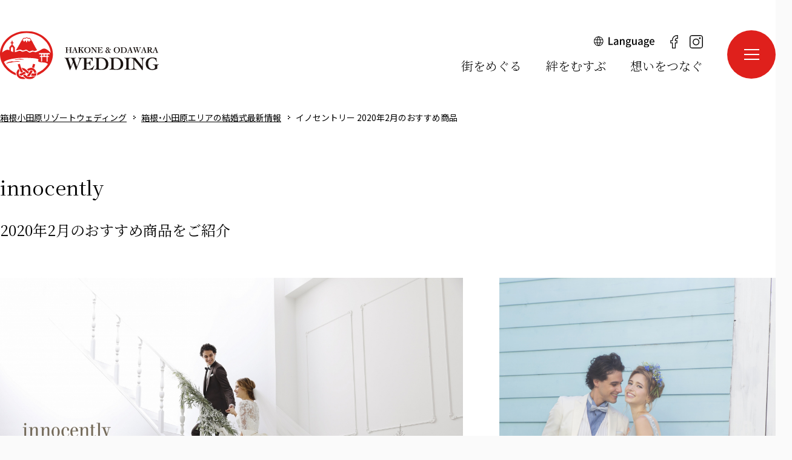

--- FILE ---
content_type: text/html
request_url: https://www.resortwedding.info/wedding/202002innocently_news.html
body_size: 6975
content:
<!DOCTYPE HTML>
<html lang="ja-JP">
<head>
<meta http-equiv="Content-Type" content="text/html; charset=UTF-8" />
<meta name="keywords" content="ブライダルフェア,合同フェア,結婚式,神前式,箱根,小田原,静岡,レストランウェディング,ホテルウェディング,ハウスウェディング" />
<meta name="description" content="かながわ西結婚推進協議会の公式サイト。箱根小田原のリゾートウェディングをご提案" />
<title>イノセントリー 2020年2月のおすすめ商品 | 箱根・小田原エリアの結婚式最新情報 | 箱根小田原リゾートウェディング</title>
<meta property="og:title" content="イノセントリー 2020年2月のおすすめ商品 | 箱根・小田原エリアの結婚式最新情報 | 箱根小田原リゾートウェディング" />
<meta property="og:type" content="website" />
<meta property="og:description" content="" />
<meta property="og:url" content="https://www.resortwedding.info/wedding/202002innocently_news.html" />
<meta property="og:image" content="https://www.resortwedding.info/global-image/site/webclip.png" />
<meta property="og:site_name" content="箱根小田原リゾートウェディング" />
<meta name="format-detection" content="telephone=no" />
<link rel="icon" href="https://www.resortwedding.info/global-image/site/favicon.ico" type="image/vnd.microsoft.icon" />
<link rel="shortcut icon" href="https://www.resortwedding.info/global-image/site/favicon.ico" type="image/vnd.microsoft.icon"  />
<link rel="apple-touch-icon" href="https://www.resortwedding.info/global-image/site/webclip.png" /> 
<link href="https://www.resortwedding.info/usr-data/modules/extMdlEventCalendar/css/common.css" rel="stylesheet" type="text/css" media="all" />
<link href="https://www.resortwedding.info/usr-data/modules/extMdlFormGnrtr/css/common.css" rel="stylesheet" type="text/css" media="all" />
<link href="https://www.resortwedding.info/usr-data/modules/extMdlBlogMngr/css/common.css" rel="stylesheet" type="text/css" media="all" />
<link href="https://www.resortwedding.info/_cache/AllUnits.css?20260123060451" rel="stylesheet" type="text/css" media="all" />
<link href="https://www.resortwedding.info/css/common.css" rel="stylesheet" type="text/css" media="all" />
<link href="https://www.resortwedding.info/css/bridal_2024_140/common_skin.css" rel="stylesheet" type="text/css" media="all" />
<link type="text/css" href="https://www.resortwedding.info/js/lightbox251/css/lightbox.css" rel="stylesheet" media="all" />
<link href="https://www.resortwedding.info/js/jquery-ui/css/overcast/jquery-ui-1.8.23.custom.css" rel="stylesheet" type="text/css" media="all" />
<link href="https://www.resortwedding.info/js/mobiscroll/css/mobiscroll-2.0.1.custom.min.css" rel="stylesheet" type="text/css" media="all" />


<link rel="stylesheet" href="https://www.resortwedding.info/usr-data/template/bridal_2024_140/js/jquery.slider.css" />



<style type="text/css">



</style>


<script>
	/*<[CDATA[*/
	var bingotopurl = "https://www.resortwedding.info";
	var cover_duration = 1000;
	var cover_interval = 6000;
	var coverAutoID;
	/*]]>*/
</script>
<script src="https://www.resortwedding.info/js/imported.min.js"></script>
<!--Version 1.6.x-->
<script type="text/javascript">
// <![CDATA[
var bingotopurl = "https://www.resortwedding.info";
// ]]>
</script>
<!--[if lt IE 9]>
	<script src="https://www.resortwedding.info/js/html5shiv.js"></script>
	<script src="//cdnjs.cloudflare.com/ajax/libs/respond.js/1.4.2/respond.min.js" type="text/javascript"></script>
<![endif]-->
<script type="text/javascript" src="https://www.resortwedding.info/js/device/device.min.js" id="bdefault-device"></script>
<script type="text/javascript" src="https://www.resortwedding.info/js/modernizr/modernizr.custom.js" id="bdefault-modernizr"></script>
<script type="text/javascript" src="https://www.resortwedding.info/js/jquery-min.js" id="jquery-b"></script>
<script type="text/javascript" src="https://www.resortwedding.info/js/jquery.ui/js/jquery-ui.custom.min.js"></script>
<script type="text/javascript" src="https://www.resortwedding.info/js/jquery.easing.js"></script>
<script type="text/javascript" src="https://www.resortwedding.info/js/jquery.inview/jquery.inview.min.js" id="bdefault-inview"></script>
<script type="text/javascript" src="https://www.resortwedding.info/js/lightbox251/js/lightbox.js"></script>
<script type="text/javascript" src="https://www.resortwedding.info/js/flipsnap.min.js" id="bdefault-flipsnap"></script>
<script type="text/javascript" src="https://www.resortwedding.info/js/mobiscroll/js/mobiscroll-2.0.1.custom.min.js" ></script>
<script type="text/javascript" src="https://www.resortwedding.info/js/jquery.lazyload.min.js" id="bdefault-lazyload"></script>
<!--<script type="text/javascript" src="https://www.resortwedding.info/js/masonry.pkgd.min.js"></script>-->
<script type="text/javascript" src="https://www.resortwedding.info/js/jquery_backgroundsize/jquery.backgroundSize.js" id="bdefault-backgroundsize"></script>
<script type="text/javascript" src="https://www.resortwedding.info/js/bingo_bg_video.js"></script>



<style type="text/css">
  .Tangerine { font-family: 'Tangerine', cursive; }
  .MrDafoe { font-family: 'Mr Dafoe', cursive; }
  .Dancing { font-family: 'Dancing Script', cursive; }
  .Playball { font-family: 'Playball', cursive; }
  .Lato { font-family: 'Lato', sans-serif; }
  .Playfair { font-family: 'Playfair Display', serif; }
  .PTsans { font-family: 'PT Sans', sans-serif; }
  .Roboto { font-family: 'Roboto', sans-serif; }
  .Lora { font-family: 'Lora', serif; }
  .Muli { font-family: 'Muli', sans-serif; }
  .OpenSans { font-family: 'Open Sans', sans-serif; }
  .League { font-family: 'League Script', cursive; }
</style>

<script type="text/javascript">
  WebFontConfig = {
    google: { families: [ 'Tangerine::latin', 'Mr+Dafoe::latin', 'Dancing+Script::latin', 'Playball::latin', 'Lato:400,100italic:latin', 'Playfair+Display:400,700italic:latin', 'PT+Sans:400,400italic:latin', 'Roboto:400,300italic:latin', 'Lora:400,400italic:latin', 'Muli:400,300italic:latin', 'Open+Sans:400,600:latin', 'League+Script::latin' ] }
  };
  (function() {
    var wf = document.createElement('script');
    wf.src = ('https:' == document.location.protocol ? 'https' : 'http') +
      '://ajax.googleapis.com/ajax/libs/webfont/1/webfont.js';
    wf.type = 'text/javascript';
    wf.async = 'true';
    var s = document.getElementsByTagName('script')[0];
    s.parentNode.insertBefore(wf, s);
  })();</script> 

<!-- Global site tag (gtag.js) - Google Analytics -->
<script async src="https://www.googletagmanager.com/gtag/js?id=UA-3043521-1"></script>
<script>
  window.dataLayer = window.dataLayer || [];
  function gtag(){dataLayer.push(arguments);}
  gtag('js', new Date());

  gtag('config', 'UA-3043521-1');
</script>

<!-- Global site tag (gtag.js) - Google AdWords: 807098986 -->
<script async src="https://www.googletagmanager.com/gtag/js?id=AW-807098986"></script>
<script>
  window.dataLayer = window.dataLayer || [];
  function gtag(){dataLayer.push(arguments);}
  gtag('js', new Date());
  gtag('config', 'AW-807098986');
</script>

<!-- Google tag (gtag.js) -->
<script async src="https://www.googletagmanager.com/gtag/js?id=G-95E6Y2KCVR"></script>
<script>
  window.dataLayer = window.dataLayer || [];
  function gtag(){dataLayer.push(arguments);}
  gtag('js', new Date());

  gtag('config', 'G-95E6Y2KCVR');
</script>

<style>
span.brClr { display: block; }
</style>
<link rel="stylesheet" href="https://www.resortwedding.info/usr-data/template/bridal_2024_140/js/Swiper-3.4.2/css/swiper.min.css">
<script src="https://www.resortwedding.info/usr-data/template/bridal_2024_140/js/Swiper-3.4.2/js/swiper.min.js"></script>
<script>
	
	j$(function () {
		var j$body = j$('body');
		j$('#js__btn').on('click', function () {
			j$body.toggleClass('open');
		});
		j$('#menuCloseBtn').on('click', function () {
			j$body.removeClass('open');
		});
	});
	
</script>
<script>
	
	function dropsort() {
    var browser = document.sort_form.sort.value;
    location.href = browser
	}
	
</script>
<!--Google Fonts/-->
<link rel="preconnect" href="https://fonts.googleapis.com">
<link rel="preconnect" href="https://fonts.gstatic.com" crossorigin>
<link href="https://fonts.googleapis.com/css2?family=Noto+Sans+JP:wght@300;400;500;600&family=Noto+Serif+JP:wght@300;400;500&display=swap" rel="stylesheet">
<!--
font-family: 'Noto Sans JP', sans-serif;
font-family: 'Noto Serif JP', serif;
-->
<!--/Google Fonts-->
<link rel="stylesheet" href="https://cdn.jsdelivr.net/npm/yakuhanjp@3.4.1/dist/css/yakuhanmp.min.css">
<!--パンくず位置調整/-->

<script>
	j$(function(){
		if(j$('#user-area > .secCoverBox').length){
      j$('#breadcrumbsList').css('position','absolute');
			j$('#breadcrumbsList').css('top','182px');
      j$('#breadcrumbsList').css('width','640px');
      j$('#breadcrumbsList').css('left','50%');
      j$('#breadcrumbsList').css('margin-left','-640px');
      j$('#breadcrumbsList').css('padding-top','0');
      j$('#breadcrumbsList').css('text-align','left');
      j$('#breadcrumbsList').css('padding-bottom','0');
		}
	});
</script>


<script>
	j$(function(){
		if(j$('#user-area > .articleCoverBox').length){
      j$('#breadcrumbsList').css('padding-bottom','20px');
		}
	});
</script>

<!--/パンくず位置調整-->
<link href="https://www.resortwedding.info/usr-data/template/bridal_2024_140/css/print.css" rel="stylesheet" media="print" />
</head>
<body id="page227" class="p-code1035 subPage1">
<!--開くボタン/-->
<div class="menuOpenBtn" id="js__btn">
	<div class="inner">
		<span></span>
	</div>
</div>
<!--/開くボタン--> 
<!--モーダルメニュー/-->
<div class="menu" id="js__nav">
	<!--閉じるボタン/-->
	<label id="menuCloseBtn">
		<span class="inner">
			<span></span>
			<span></span>
		</span>
	</label>
	<!--/閉じるボタン-->
	<div class="inner">
		<div class="scrollArea">
			<div class="col">
				<ul class="main">
					<li class="multiple"><a href="/meguru/"><span>街をめぐる</span>箱根･小田原の名所や名物を堪能する</a></li>
				</ul>
				<ul class="main">
					<li class="multiple"><a href="/musubu/"><span>絆をむすぶ</span>このまちで生きる人の声を聞く</a></li>
				</ul>
				<ul class="main">
					<li class="multiple"><a href="/tsunagu/"><span>想いをつなぐ</span>ご縁を大切に新しい一歩を踏み出す</a></li>
				</ul>
				<ul class="main">
					<li><a href="/photo-location/">箱根・小田原エリアおすすめフォトロケーション</a></li>
				</ul>
				<ul class="main">
					<li><a href="/list/">結婚式場一覧</a>
						<ul>
														<li><a href="/yama-hotel/">小田急&thinsp;山のホテル</a></li>
							<li><a href="/the_prince_hakone/">ザ・プリンス&thinsp;箱根芦ノ湖</a></li>
							<li><a href="/hakonehotel/">箱根ホテル（富士屋ホテルレイクビューアネックス）</a></li>
							<li><a href="/hiltonodawara/">ヒルトン小田原リゾート&nbsp;&amp;&nbsp;スパ</a></li>
							<li><a href="/fujiyahotel/">富士屋ホテル</a></li>
							<li><a href="/hotoku/">報徳二宮神社&thinsp;報徳会館</a></li>
							<li><a href="/hgp/">箱根の森高原教会・ホテルグリーンプラザ箱根</a></li>
							<li><a href="/yumotofujiya/">湯本富士屋ホテル</a></li>
							<li><a href="/hakone-zen/">箱根湯宿&thinsp;然-ZEN-</a></li>
							<li><a href="/hakone-nica/">HAKONE&thinsp;NICA</a></li>
						</ul>
					</li>
				</ul>
				<ul class="main">
					<li><a href="/style/">挙式スタイルから結婚式場を探す</a></li>
				</ul>
				<ul class="main">
					<li><a href="/area/">地図から結婚式場を探す</a></li>
				</ul>
				<ul class="main">
					<li><a href="/photo/">写真・フォトから結婚式場を探す</a></li>
				</ul>
			</div>
			<div class="col">
				<ul class="main">
					<li><a href="/information/">お知らせ</a></li>
				</ul>
				<ul class="main">
					<li><a href="/topics/">特集</a></li>
				</ul>
				<ul class="main">
					<li><a href="/kizuna-wedding/">結婚の絆プロジェクト</a></li>
				</ul>
								        <ul class="main">
					<li><a href="/reservation/">下見・来館予約</a></li>
				</ul>
        <ul class="main">
					<li><a href="/request/">気になる式場をまとめて資料請求</a></li>
				</ul>
				<ul class="sub">
					<li><a href="/info/">かながわ西結婚推進協議会について</a></li>
					<li><a href="/use/">サイトのご利用にあたって</a></li>
					<li><a href="/privacy/">個人情報の取り扱いについて</a></li>
										<li><a href="/sitemap/">サイトマップ</a></li>
				</ul>
			</div>
		</div>
	</div>
	<div class="inner"></div>
</div>
<!--/モーダルメニュー-->
<div id="wrapper" class="subPage1 pcode-1035"> 
	<!--ページコンテナー/-->
	<div id="container"> 
		<div id="containerInner" style="">
			 <!--ヘッダー/-->
			<div id="headerOuter">
				 
				<!--ヘッダーエリア/-->
				<div id="headerAreaSection" style="">
					<div class="headerSubArea">
						<!--翻訳/-->
						<div class="subLang">
							<a href="javascript:void(0)"><span>Language</span></a>
							<div class="langBox">
								<ul>
									<li><a href="http://translate.google.com/translate?hl=ja&sl=auto&tl=en&u=https://www.resortwedding.info/" target="_blank">English</a></li><li><a href="http://translate.google.com/translate?hl=ja&sl=auto&tl=zh-CN&u=https://www.resortwedding.info/" target="_blank">中文簡体</a></li><li><a href="http://translate.google.com/translate?hl=ja&sl=auto&tl=zh-TW&u=https://www.resortwedding.info/" target="_blank">中文繁体</a></li><li><a href="http://translate.google.com/translate?hl=ja&sl=auto&tl=ko&u=https://www.resortwedding.info/" target="_blank">한국어</a></li><li><a href="http://translate.google.com/translate?hl=ja&sl=auto&tl=pt&u=https://www.resortwedding.info/" target="_blank">português</a></li><li><a href="http://translate.google.com/translate?hl=ja&sl=auto&tl=es&u=https://www.resortwedding.info/" target="_blank">español</a></li>
								</ul>
							</div>
						</div>
						<!--/翻訳-->
						<ul class="sns">
							<li class="facebook"><a href="https://www.facebook.com/hakoneodawarawedding/" target="_blank">Facebook（新しいウインドウが開きます）</a></li><li class="instagram"><a href="https://www.instagram.com/resortwedding/" target="_blank">Instagram（新しいウインドウが開きます）</a></li>
						</ul>
					</div>
					<div id="headerAreaOuter">
						<div id="headerArea">
							<div id="headerAreaImage" style="overflow: hidden; position: relative;">
																<p id="HdLogo" style="">
									<a id="hlogo_anc" href="https://www.resortwedding.info/" title="箱根小田原リゾートウェディング">箱根小田原リゾートウェディング</a>
								</p>
																															</div>
						</div>
						<!--グローバルナビゲーションエリア/-->
						<div id="globalNaviAreaSection">
							<div id="globalNaviAreaOuter">
								<div id="globalNaviArea">
									<ul class="menuFirst">
										<li class="gNavi01"><a href="https://www.resortwedding.info/meguru/"><span class="txtOuter">街をめぐる</span></a></li><li class="gNavi02"><a href="https://www.resortwedding.info/musubu/"><span class="txtOuter">絆をむすぶ</span></a></li><li class="gNavi03"><a href="https://www.resortwedding.info/tsunagu/"><span class="txtOuter">想いをつなぐ</span></a></li>
									</ul>
								</div>
							</div>
						</div>
						<!--/グローバルナビゲーションエリア-->
					</div>
				</div>
				<!--/ヘッダーエリア--> 
							</div>
      <!--/ヘッダー-->
									<!--コンテンツエリア/-->
			<div id="contentsAreaSection">
								<div id="contentsAreaOuter">
					<div id="contentsArea">
            						 
						<!--パンくずリスト/-->
						<div id="breadcrumbsList">
							<ul>
																<li><a href="https://www.resortwedding.info/" title="箱根小田原リゾートウェディング">箱根小田原リゾートウェディング</a></li>
																<li><a href="https://www.resortwedding.info/wedding/" title="箱根・小田原エリアの結婚式最新情報">箱根・小田原エリアの結婚式最新情報</a></li>
																<li>イノセントリー 2020年2月のおすすめ商品</li>
															</ul>
						</div>
						<!--/パンくずリスト--> 
						 
             
						<!--メインエリア/-->
						<div id="mainArea">
							<div id="user-area">
								<div class="bcontainer-outer " id="container-outer-4892"
style="">
<div class="bcontainer-inner" style="    ">
<div class="col1 bcontainer" id="container-4892">
	<div class="box1">
		<div class="containerInner"><div id="unit-14699" class="hsNarrow"><div class="bTtl">
	<h3 class="color10">innocently</h3>
</div></div>
</div>
	</div></div>
</div>

</div>
<div class="bcontainer-outer " id="container-outer-4893"
style="">
<div class="bcontainer-inner" style="    ">
<div class="col1 bcontainer" id="container-4893">
	<div class="box1">
		<div class="containerInner"><div id="unit-14700" class="hsNormal"><div class="bSubTtl">
	<h4 class="color11">2020年2月のおすすめ商品をご紹介</h4>
</div></div>
</div>
	</div></div>
</div>

</div>
<div class="bcontainer-outer " id="container-outer-4901"
style="">
<div class="bcontainer-inner" style="    ">
<div class="col2-7 bcontainer" id="container-4901">
	<div class="box1">
		<div class="containerInner"><div id="unit-14708" class="hsNormal"><div class="bImg">
<span>
<img src="https://www.resortwedding.info/global-image/units/img/14708-1-20200213103353_b5e44a7817f155.jpg" alt="タキシード：Bake 　ドレス：Audrey" border="0" /></span>
	<p class="imgCap color11">タキシード：Bake 　ドレス：Audrey</p></div></div>
</div>
	</div>	<div class="box2">
		<div class="containerInner"><div id="unit-14709" class="hsNormal"><div class="bImg">
<span>
<img src="https://www.resortwedding.info/global-image/units/img/14709-1-20200213103417_b5e44a7990129a.jpg" alt="タキシード：Walt　　ドレス：Mirege" border="0" /></span>
	<p class="imgCap color11">タキシード：Walt　　ドレス：Mirege</p></div></div>
</div>
	</div><br class="clr" /></div>
</div>

</div>
<div class="bcontainer-outer " id="container-outer-4895"
style="">
<div class="bcontainer-inner" style="    ">
<div class="col1 bcontainer" id="container-4895">
	<div class="box1">
		<div class="containerInner"><div id="unit-14704" class="hsNarrow"><div class="bSubTtl">
	<h4 class="color11">ドレスとタキシードの組み合わせ</h4>
</div></div>
<div id="unit-14703" class="hsNormal"><div class="bTxt">
<div id="cke_pastebin">
	<div id="cke_pastebin">
		箱根・小田原と言えば和装をイメージされる方も多いかと思いますが、</div>
	<div id="cke_pastebin">
		特別な日には、特別なドレスとタキシードも大変おすすめです。</div>
	<div id="cke_pastebin">
		&nbsp;</div>
	<div id="cke_pastebin">
		それぞれお好みで選んで頂くのはもちろんですが、共に並んだ姿の相性が重要です。</div>
	<div id="cke_pastebin">
		色彩・質感・どんなスタイルで合わせるのかによって、お二人の価値観も表現されます。</div>
	<div>
		&nbsp;</div>
	<div id="cke_pastebin">
		特に箱根・小田原エリアは神奈川でも季節によって景色が変わるエリアでもあります。</div>
	<div id="cke_pastebin">
		&nbsp;</div>
	<div id="cke_pastebin">
		イノセントリーでは、多種多様なウェディングスタイルや</div>
	<div id="cke_pastebin">
		季節に合わせて「お二人らしさ」を提案致します。</div>
</div>
</div></div>
</div>
	</div></div>
</div>

</div>
<div class="bcontainer-outer " id="container-outer-4896"
style="">
<div class="bcontainer-inner" style="    ">
<div class="col1 bcontainer" id="container-4896">
	<div class="box1">
		<div class="containerInner"><div id="unit-14705" class="hsNarrow"><div class="bTxt">
<p>
	衣裳の詳細はHPよりお問合せください。</p>
</div></div>
</div>
	</div></div>
</div>

</div>
<div class="bcontainer-outer " id="container-outer-4897"
style="">
<div class="bcontainer-inner" style="    ">
<div class="col1 bcontainer" id="container-4897">
	<div class="box1">
		<div class="containerInner"><div id="unit-14706" class="hsNormal"><div class="bList2">
	<table border="0" cellspacing="0" cellpadding="0" class="color13">
	<caption class="color11">innocently（茂木商事株式会社）</caption>
		<tr>
					<td width="30%" class="color13"><p>
	ホームページ</p></td>
			<td class="color13"><p>
	<a href="http://www.innocently.jp/">http://www.innocently.jp/</a></p></td>
			</tr>
		<tr>
					<td width="30%" class="color13"><p>
	お問合せ</p></td>
			<td class="color13"><p>
	TEL 03-3354-0755</p></td>
			</tr>
		<tr>
					<td width="30%" class="color13"><p>
	住所</p></td>
			<td class="color13"><p>
	茂木商事株式会社</p>
<p>
	〒160-0022<br />
	東京都新宿区新宿2-5-3</p></td>
			</tr>
	</table>
</div></div>
</div>
	</div></div>
</div>

</div>
<div class="bcontainer-outer " id="container-outer-4898"
style="">
<div class="bcontainer-inner" style="    ">
<div class="col1 bcontainer" id="container-4898">
	<div class="box1">
		<div class="containerInner"><div id="unit-14707" class="hsNormal"><div class="bImgOrg" style="padding-top:0px;padding-bottom:0px;">
	<div class="bImgOrgInner" style="width:100px; ">
	<a href="https://www.resortwedding.info/wedding/index.html">
	<img src="https://www.resortwedding.info/global-image/units/img/11707-1-20190222105041_b5c6f5571942f2.jpg" alt="" width="100" border="0" />
	</a>
		</div>
	</div></div>
</div>
	</div></div>
</div>

</div>

							</div>
						</div>
						<!--/メインエリア--> 
					</div>
				</div>
			</div>
			<!--/コンテンツエリア-->
      <!--フッターボタンエリア/-->
                        <!--/フッターボタンエリア-->
			 
			<!--フッターエリア/-->
			<div id="footerAreaSection">
				<div id="footerAreaOuter">
					<p class="pagetop"><a href="#wrapper" title="ページトップ"><span>ページトップ</span></a></p>
					<div id="footerArea">
						<div class="col1">
							<p>一般社団法人 かながわ西結婚推進協議会</p>
						</div>
						<div class="col2">
							<!--フッターナビゲーションエリア/-->
							<div id="footerNaviArea">
								<ul><li><a href="https://www.resortwedding.info/info/"  title="かながわ西結婚推進協議会について">かながわ西結婚推進協議会について</a></li>
<li><a href="https://www.resortwedding.info/privacy/"  title="個人情報の取り扱いについて">個人情報の取り扱いについて</a></li>
<li><a href="https://www.resortwedding.info/reservation/"  title="下見・来館予約">下見・来館予約</a></li>
<li><a href="https://www.resortwedding.info/request/"  title="気になる式場をまとめて資料請求">気になる式場をまとめて資料請求</a></li>
<li><a href="https://www.resortwedding.info/use/"  title="サイトのご利用にあたって">サイトのご利用にあたって</a></li>
<li><a href="https://www.resortwedding.info/sitemap/"  title="サイトマップ">サイトマップ</a></li></ul>
							</div>
							<!--/フッターナビゲーションエリア-->
							<div class="footerSubArea">
								 
								<!--SNSボタンエリア/-->
								<div id="snsButtonArea">
									<span>SNS SHARE</span>
									<ul>
										<li class="snsButtonAreaFacebook"><a id="sns_button_facebook" class="sns_button sns_facebook" href="http://www.facebook.com/share.php?u=https%3A%2F%2Fwww.resortwedding.info%2Fwedding%2F202002innocently_news.html&text=" onclick="window.open(this.href, '', 'width=400, height=300'); return false;">Facebook</a></li>										<li class="snsButtonAreaTwitter"><a id="sns_button_twitter" class="sns_button sns_twitter" href="http://twitter.com/share?url=https%3A%2F%2Fwww.resortwedding.info%2Fwedding%2F202002innocently_news.html&text=&hashtags=" onclick="window.open(this.href, '', 'width=500, height=430'); return false;">Twitter</a></li>									</ul>
								</div>
								<!--/SNSボタンエリア--> 
																<!--翻訳/-->
								<div class="subLang">
									<a href="javascript:void(0)"><span>Language</span></a>
									<div class="langBox">
										<ul>
											<li><a href="http://translate.google.com/translate?hl=ja&sl=auto&tl=en&u=https://www.resortwedding.info/" target="_blank">English</a></li><li><a href="http://translate.google.com/translate?hl=ja&sl=auto&tl=zh-CN&u=https://www.resortwedding.info/" target="_blank">中文簡体</a></li><li><a href="http://translate.google.com/translate?hl=ja&sl=auto&tl=zh-TW&u=https://www.resortwedding.info/" target="_blank">中文繁体</a></li><li><a href="http://translate.google.com/translate?hl=ja&sl=auto&tl=ko&u=https://www.resortwedding.info/" target="_blank">한국어</a></li><li><a href="http://translate.google.com/translate?hl=ja&sl=auto&tl=pt&u=https://www.resortwedding.info/" target="_blank">português</a></li><li><a href="http://translate.google.com/translate?hl=ja&sl=auto&tl=es&u=https://www.resortwedding.info/" target="_blank">español</a></li>
										</ul>
									</div>
								</div>
								<!--/翻訳-->
															</div>
						</div>
					</div>
					<!--コピーライト/-->
					<p id="pCopyright">© かながわ西結婚推進協議会. All rights reserved.</p>
					<!--/コピーライト-->
				</div>
			</div>
			<!--/フッターエリア-->
					</div>
	</div>
	<!--/ページコンテナー-->
</div>
<!--slickCSS/-->
<link href="/usr-data/template/bridal_2024_140/js/slick/slick-theme.css" rel="stylesheet" type="text/css">
<link href="/usr-data/template/bridal_2024_140/js/slick/slick.css" rel="stylesheet" type="text/css">
<!--/slickCSS-->
<!--カバースライド/--> 
<script src="https://www.resortwedding.info/js/cover/coverFade.js"></script> 
<!--<script src="https://www.resortwedding.info/js/cover/coverSlide.js"></script> -->
<script src="https://www.resortwedding.info/js/jquery.bingo/jquery.bscroller.js"></script> 
<script src="https://www.resortwedding.info/js/jquery.bingo/jquery.bfixer.js"></script> 
<script src="https://www.resortwedding.info/js/jquery.bingo/jquery.bhover.js"></script> 
<script src="https://www.resortwedding.info/usr-data/template/bridal_2024_140/js/ddsmoothmenu/ddsmoothmenu.js"></script> 
<script src="https://www.resortwedding.info/usr-data/template/bridal_2024_140/js/skin.js"></script> 
<script>
	/*<[CDATA[*/
	j$(function(){
		bEffectFade.start();
		});
	/*]]>*/
</script> 
<!--/カバースライド--> 
<!--追加JS--> 
<script src="https://www.resortwedding.info/usr-data/template/bridal_2024_140/js/jquery.swipe.js"></script> 
<script src="https://www.resortwedding.info/usr-data/template/bridal_2024_140/js/jquery.slider.js"></script> 
<script src="https://www.resortwedding.info/usr-data/template/bridal_2024_140/js/uniformity.min.js"></script> 
<script>
			
		//スライダー追加するには以下１行をコピーして、数字を変更してください
		if(j$("#wexpertsList211").length>0){slidelist(211);}
		
	</script> 
<!--/追加JS--> 
<!--slickJS/-->
<script type="text/javascript" src="/usr-data/template/bridal_2024_140/js/slick/slick.min.js"></script>
<script type="text/javascript">
  
  j$('.slider').slick({
    centerMode: true,
    slidesToScroll: 1,
    autoplay: true,
    arrows: false,
    autoplaySpeed: 0,
    speed: 6000,
    cssEase: "linear",
    swipe: false,
    pauseOnFocus: false,
    pauseOnHover: false,
    slidesToShow: 5,
  });

</script>
<!--/slickJS-->
</body>
</html>

--- FILE ---
content_type: text/css
request_url: https://www.resortwedding.info/usr-data/modules/extMdlEventCalendar/css/common.css
body_size: 3135
content:
@charset "UTF-8";






/*|||||||||||||||||||||||||||||||||||||||||||||||||||||||||||||
---------------------------------------------------------------
PC向け
---------------------------------------------------------------
|||||||||||||||||||||||||||||||||||||||||||||||||||||||||||||*/

.bExtMdlFormGnrtr {
	width: 100%;
}
.bExtMdlFormGnrtr table {
	width: 100%;
	border-collapse: collapse;
	border-spacing: 0;
	border-top-style: solid;
	border-top-width: 1px;
}
.bExtMdlFormGnrtr table caption {
	margin: 0 0 5px 0;
	width: 100%;
	text-align: left;
	font-weight: bold;
}
.bExtMdlFormGnrtr th {
	padding: 10px 10px 0 10px;
	width: 30%;
	text-align: left;
	vertical-align: top;
	font-weight: normal;
	border-bottom-style: dotted;
	border-bottom-width: 1px;
	border-left-style: solid;
	border-left-width: 10px;
}
/*必須項目*/
.bExtMdlFormGnrtr th.thImp {
	border-left: 10px solid #C00;
}
.bExtMdlFormGnrtr td {
	padding: 10px 0 10px 10px;
	text-align: left;
	vertical-align: top;
	border-bottom-style: dotted;
	border-bottom-width: 1px;
}
/*ボタンエリア*/
.bExtMdlFormGnrtrBtn {
	padding: 10px 0 0 0;
	text-align: center;
}
/*input*/
#bExtMdlFormGnrtrBtn input.BTNsend,
#bExtMdlFormGnrtrBtn input.BTNconf,
#bExtMdlFormGnrtrBtn input.bBtnSave,
#bExtMdlFormGnrtrBtn input.bBtnBack,
#bExtMdlFormGnrtrBtn input.BTNcancel,
#bExtMdlFormGnrtrBtn input.bBtnNext,
#bExtMdlFormGnrtrBtn input.BTNnext,
#bExtMdlFormGnrtrBtn input.BTNsave,
#bExtMdlFormGnrtrBtn input.BTNback { margin-left: 0.5em; border-width: 2px; border-color: #C9898A #753C3D #753C3D #C9898A; vertical-align: middle; color: #FFF; background: #B55D5E; cursor: pointer; }
#bExtMdlFormGnrtr input.radio { border-style: none; color: #000; background: transparent; }
#bExtMdlFormGnrtr input.checkbox { border-style: none; color: #000; background: transparent; }
#bExtMdlFormGnrtr input.back-btn { text-align: center; margin-left: 0.5em; border-width: 2px; border-color: #C9898A #753C3D #753C3D #C9898A; width: 9em; vertical-align: middle; color: #FFF; background: #B55D5E; cursor: pointer; }

/*テキストフィールドサイズ*/
.bExtMdlFormGnrtr td.textLs input { width: 40%; }
.bExtMdlFormGnrtr td.textLm input { width: 70%; }
.bExtMdlFormGnrtr td.textLl textarea { width: 90%; }

/*エラーコメント*/
.bExtMdlFormGnrtr .err { background: #F2C0C0 !important; }
.bExtMdlFormGnrtr .errBox { margin: 0 0 10px 0; padding: 5px; background: #F2C0C0; color: #C00; }

/*送信コメント*/
.bExtMdlFormGnrtr p.bContactSend { }

/*日付項目（カレンダー）*/
.bExtMdlFormGnrtr td .bExtMdlFormGnrtrInner table { border: none; padding: 0; }
.bExtMdlFormGnrtr td .bExtMdlFormGnrtrInner table td { border: none; padding: 0; }
.bExtMdlFormGnrtr td .bExtMdlFormGnrtrInner table td input { width: 95%; }
.bExtMdlFormGnrtrContainer { width: 210px; }
.bExtMdlFormGnrtrContainer table { width: 205px; }
.bExtMdlFormGnrtrContainer table th.calhead { padding: 3px 5px; }
.bExtMdlFormGnrtrContainer table .calweekdayrow th { padding: 3px 5px; border-left: none; }
.bExtMdlFormGnrtrContainer table td { padding: 3px 5px; }
.bExtMdlFormGnrtrContainer { width:100%; display:inline;}
.bExtMdlFormGnrtrContainer table { width: 100%; padding:0px; margin:0px; border:0px;}
.bExtMdlFormGnrtrContainer table .date{ width: 1px; }
.bExtMdlFormGnrtrContainer table td { border:0px;}
.bExtMdlFormGnrtrContainer .calender { width: 160px; }
.bExtMdlFormGnrtrContainer .cal { width: 1px; }






/*|||||||||||||||||||||||||||||||||||||||||||||||||||||||||||||
---------------------------------------------------------------
スマートフォン向け
---------------------------------------------------------------
|||||||||||||||||||||||||||||||||||||||||||||||||||||||||||||*/

/*------------------------------------------------------------
イベント
-------------------------------------------------------------*/
.splayout .calendarBox2 { display: none; }
.splayout .extMdlEventBox { padding: 0; margin-top: 40px; }
.splayout .extMdlEventToday { margin: -35px 0 5px 0; padding: 0 10px 10px 0; height:auto !important; line-height: normal !important; background:none; border-bottom: none !important; }
.splayout .extMdlEventToday h4 { font-size: 1.2em; line-height: normal; margin-bottom: 0 !important; color: #45220B; }
.splayout .extMdlEventBoxInner { padding: 0; }
.splayout .calendarTtl h4 { display: none; }
.splayout .calendarPrevMon {
	width: 48%;
 height: 35px;
 top: 40px !important;
 left: 0;
 text-align: center;
 line-height: 35px;
	background: linear-gradient(top, #F3EEE8 0%, #DED1C4 100%); /*CSS3草案*/
	filter: progid:DXImageTransform.Microsoft.gradient(startColorstr='#F3EEE8', endColorstr='#DED1C4'); /* IE6,7用 */
	-ms-filter: "progid:DXImageTransform.MicrfooterCopyAreaSposoft.Gradient(StartColorStr=#F3EEE8, EndColorStr=#DED1C4)"; /* IE8,9用 */
	background: -webkit-gradient(linear, left top, left bottom, from(#F3EEE8), to(#DED1C4)); /*Safari,Chrome用*/
	background: -moz-linear-gradient(top, #F3EEE8 0%, #DED1C4 100%); /*Firefox用*/
	background: -o-linear-gradient(top, #F3EEE8 0%, #DED1C4 100%); /*Opera用*/
	-webkit-border-radius: 4px;
	-moz-border-radius: 4px;
	border-radius: 4px;
	font-weight: bold;
}
.splayout .calendarPrevMon a {
 width: auto;
 height: auto;
 display: block;
 overflow: hidden;
 background: none;
 text-indent: 0;
	text-decoration: none;
}
.splayout .calendarPrevMon a:hover { background: none; }
.splayout .calendarNextMon {
	width: 48%;
 height: 35px;
 top: 40px !important;
 right: 0;
 text-align: center;
 line-height: 35px;
	background: linear-gradient(top, #F3EEE8 0%, #DED1C4 100%); /*CSS3草案*/
	filter: progid:DXImageTransform.Microsoft.gradient(startColorstr='#F3EEE8', endColorstr='#DED1C4'); /* IE6,7用 */
	-ms-filter: "progid:DXImageTransform.MicrfooterCopyAreaSposoft.Gradient(StartColorStr=#F3EEE8, EndColorStr=#DED1C4)"; /* IE8,9用 */
	background: -webkit-gradient(linear, left top, left bottom, from(#F3EEE8), to(#DED1C4)); /*Safari,Chrome用*/
	background: -moz-linear-gradient(top, #F3EEE8 0%, #DED1C4 100%); /*Firefox用*/
	background: -o-linear-gradient(top, #F3EEE8 0%, #DED1C4 100%); /*Opera用*/
	-webkit-border-radius: 4px;
	-moz-border-radius: 4px;
	border-radius: 4px;
	font-weight: bold;
}
.splayout .calendarNextMon a {
 width: auto;
 height: auto;
 display: block;
 overflow: hidden;
 background: none;
 text-indent: 0;
	text-decoration: none;
	}
.splayout .calendarNextMon a:hover { background: none; }
.splayout .extMdlEventBox ul { height: auto; overflow: auto; }
.splayout .extMdlEventBox ul li {
	margin: 0;
	padding: 10px 0 10px 0;
	width: auto;
}
.splayout .extMdlEventBox ul li:after { display: block; clear: both; height: 0; visibility: hidden; content: "."; line-height: 0; }
.splayout .extMdlEventBox ul li { display: inline-table; min-height: 1%; }
/* for macIE \*/
* html .splayout .extMdlEventBox ul li { height: 1%; }
.splayout .extMdlEventBox ul li { display: block; }
.splayout .extMdlEventBox ul li .brClr { display: none; }

.splayout .extMdlEventBox .extMdlEventImg { width: 25%; }
.splayout .extMdlEventBox .extMdlEventInner { margin: 0 0 0 25%; padding: 0 0 0 10px; }
.splayout .pBtnListBack { display: none; } /*イベント細詳ページ戻るボタン*/
.splayout .extMdlEventData { height: auto !important; line-height: normal !important; }
.splayout h5.extMdlEventCat { font-size: 14px !Important; line-height: 1.4em; }
.splayout .extMdlEventInner p { display: none; }
.splayout p.extMdlEventLink, .splayout p.extMdlEventData { display: block !Important; }
.splayout .extMdlEventBox .extMdlEventImg span { height: auto !important; }
.splayout .extMdlEventCalendarDetail h3 { padding: 0 0 5px 0; }
.splayout .pBtnDetailBack { display: none; } /*イベント申込フォーム確認ページ戻るボタン*/
.splayout .extMdlEventCalendarForm h3 { padding: 0 0 5px 0; }
.splayout a.linkArrow { background-position: 0 5px !Important; }

.splayout .extMdlEventCalendarDetailBtn { padding: 0; background: #FFFFFF !important; } /*イベント詳細申込ボタン*/


/*------------------------------------------------------------
フォーム
-------------------------------------------------------------*/
.extMdlEventCalendarFormSP { line-height: 1.6; font-family: Arial, Helvetica, sans-serif; }
.extMdlEventCalendarFormSP dt { margin-top: 5px; }
.extMdlEventCalendarFormSP dd { }
.extMdlEventCalendarFormSP dt.dtTitle { margin-top: 15px; font-weight: bold; }
.extMdlEventCalendarFormSP .extMdlFormGnrtrBtn { margin-top: 20px; }

/*エラー*/
.extMdlEventCalendarFormSP .err { background: #F2C0C0 !important; }
.extMdlEventCalendarFormSP .errBox { padding: 5px; background-color: #F2C0C0; color: #C00; }
.extMdlEventCalendarFormSP .errBox ul { list-style: none; }
.extMdlEventCalendarFormSP ul.errBox li { }

/*必須項目*/
.extMdlEventCalendarFormSP .spImp { position: relative; padding: 3px; vertical-align: text-bottom; color: #FFF; background-color: #F30; font-weight: bold; font-size: 11px; -webkit-border-radius: 4px; -moz-border-radius: 4px; border-radius: 4px; behavior: url(/PIE.htc); }

/*ファイルアイコン*/
.extMdlEventCalendarFormSP .spfileIconPdf { margin-right: 3px; padding: 3px; vertical-align: text-bottom; color: #FFF; background-color: #D2242D; font-weight: bold; font-size: 11px; -webkit-border-radius: 4px; -moz-border-radius: 4px; border-radius: 4px; behavior: url(/PIE.htc); }
.extMdlEventCalendarFormSP .spfileIconXls { margin-right: 3px; padding: 3px; vertical-align: text-bottom; color: #FFF; background-color: #70B53E; font-weight: bold; font-size: 11px; -webkit-border-radius: 4px; -moz-border-radius: 4px; border-radius: 4px; behavior: url(/PIE.htc); }
.extMdlEventCalendarFormSP .spfileIconDoc { margin-right: 3px; padding: 3px; vertical-align: text-bottom; color: #FFF; background-color: #3289D0; font-weight: bold; font-size: 11px; -webkit-border-radius: 4px; -moz-border-radius: 4px; border-radius: 4px; behavior: url(/PIE.htc); }
.extMdlEventCalendarFormSP .spfileIconJpg { margin-right: 3px; padding: 3px; vertical-align: text-bottom; color: #FFF; background-color: #34ABE3; font-weight: bold; font-size: 11px; -webkit-border-radius: 4px; -moz-border-radius: 4px; border-radius: 4px; behavior: url(/PIE.htc); }
.extMdlEventCalendarFormSP .spfileIconGif { margin-right: 3px; padding: 3px; vertical-align: text-bottom; color: #FFF; background-color: #FF8000; font-weight: bold; font-size: 11px; -webkit-border-radius: 4px; -moz-border-radius: 4px; border-radius: 4px; behavior: url(/PIE.htc); }
.extMdlEventCalendarFormSP .spfileIconPng { margin-right: 3px; padding: 3px; vertical-align: text-bottom; color: #FFF; background-color: #FFBF00; font-weight: bold; font-size: 11px; -webkit-border-radius: 4px; -moz-border-radius: 4px; border-radius: 4px; behavior: url(/PIE.htc); }

/*インプット*/
.extMdlEventCalendarFormSP input { padding: 5px; font-size: 14px; }
.extMdlEventCalendarFormSP li { }

/*ラジオ・チェックボタン*/
.extMdlEventCalendarFormSP .radioList { list-style: none; }
.extMdlEventCalendarFormSP .checkList { list-style: none; }
.extMdlEventCalendarFormSP ul { padding-top: 5px; display: block; }
.extMdlEventCalendarFormSP li { background: -moz-linear-gradient(top, #FEF6F0, #EDE6DE); background: -webkit-gradient(linear, left top, left bottom, from(#FEF6F0), to(#EDE6DE)); background: linear-gradient(top, #FEF6F0, #EDE6DE); -pie-background: linear-gradient(top, #FEF6F0, #EDE6DE); behavior: url(/PIE.htc); display: block; width: 100%; -moz-box-sizing: border-box !important; -webkit-box-sizing: border-box !important; -o-box-sizing: border-box !important; -ms-box-sizing: border-box !important; box-sizing: border-box !important; padding: 10px; }
.extMdlEventCalendarFormSP li:first-child { -webkit-border-radius: 8px 8px 0 0 / 8px 8px 0 0; -moz-border-radius: 8px 8px 0 0 / 8px 8px 0 0; border-radius: 8px 8px 0 0 / 8px 8px 0 0; behavior: url(/PIE.htc); }
.extMdlEventCalendarFormSP li:last-child { -webkit-border-radius: 0 0 8px 8px / 0 0 8px 8px; -moz-border-radius: 0 0 8px 8px / 0 0 8px 8px; border-radius: 0 0 8px 8px / 0 0 8px 8px; behavior: url(/PIE.htc); }
.extMdlEventCalendarFormSP li label { }
.extMdlEventCalendarFormSP input[type="radio"] { width: auto; font-size: 18px; margin: 3px 0.5ex; }
.extMdlEventCalendarFormSP input[type="checkbox"] { width: auto; font-size: 18px; margin: 1px 0.5ex 3px 0.5ex; float: left; }

/*サブミットボタン*/
.extMdlEventCalendarFormSP .extMdlEventCalendarFormBtn input.extBtnNext,
.extMdlEventCalendarFormSP .extMdlEventCalendarFormBtn input.extBtnSend {
	width: 100% !Important;
	padding: 10px 0;
	margin: 0 !important;
	font-size: 14px !important;
	font-weight: bold;
	border: none !important;
	-moz-box-sizing: border-box !important;
	-webkit-box-sizing: border-box !important;
	-o-box-sizing: border-box !important;
	-ms-box-sizing: border-box !important;
	box-sizing: border-box !important;
	background: -webkit-gradient(linear, left top, left bottom, from(#FFAA33), to(#FF8800));
	border: 1px #F27300 solid;
	color: #FFF;
	-webkit-appearance: none;
	-webkit-border-radius: 5px;
}
.extMdlEventCalendarFormSP .extMdlEventCalendarFormBtn input.extBtnBack {
	width: 100% !Important;
	padding: 10px 0;
	margin: 0 0 10px 0 !important;
	font-size: 14px !important;
	font-weight: bold;
	border: none !important;
	-moz-box-sizing: border-box !important;
	-webkit-box-sizing: border-box !important;
	-o-box-sizing: border-box !important;
	-ms-box-sizing: border-box !important;
	box-sizing: border-box !important;
	background: -webkit-gradient(linear, left top, left bottom, from(#C9898A), to(#753C3D));
	border: 1px #F27300 solid;
	color: #FFF;
	-webkit-appearance: none;
	-webkit-border-radius: 5px;
}
.extMdlEventCalendarFormSP .extMdlEventCalendarFormBtn { margin-top: 20px; }

/*テキストフィールド*/
.extMdlEventCalendarFormSP input[type="text"] { border: 1px solid #A9A9A9; width: 200px; -webkit-border-radius: 4px; -moz-border-radius: 4px; border-radius: 4px; } /*未設定用*/
.extMdlEventCalendarFormSP input[type="number"] { border: 1px solid #A9A9A9; -webkit-border-radius: 4px; -moz-border-radius: 4px; border-radius: 4px; } /*ナンバー*/
.extMdlEventCalendarFormSP input[type="tel"] { width: 8em; border: 1px solid #A9A9A9; -webkit-border-radius: 4px; -moz-border-radius: 4px; border-radius: 4px; }
.extMdlEventCalendarFormSP input[type="email"] { border: 1px solid #A9A9A9; width: 100%; -webkit-border-radius: 4px; -moz-border-radius: 4px; border-radius: 4px; -moz-box-sizing: border-box !important; -webkit-box-sizing: border-box !important; -o-box-sizing: border-box !important; -ms-box-sizing: border-box !important; box-sizing: border-box !important; } /*Eメール*/
.extMdlEventCalendarFormSP input[type="url"] { border: 1px solid #A9A9A9; width: 100%; -webkit-border-radius: 4px; -moz-border-radius: 4px; border-radius: 4px; -moz-box-sizing: border-box !important; -webkit-box-sizing: border-box !important; -o-box-sizing: border-box !important; -ms-box-sizing: border-box !important; box-sizing: border-box !important; } /*Eメール*/
.extMdlEventCalendarFormSP .time input { width: 2em; text-align: center; }
#apli_zip1 { width: 6em; } /*郵便番号*/
#apli_tel1 { width: 3em; } /*電話番号1*/
#apli_tel2 { width: 3em; } /*電話番号2*/
#apli_tel3 { width: 3em; } /*電話番号3*/
#apli_numpeople { width: 2em; } /*フェア参加人数*/
#apli_plan_nump { width: 2em; } /*披露宴ご予定人数*/

/*テキストエリア*/
.extMdlEventCalendarFormSP textarea { border: 1px solid #A9A9A9; width: 100%; -webkit-border-radius: 4px; -moz-border-radius: 4px; border-radius: 4px; -moz-box-sizing: border-box !important; -webkit-box-sizing: border-box !important; -o-box-sizing: border-box !important; -ms-box-sizing: border-box !important; box-sizing: border-box !important; }

/*タブ*/
ul.tab { overflow: hidden; list-style: none; }
ul.tab  { background: #ECECEC; cursor: pointer; }
ul.tab li.select { background: #006954;}
.hide { display: none; }
.bsmMainArea ul.tab { overflow: hidden; list-style: none; }
.bsmMainArea ul.tab li { background: #999; padding: 10px 45px 8px 45px; float: left; margin-right: 5px; color: #FFF; cursor: pointer; }
.bsmMainArea ul.tab li.select { background: #F8F8F8; color: #333; }
.bsmMainArea ul.content { list-style: none; }
.bsmMainArea ul.content li { background: #999; padding: 30px; }
.bsmMainArea ul.content li h2 {  margin-bottom: 20px; margin-top: 5px; color: #009EC5; font-weight: normal; }
.bsmMainArea ul.content li.hide { display: none; }


--- FILE ---
content_type: text/css
request_url: https://www.resortwedding.info/_cache/AllUnits.css?20260123060451
body_size: 16357
content:
@charset "UTF-8";




/*-------------------------------------------------------------
col1（1カラム：100%）
-------------------------------------------------------------*/
.col1 { width: 100%; }
.col1 .box1 { width: 100%; }




/*-------------------------------------------------------------
col2-1（2カラム：50%｜50%）
-------------------------------------------------------------*/
.col2-1 { }
.col2-1 .box1 { float: left; width: 50%; }
.col2-1 .box2 { float: right; margin-left: -1px; width: 50%; }




/*-------------------------------------------------------------
col2-4（2カラム：23%｜77%）
-------------------------------------------------------------*/
.col2-4 { }
.col2-4 .box1 { float: left; width: 23%; }
.col2-4 .box2 { float: right; margin-left: -1px; width: 77%; }




/*-------------------------------------------------------------
col2-5（2カラム：77%｜23%）
-------------------------------------------------------------*/
.col2-5 { }
.col2-5 .box1 { float: left; width: 77%; }
.col2-5 .box2 { float: right; margin-left: -1px; width: 23%; }




/*-------------------------------------------------------------
col2-2（2カラム：33%｜67%）
-------------------------------------------------------------*/
.col2-2 { }
.col2-2 .box1 { float: left; width: 33%; }
.col2-2 .box2 { float: right; margin-left: -1px; width: 67%; }





/*-------------------------------------------------------------
col2-3（2カラム：67%｜33%）
-------------------------------------------------------------*/
.col2-3 { }
.col2-3 .box1 { float: left; width: 67%; }
.col2-3 .box2 { float: right; margin-left: -1px; width: 33%; }




/*-------------------------------------------------------------
col2-6（2カラム：38%｜62%）
-------------------------------------------------------------*/
.col2-6 { }
.col2-6 .box1 { float: left; width: 38%; }
.col2-6 .box2 { float: right; margin-left: -1px; width: 62%; }




/*-------------------------------------------------------------
col2-7（2カラム：62%｜38%）
-------------------------------------------------------------*/
.col2-7 { }
.col2-7 .box1 { float: left; width: 62%; }
.col2-7 .box2 { float: right; margin-left: -1px; width: 38%; }




/*-------------------------------------------------------------
col2-8（2カラム：固定｜可変）
-------------------------------------------------------------*/
.col2-8 { }
.col2-8 .box1 { float: right; width: 100%; }
.col2-8 .box2 { float: left; width: 220px; margin-right: -100%; }
.col2-8 .box1 .page{ width: 100%; }




/*-------------------------------------------------------------
col2-9（2カラム：可変｜固定）
-------------------------------------------------------------*/
.col2-9 { }
.col2-9 .box1 { float: left; width: 100%; margin-right: -100%; }
.col2-9 .box2 { float: right; width: 220px; }




/*-------------------------------------------------------------
col3-1（3カラム：33%｜34%｜33%）
-------------------------------------------------------------*/
.col3-1 { }
.col3-1 .box1 { float: left; width: 33%; }
.col3-1 .box2 { float: left; width: 34%; }
.col3-1 .box3 { float: right; margin-left: -1px; width: 33%; }




/*-------------------------------------------------------------
col3-2（3カラム：25%｜50%｜25%）
-------------------------------------------------------------*/
.col3-2 { }
.col3-2 .box1 { float: left; width: 25%; }
.col3-2 .box2 { float: left; width: 50%; }
.col3-2 .box3 { float: right; margin-left: -1px; width: 25%; }




/*-------------------------------------------------------------
col3-3（3カラム：25%｜25%｜50%）
-------------------------------------------------------------*/
.col3-3 { }
.col3-3 .box1 { float: left; width: 25%; }
.col3-3 .box2 { float: left; width: 25%; }
.col3-3 .box3 { float: right; margin-left: -1px; width: 50%; }




/*-------------------------------------------------------------
col3-4（3カラム：50%｜25%｜25%）
-------------------------------------------------------------*/
.col3-4 { }
.col3-4 .box1 { float: left; width: 50%; }
.col3-4 .box2 { float: left; width: 25%; }
.col3-4 .box3 { float: right; margin-left: -1px; width: 25%; }




/*-------------------------------------------------------------
col3-5（3カラム：固定｜可変｜固定）
-------------------------------------------------------------*/
.col3-5 { }
.col3-5 .box1 { float: left; width: 100%; }
.col3-5 .box2 { float: left; width: 220px; margin-left: -100%; }
.col3-5 .box3 { float: left; width: 220px; margin-left: -220px; }
.col3-5 .box1 .page{ width: 100%; }




/*-------------------------------------------------------------
col4（4カラム：25%｜25%｜25%｜25%）
-------------------------------------------------------------*/
.col4 { }
.col4 .box1 { float: left; margin-right: -1px; width: 25%; }
.col4 .box2 { float: left; width: 25%; }
.col4 .box3 { float: left; width: 25%; }
.col4 .box4 { float: right; margin-left: -1px; width: 25%; }



/*-------------------------------------------------------------
タイトル（見出し - 大きくて太いタイトル）

.bTtl 
┗ h1〜h6

-------------------------------------------------------------*/


/*------------------------------------------------------------
PC向け
-------------------------------------------------------------*/
.bTtl { }
.bTtl h1,
.bTtl h2,
.bTtl h3,
.bTtl h4,
.bTtl h5,
.bTtl h6 { margin: 0; line-height: normal; }



/*-------------------------------------------------------------
タイトル（見出し - 小さいタイトル）

.bSubTtl 
┗ h1〜h6

-------------------------------------------------------------*/


/*------------------------------------------------------------
PC向け
-------------------------------------------------------------*/
.bSubTtl { }
.bSubTtl h1,
.bSubTtl h2,
.bSubTtl h3,
.bSubTtl h4,
.bSubTtl h5,
.bSubTtl h6 { margin: 0; line-height: normal; }



/*-------------------------------------------------------------
画像タイトル

.bImgttl
┗ h1〜h6

-------------------------------------------------------------*/


/*------------------------------------------------------------
PC向け
-------------------------------------------------------------*/
.bImgttl { overflow: hidden; }
.bImgttl h1,
.bImgttl h2,
.bImgttl h3,
.bImgttl h4,
.bImgttl h5,
.bImgttl h6 { margin: 0; padding: 0; display: block; text-indent: -9999px; font-size: 0.1em; line-height: 0.1em; background-position: 0 0; background-repeat: no-repeat; }


/*------------------------------------------------------------
スマートフォン向け
-------------------------------------------------------------*/
.bImgttlSp h1,
.bImgttlSp h2,
.bImgttlSp h3,
.bImgttlSp h4,
.bImgttlSp h5,
.bImgttlSp h6 { margin: 0; padding: 0; display: block; }
.bImgttlSp h1 img,
.bImgttlSp h2 img,
.bImgttlSp h3 img,
.bImgttlSp h4 img,
.bImgttlSp h5 img,
.bImgttlSp h6 img { width: 100%; }



/*-------------------------------------------------------------
背景付きタイトル（見出し - 大きくて太いタイトル）

.bTtlBg
┗ h1〜h6

-------------------------------------------------------------*/


/*------------------------------------------------------------
PC向け
-------------------------------------------------------------*/
.bTtlBg { }
.bTtlBg h1,
.bTtlBg h2,
.bTtlBg h3,
.bTtlBg h4,
.bTtlBg h5,
.bTtlBg h6 { margin: 0; line-height: normal; }



/*-------------------------------------------------------------
テキストのみ

.bTxt
┗ p

-------------------------------------------------------------*/


/*------------------------------------------------------------
PC向け
-------------------------------------------------------------*/
.bTxt { }
.bTxt p { margin: 0; padding: 0; }



/*-------------------------------------------------------------
画像のみ

.bImg
┣ img
┗ p.imgCap

-------------------------------------------------------------*/

.bImg { text-align: center; }
.bImg img { width: 100%; }
.bImg p.imgCap { margin: 0; padding:  5px 0 0 0; font-weight: bold; text-align: center; }



/*-------------------------------------------------------------
画像のみ（オリジナルサイズ表示）

.bImgOrg
┗ .bImgOrgInner
	 ┣ img
	 ┗ p.imgCap

-------------------------------------------------------------*/


/*------------------------------------------------------------
PC向け
-------------------------------------------------------------*/
.bImgOrg { overflow: hidden; }



/*-------------------------------------------------------------
画像ボタン

.bImgbtn
┗ img

-------------------------------------------------------------*/


/*------------------------------------------------------------
PC向け
-------------------------------------------------------------*/
.bImgbtn { overflow: hidden; }
.bImgbtn img { vertical-align: bottom; }



/*-------------------------------------------------------------
画像（左）+テキスト（右）

.bImgTxt
┣ .bImgTxtLeft
｜	┣ img
｜	┗ p.imgCap
｜
┗ .bImgTxtRight
	┗ p

-------------------------------------------------------------*/


/*------------------------------------------------------------
PC向け
-------------------------------------------------------------*/
.bImgTxt { }
.bImgTxt .bImgTxtLeft { float: left; text-align: center; }
.bImgTxt .bImgTxtLeft img { width: 100%; }
.bImgTxt .bImgTxtLeft p.imgCap { }
.bImgTxt .bImgTxtRight { }
.bImgTxt .bImgTxtRight p { margin: 0; }



/*-------------------------------------------------------------
画像（右）+テキスト（左）

.bTxtImg
┣ .bTxtImgLeft
｜	┗ p
｜
┗ .bTxtImgRight
	┣ img
	┗ p.imgCap

-------------------------------------------------------------*/


/*------------------------------------------------------------
PC向け
-------------------------------------------------------------*/
.bTxtImg { }
.bTxtImg .bTxtImgLeft { }
.bTxtImg .bTxtImgLeft p { margin: 0; }
.bTxtImg .bTxtImgRight { float: right; text-align: center; overflow: hidden; }
.bTxtImg .bTxtImgRight img { width: 100%; }
.bTxtImg .bTxtImgRight p.imgCap { margin: 0; }



/*-------------------------------------------------------------
画像（上）+テキスト（下）

.bVImgTxt
┣ .bVImgTxtImg
｜	┣ img
｜	┗ p.imgCap
｜
┗ .bVImgTxtBottom
	┗ p

-------------------------------------------------------------*/


/*------------------------------------------------------------
PC向け
-------------------------------------------------------------*/
.bVImgTxt { }
.bVImgTxt .bVImgTxtImg img { width: 100%; }



/*-------------------------------------------------------------
画像（左）+タイトル（右）+テキスト（右）+詳細ボタン（右）

.bImgTtlTxt
┣ .bImgTxtLeft
｜	┣ img
｜	┗ p.imgCap
｜
┗ .bImgTxtRight
	┣ h4
	┣ p
	┗ p.linkArrow

-------------------------------------------------------------*/

.bImgTtlTxt { }
.bImgTtlTxt .bImgTtlTxtLeft { float: left; }
.bImgTtlTxt .bImgTtlTxtLeft img { width: 100%; }
.bImgTtlTxt .bImgTtlTxtRight { }
.bImgTtlTxt .bImgTtlTxtRight h5 { margin: 0; padding: 0; }
.bImgTtlTxt .bImgTtlTxtRight p { margin: 0; }



/*-------------------------------------------------------------
画像（上）+タイトル+テキスト（下）

.bVImgTtlTxt
┣ .bVImgTtlTxtImg
｜	┗ img
｜
┣ p.imgCap
┗ .bVImgTtlTxtBottom
	┣ h5
	┣ p
	┗ p.linkArrow
	
-------------------------------------------------------------*/


/*------------------------------------------------------------
PC向け
-------------------------------------------------------------*/
.bVImgTtlTxt { }
.bVImgTtlTxt .bVImgTtlTxtImg img { width: 100%; }



/*-------------------------------------------------------------
画像（上段）×2 +テキスト（下段）×2

.bVImgTtlTxt2
┣ .bVImgTtlTxt2Left
｜	┗ .bVImgTtlTxt2Inner
｜		┣ .bVImgTtlTxt2Img
｜		｜ ┣ img
｜		｜ ┗ p.imgCap
｜		｜
｜		┗ .bVImgTtlTxt2Data
｜		   ┣ h5
｜		   ┣ p
｜		   ┗ p.linkArrow
｜
┗ .bVImgTtlTxt2Right
	┗ .bVImgTtlTxt2Inner
		┣ .bVImgTtlTxt2Img
		｜ ┣ img
		｜ ┗ p.imgCap
		｜
		┗ .bVImgTtlTxt2Data
		   ┣ h5
		   ┣ p
		   ┗ p.linkArrow

-------------------------------------------------------------*/


/*------------------------------------------------------------
PC向け
-------------------------------------------------------------*/
.bVImgTtlTxt2 { overflow: hidden; }
.bVImgTtlTxt2 .bVImgTtlTxt2Img img { width: 100%; }
.bVImgTtlTxt2 .bVImgTtlTxt2Left { float: left; width: 50%; }
.bVImgTtlTxt2 .bVImgTtlTxt2Right { float: right; width: 50%; margin-left: -1px;	/*IE6 レイアウト対応*/ }


/*------------------------------------------------------------
スマートフォン向け
-------------------------------------------------------------*/
.spLayout .bVImgTtlTxt2Left { float: none; width: 100%; }
.spLayout .bVImgTtlTxt2Right { float: none; width: 100%; margin: 0; }
.spLayout .bVImgTtlTxt2Left div.bVImgTtlTxt2Inner { margin: 0 0 30px 0; }
.spLayout .bVImgTtlTxt2Right div.bVImgTtlTxt2Inner { margin: 0; }
.bVImgTtlTxt2Scroller { width: 3000px; overflow: hidden; }
.bVImgTtlTxt2Scroller ul { margin: 0; padding: 0; list-style: none; list-style-position: outline; }
.bVImgTtlTxt2Scroller li { width: 480px; display: inline; float: left; }
.containerInner .bVImgTtlTxt2Scroller li a span { border: none; }



/*-------------------------------------------------------------
画像（左）+タイトル（右）+テキスト（右）+詳細ボタン（右）×2

.bImgTtlTxt2
┣ .bImgTxtLeft
｜	┗.bImgTtlTxt2Inner
｜		｜	┣ .bImgTxtImg
｜		｜	┣ img
｜		｜	┗ p.imgCap
｜		｜
｜		┗ bImgTtlTxt2Data
｜			┣ h5
｜			┣ p
｜			┗ p.linkArrow
｜
┗ .bImgTxtRight
	┗.bImgTtlTxt2Inner
		｜	┣ .bImgTxtImg
		｜	┣ img
		｜	┗ p.imgCap
		｜
		┗ bImgTtlTxt2Data
			┣ h5
			┣ p
			┗ p.linkArrow

-------------------------------------------------------------*/


/*------------------------------------------------------------
PC向け
-------------------------------------------------------------*/
.bImgTtlTxt2 { overflow: hidden; }
.bImgTtlTxt2Left { float: left; width: 50%; }
.bImgTtlTxt2Right { float: right; width: 50%; margin-left: -1px;	/*IE6 レイアウト対応*/ }
.bImgTtlTxt2 .bImgTtlTxt2Img { float: left; }
.bImgTtlTxt2 .bImgTtlTxt2Img img { width: 100%; }


/*------------------------------------------------------------
スマートフォン向け
-------------------------------------------------------------*/
.spLayout .bImgTtlTxt2Left { float: none; width: 100%; }
.spLayout .bImgTtlTxt2Right { float: none; width: 100%; margin: 0; }
.spLayout .bImgTtlTxt2Left div.bImgTtlTxt2Inner { margin: 0 0 20px 0; }
.spLayout .bImgTtlTxt2Right div.bImgTtlTxt2Inner { margin: 0; }
.bImgTtlTxt2Scroller { width: 3000px; overflow: hidden; }
.bImgTtlTxt2Scroller ul { margin: 0; padding: 0; list-style: none; list-style-position: outline; }
.bImgTtlTxt2Scroller li { width: 480px; display: inline; float: left; }
.bImgTtlTxt2Scroller li img { width: 100%; }
.containerInner .bImgTtlTxt2Scroller li a span { border: none; }



/*-------------------------------------------------------------
画像（上段）×2 +テキスト（下段）×2

.bImg2Txt2
┣ .bImg2Txt2Left
｜	┗ .bImg2Txt2Inner
｜		┣ img
｜		┣ p.imgCap
｜		┗ p
｜
┗ .bImg2Txt2Right
	┗ .bImg2Txt2Inner
		┣ img
		┣ p.imgCap
		┗ p

-------------------------------------------------------------*/


/*------------------------------------------------------------
PC向け
-------------------------------------------------------------*/
.bImg2Txt2 { overflow: hidden; }
.bImg2Txt2 p.imgCap { margin: 0; text-align: center; }
.bImg2Txt2 p { margin: 0; text-align: left; }
.bImg2Txt2 .bImg2Txt2Left { float: left; width: 50%; }
.bImg2Txt2 .bImg2Txt2Left img { width: 100%; }
.bImg2Txt2 .bImg2Txt2Right { float: right; margin-left: -1px;	/*IE6 レイアウト対応*/ width: 50%; }
.bImg2Txt2 .bImg2Txt2Right img { width: 100%; }


/*------------------------------------------------------------
スマートフォン向け
-------------------------------------------------------------*/
.spLayout .bImg2Txt2Left { float: none; width: 100%; }
.spLayout .bImg2Txt2Right { float: none; width: 100%; margin: 0; }
.spLayout .bImg2Txt2Left div.bImg2Txt2Inner { margin: 0 0 30px 0; }
.spLayout .bImg2Txt2Right div.bImg2Txt2Inner { margin: 0; }
.bImg2Txt2Scroller { width: 3000px; overflow: hidden; }
.bImg2Txt2Scroller ul { margin: 0; padding: 0; list-style: none; list-style-position: outline; }
.bImg2Txt2Scroller li { width: 480px; display: inline; float: left; }
.bImg2Txt2Scroller li img { width: 100%; }
.containerInner .bImg2Txt2Scroller li a span { border: none; }




/*-------------------------------------------------------------
画像（上段）×3 +テキスト（下段）×3

.bImg3Txt3
┣ .bImg3Txt3Left
｜	┗ .bImg3Txt3Inner
｜		┣ img
｜		┣ p.imgCap
｜		┗ p
｜
┣ .bImg3Txt3Center
｜	┗ .bImg3Txt3Inner
｜		┣ img
｜		┣ p.imgCap
｜		┗ p
｜
┗ .bImg3Txt3Right
	┗ .bImg3Txt3Inner
		┣ img
		┣ p.imgCap
		┗ p

-------------------------------------------------------------*/


/*------------------------------------------------------------
PC向け
-------------------------------------------------------------*/
.bImg3Txt3 { overflow: hidden; }
.bImg3Txt3 img { width: 100%; }
.bImg3Txt3 p.imgCap { margin: 0; }
.bImg3Txt3 p { margin: 0; text-align: left; }
.bImg3Txt3 .bImg3Txt3Left { float: left; width: 33%; text-align: center; }
.bImg3Txt3 .bImg3Txt3Center { float: left; width: 34%; text-align: center; }
.bImg3Txt3 .bImg3Txt3Right { float: right; width: 33%; margin-left: -1px;	/*IE6 レイアウト対応*/ text-align: center; }


/*------------------------------------------------------------
スマートフォン向け
-------------------------------------------------------------*/
.spLayout .bImg3Txt3Left { float: none; width: 100%; }
.spLayout .bImg3Txt3Center { float: none; width: 100%; margin: 0; }
.spLayout .bImg3Txt3Right { float: none; width: 100%; margin: 0; }
.col1 .spLayout .bImg3Txt3Left div.bImg3Txt3Inner { margin: 0 0 30px 0; }
.col1 .spLayout .bImg3Txt3Center div.bImg3Txt3Inner { margin: 0 0 30px 0; }
.col1 .spLayout .bImg3Txt3Right div.bImg3Txt3Inner { margin: 0; }
.bImg3Txt3Scroller { width: 3000px; overflow: hidden; }
.bImg3Txt3Scroller ul { margin: 0; padding: 0; list-style: none; list-style-position: outline; }
.bImg3Txt3Scroller li { width: 480px; display: inline; float: left; }
.bImg3Txt3Scroller li img { width: 100%; }
.containerInner .bImg3Txt3Scroller li a span { border: none; }



/*-------------------------------------------------------------
表（2列）

.bList2 
┗ table

-------------------------------------------------------------*/


/*------------------------------------------------------------
PC向け
-------------------------------------------------------------*/
.bList2 { }



/*-------------------------------------------------------------
箇条書き

.bItems
┗ ul
	┗li

-------------------------------------------------------------*/

.bItems { }
.bItems ol { list-style-position: outside; }
.bItems ol li { }



/*-------------------------------------------------------------
罫線

.bLine

-------------------------------------------------------------*/


/*------------------------------------------------------------
PC向け
-------------------------------------------------------------*/
.bLine { }
.bLine hr { }
.bLineBorderNone { font-size:0.1em; line-height:0.1em; width:100%; }
.bLineBorderNone hr { display: none; }



/*-------------------------------------------------------------
PDFダウンロードファイル

.bPdf
┣ .bPdfLeft
｜	┗ img
｜
┗ .bPdfRight
	┣ p
	┗ p

-------------------------------------------------------------*/


/*------------------------------------------------------------
PC向け
-------------------------------------------------------------*/
.bPdf { }
.bPdf .bPdfLeft { float: left; width: 26px; }
.bPdf .bPdfLeft img { }
.bPdf .bPdfRight { margin: 0 0 0 47px; }
.bPdf .bPdfRight p { margin: 0; }



/*-------------------------------------------------------------
ページトップへ戻るボタン

.bPageTop
┗ p

-------------------------------------------------------------*/


/*------------------------------------------------------------
PC向け
-------------------------------------------------------------*/
.bPageTop { }
.bPageTop p { }



/*-------------------------------------------------------------
縦並びアンカー

.bAnchor
┗ ul
	┗li

-------------------------------------------------------------*/


/*------------------------------------------------------------
PC向け
-------------------------------------------------------------*/

/*ボタン*/
.bAnchor ul li.nobg a { background-image: none; padding: 0; }

/*アイコン前*/
.bAnchor .iconF span { padding-left: 7px; }

/*背景画像*/
.bAnchor ul li.imgBg { padding: 0; }
.bAnchor ul li.imgBg a { padding: 8px 12px 5px 12px; }



/*-------------------------------------------------------------
横並びアンカー

.bAnchorSide
┗ ul
	┗li

-------------------------------------------------------------*/



/*------------------------------------------------------------
PC向け
-------------------------------------------------------------*/
.bAnchorSide { }
.bAnchorSide ul {  list-style: none !important; white-space: nowrap; }
.bAnchorSide ul li { float: left; }

/*ボタン以外*/
.bAnchorSide ul li.nobg a { background-image: none; padding: 0; }

/*アイコン前*/
.bAnchorSide .iconF span { padding-left: 7px; }

/*背景画像*/
.bAnchorSide ul li.imgBg { padding: 0; }
.bAnchorSide ul li.imgBg a { display: block; padding: 8px 25px 5px 25px; }



/*-------------------------------------------------------------
Flash swfアニメーション

.bFlash
┗ h5

-------------------------------------------------------------*/


/*------------------------------------------------------------
PC向け
-------------------------------------------------------------*/
.bFlash { }
.bFlash h5 { }



/*-------------------------------------------------------------
Flashダウンロード案内

.bFlaDl
┣ .bFlaDlLeft
｜	┗ p
｜
┗ .bFlaDlRight
	┗ img

-------------------------------------------------------------*/


/*------------------------------------------------------------
PC向け
-------------------------------------------------------------*/
.bFlaDl { width: 100%; }
.bFlaDl .bFlaDlLeft { }
.bFlaDl .bFlaDlLeft p { margin: 0; font-size: 0.8em; line-height: 1.4em; }
.bFlaDl .bFlaDlRight { margin: 6px 0 0 0; width: 160px; }



/*-------------------------------------------------------------
Google MAP

.bMap
┗ .bMapArea

-------------------------------------------------------------*/


/*------------------------------------------------------------
PC向け
-------------------------------------------------------------*/
.bMap { }



/*-------------------------------------------------------------
サイトマップ

.bSiteMap
┗ ul.bSiteMapGlobal
 	┗ li.bSiteMapGli
		┗ ul.bSiteMapLocal
 			┗ li.bSiteMapLli

-------------------------------------------------------------*/


/*------------------------------------------------------------
PC向け
-------------------------------------------------------------*/
.bSiteMap { }
.bSiteMap ul { list-style-position: outside; }
.bSiteMap ul li { }



/*-------------------------------------------------------------
RSSリーダー

.bRssReader
┗ ul
 	┗ li
		┣ span
		┗ h3

-------------------------------------------------------------*/


/*------------------------------------------------------------
PC向け
-------------------------------------------------------------*/

/*リピートブロック*/
.bRssReader ul { list-style-position: outside; }
.bRssReader ul li { width: auto; }
.bRssReader ul li p { overflow: hidden; width: 100%; }
.bRssReader ul li img { border: 0; max-width: 40%; }

/*日付*/
.bRssReader li span { }

/*タイトル*/
.bRssReader li h3 { }



/*-------------------------------------------------------------
お問い合わせ

.bContact
┗ table
	┣ th
	┗ td

.bContactBtn

-------------------------------------------------------------*/


/*------------------------------------------------------------
PC向け
-------------------------------------------------------------*/
.bContact { }

/*エラーコメント*/
.bContact .err { background: #F2C0C0 !important; }
.bContact .errBox { margin: 0 0 10px 0; padding: 5px; background: #F2C0C0; color: #C00; }

/*送信コメント*/
.bContact p.bContactSend { }

/*日付項目（カレンダー）*/
.bContact td .bContactInner table { border: none; padding: 0; }
.bContact td .bContactInner table td { border: none; padding: 0; }
.bContact td .bContactInner table td input { width: 100%; }
.bContactContainer { width: 210px; }
.bContactContainer table { width: 205px; }
.bContactContainer table th.calhead { padding: 3px 5px; }
.bContactContainer table .calweekdayrow th { padding: 3px 5px; border-left: none; }
.bContactContainer table td { padding: 3px 5px; }


/*------------------------------------------------------------
スマートフォン向け
-------------------------------------------------------------*/
.bContactSP .w100 { width: 100% !important; -moz-box-sizing: border-box !important; -webkit-box-sizing: border-box !important; -o-box-sizing: border-box !important; -ms-box-sizing: border-box !important; box-sizing: border-box !important; } /*スマフォ*/

/**/
.bContactSP { line-height: 1.6; font-family: Arial, Helvetica, sans-serif; }
.bContactSP dt { margin-top: 5px; }
.bContactSP dd { }
.bContactSP dt.dtTitle { margin-top: 15px; font-weight: bold; }

/*エラー*/
.bContactSP .err { background: #F2C0C0 !important; }
.bContactSP .errBox { padding: 5px; background-color: #F2C0C0; color: #C00; }
.bContactSP .errBox ul { list-style: none; }
.bContactSP ul.errBox li { }

/*必須項目*/
.bContactSP .spImp { position: relative; padding: 3px; vertical-align: text-bottom; color: #FFF; background-color: #F30; font-weight: bold; font-size: 11px; -webkit-border-radius: 4px; -moz-border-radius: 4px; border-radius: 4px; behavior: url(/PIE.htc); }

/*ファイルアイコン*/
.bContactSP .spfileIconPdf { margin-right: 3px; padding: 3px; vertical-align: text-bottom; color: #FFF; background-color: #D2242D; font-weight: bold; font-size: 11px; -webkit-border-radius: 4px; -moz-border-radius: 4px; border-radius: 4px; behavior: url(/PIE.htc); }
.bContactSP .spfileIconXls { margin-right: 3px; padding: 3px; vertical-align: text-bottom; color: #FFF; background-color: #70B53E; font-weight: bold; font-size: 11px; -webkit-border-radius: 4px; -moz-border-radius: 4px; border-radius: 4px; behavior: url(/PIE.htc); }
.bContactSP .spfileIconDoc { margin-right: 3px; padding: 3px; vertical-align: text-bottom; color: #FFF; background-color: #3289D0; font-weight: bold; font-size: 11px; -webkit-border-radius: 4px; -moz-border-radius: 4px; border-radius: 4px; behavior: url(/PIE.htc); }
.bContactSP .spfileIconJpg { margin-right: 3px; padding: 3px; vertical-align: text-bottom; color: #FFF; background-color: #34ABE3; font-weight: bold; font-size: 11px; -webkit-border-radius: 4px; -moz-border-radius: 4px; border-radius: 4px; behavior: url(/PIE.htc); }
.bContactSP .spfileIconGif { margin-right: 3px; padding: 3px; vertical-align: text-bottom; color: #FFF; background-color: #FF8000; font-weight: bold; font-size: 11px; -webkit-border-radius: 4px; -moz-border-radius: 4px; border-radius: 4px; behavior: url(/PIE.htc); }
.bContactSP .spfileIconPng { margin-right: 3px; padding: 3px; vertical-align: text-bottom; color: #FFF; background-color: #FFBF00; font-weight: bold; font-size: 11px; -webkit-border-radius: 4px; -moz-border-radius: 4px; border-radius: 4px; behavior: url(/PIE.htc); }

/*インプット*/
.bContactSP input { padding: 5px; font-size: 14px; }
.bContactSP li { }

/*ラジオボタン*/
.bContactSP .radioList { list-style: none; }
.bContactSP ul { padding-top: 5px; display: block; }
.bContactSP li { background: -moz-linear-gradient(top, #F4F4F4, #E6E6E6); background: -webkit-gradient(linear, left top, left bottom, from(#F4F4F4), to(#E6E6E6)); background: linear-gradient(top, #F4F4F4, #E6E6E6); -pie-background: linear-gradient(top, #F4F4F4, #E6E6E6); behavior: url(/PIE.htc); display: block; width: 100%; -moz-box-sizing: border-box !important; -webkit-box-sizing: border-box !important; -o-box-sizing: border-box !important; -ms-box-sizing: border-box !important; box-sizing: border-box !important; padding: 10px; }
.bContactSP li:first-child { -webkit-border-radius: 8px 8px 0 0 / 8px 8px 0 0; -moz-border-radius: 8px 8px 0 0 / 8px 8px 0 0; border-radius: 8px 8px 0 0 / 8px 8px 0 0; behavior: url(/PIE.htc); }
.bContactSP li:last-child { -webkit-border-radius: 0 0 8px 8px / 0 0 8px 8px; -moz-border-radius: 0 0 8px 8px / 0 0 8px 8px; border-radius: 0 0 8px 8px / 0 0 8px 8px; behavior: url(/PIE.htc); }
.bContactSP li label { }
.bContactSP input[type="radio"] { width: auto; font-size: 18px; margin: 3px 0.5ex; }

/*チェックボタン*/
.bContactSP .checkList { list-style: none; }
.bContactSP input[type="checkbox"] { width: auto; font-size: 18px; margin: 3px 0.5ex; }

/*サブミットボタン*/
.bContactSP input[type="submit"] { width: 100%; padding: 13px; font-size: 18px; font-weight: bold; -moz-box-sizing: border-box !important; -webkit-box-sizing: border-box !important; -o-box-sizing: border-box !important; -ms-box-sizing: border-box !important; box-sizing: border-box !important; margin: 0; background: -webkit-gradient(linear, left top, left bottom, from(#FFAA33), to(#FF8800)); border: 1px #F27300 solid; color: #FFF; -webkit-appearance: none; -webkit-border-radius: 10px; -webkit-box-shadow: 0 2px 2px #CCC; text-shadow: 1px 2px 3px #C45C00; }

/*テキストフィールド*/
.bContactSP input[type="text"] { border: 1px solid #A9A9A9; width: 200px; -webkit-border-radius: 4px; -moz-border-radius: 4px; border-radius: 4px; } /*未設定用*/
.bContactSP input[type="number"] { border: 1px solid #A9A9A9; -webkit-border-radius: 4px; -moz-border-radius: 4px; border-radius: 4px; } /*ナンバー*/
.bContactSP input[type="tel"] { width: 8em; border: 1px solid #A9A9A9; -webkit-border-radius: 4px; -moz-border-radius: 4px; border-radius: 4px; }
.bContactSP input[type="email"] { border: 1px solid #A9A9A9; width: 100%; -webkit-border-radius: 4px; -moz-border-radius: 4px; border-radius: 4px; -moz-box-sizing: border-box !important; -webkit-box-sizing: border-box !important; -o-box-sizing: border-box !important; -ms-box-sizing: border-box !important; box-sizing: border-box !important; } /*Eメール*/
.bContactSP input[type="url"] { border: 1px solid #A9A9A9; width: 100%; -webkit-border-radius: 4px; -moz-border-radius: 4px; border-radius: 4px; -moz-box-sizing: border-box !important; -webkit-box-sizing: border-box !important; -o-box-sizing: border-box !important; -ms-box-sizing: border-box !important; box-sizing: border-box !important; } /*Eメール*/
.bContactSP .time input { width: 2em; text-align: center; }

/*テキストエリア*/
.bContactSP textarea { border: 1px solid #A9A9A9; width: 100%; -webkit-border-radius: 4px; -moz-border-radius: 4px; border-radius: 4px; -moz-box-sizing: border-box !important; -webkit-box-sizing: border-box !important; -o-box-sizing: border-box !important; -ms-box-sizing: border-box !important; box-sizing: border-box !important; }



/*-------------------------------------------------------------
ローカルメニュー

.bCategory
┗ ul.xxxxxxxxx
 	┗ li.xxxxxxxxx

-------------------------------------------------------------*/


/*------------------------------------------------------------
PC向け
-------------------------------------------------------------*/
.bCategory { }
.bCategory ul { list-style-position: outside; }
.bCategory ul li { }







/*-------------------------------------------------------------
PC向け
-------------------------------------------------------------*/
.extImageList{}
.extImageListType00 .extImageList-inner { text-align: center; overflow: hidden; }
.extImageListType00 .extImageListMargin { margin-right: -5px; }
.extImageListType00 .extImageListMargin a { text-decoration: none; }
.extImageListType00 .extImageListMargin a img { opacity: 0; filter: alpha(opacity=0); border: 1px solid #CCC; margin: 0 5px 5px 0; }
.extImageListType00 .extImageListMargin a:hover img { border-color: #999; }

.extImageListType01 .extImageList-inner { width: 100%; overflow: hidden; position: relative; }
.extImageListType01 .extImageListMargin { width: 99999px; position: relative;}
.extImageListType01 .extImageListMargin a { float: left; }
.extImageListType01 .extImageListMargin a img { opacity: 0; filter: alpha(opacity=0); border: 1px solid #CCC; margin: 0 5px 5px 0; vertical-align: top; }
.extImageListType01 .extImageListMargin a:hover img { border-color: #999; }
.extImageListType01 .btnPrev, .extImageListType01 .btnNext { cursor: pointer; }

.extImageListType02 .extImageList-inner { overflow: hidden; }
.extImageListType02 .extImageList-inner ul { margin: 0; padding: 0; list-style-type: none; list-style-position: outside; }
.extImageListType02 .extImageList-inner ul li { margin: 0 1.1764% 15px 0; padding:0; width: 32.5490%; float: left; display: inline; }
.extImageListType02 .extImageList-inner ul li.last { margin-right: 0; float: right; }
.extImageListType02 .extImageList-inner ul li div.inner1 { padding: 0 10px; /*background: #EDE6DE;*/ }
.extImageListType02 .extImageList-inner ul li div.inner2 { padding: 8px 0 0; /*border-top: 2px solid #452308;*/ }
.extImageListType02 .extImageList-inner ul li img { border: none; outline: none; }
.extImageListType02 .extImageList-inner ul li h4 { margin: 0; padding: 10px 0; color: #45220B; font-size: 12px; }
.extImageListType02 .extImageList-inner ul li p { margin: 0; padding-top: 10px; }
.extImageListType02 .extImageList-inner ul li a { outline: none; /*border: none;*/ text-decoration: none; display: block; border: 1px solid #E6E6E6; color: #666; /*box-shadow: 0 0 5px 0 #E6E6E6; -moz-box-shadow: 0 0 5px 0 #E6E6E6; -webkit-box-shadow: 0 0 5px 0 #E6E6E6;*/ }
.extImageListType02 .extImageList-inner ul li a:hover { outline: none; border: none; text-decoration: none; border: 1px solid #E6E6E6; background-color: #E4F0ED; }
.extImageListType02 .extImageList-inner ul li a span { display: inline; outline: none; border: none; text-decoration: none; }
.extImageListType02 .extImageList-inner ul li a:hover span { outline: none; border: none; text-decoration: none; }

.align0 .extImageList-inner { text-align: left; }
.align1 .extImageList-inner { text-align: center; }
.align2 .extImageList-inner { text-align: right; }

/*-------------------------------------------------------------
SP向け
-------------------------------------------------------------*/
.extImageListSP {}
.extImageListSP .extImageList-inner ul { list-style: none; }
.extImageListSP .extImageList-inner ul li {
	line-height: 1.2em !important;
	border-top: 2px solid #452308;
	background: -webkit-gradient(linear, 0 0, 0 bottom, from(#F3EEE8), to(#DED1C4));
	background: -webkit-linear-gradient(#F3EEE8, #DED1C4);
	background: -moz-linear-gradient(#F3EEE8, #DED1C4);
	background: -ms-linear-gradient(#F3EEE8, #DED1C4);
	background: -o-linear-gradient(#F3EEE8, #DED1C4);
	background: linear-gradient(#F3EEE8, #DED1C4);
}

.extImageListSP .extImageList-inner ul li:after { display: block; clear: both; height: 0; visibility: hidden; content: "."; line-height: 0; }
.extImageListSP .extImageList-inner ul li { display: inline-table; min-height: 1%; }
/* for macIE \*/
* html .extImageListSP .extImageList-inner ul li { height: 1%; }
.extImageListSP .extImageList-inner ul li { display: block; }
.extImageListSP .extImageList-inner ul li a { text-decoration: none !important; display: block; padding: 10px; }

.extImageListSP .extImageList-inner ul li .inner1 { float: left; width: 30% }
.extImageListSP .extImageList-inner ul li h4 { margin-bottom: 5px !important; }
.extImageListSP .extImageList-inner ul li .innerRight { float: right; width: 65%; }





/*-------------------------------------------------------------
表（2列）

.bList2 
┗ table

-------------------------------------------------------------*/
.extTable {
}






/*マトリクス*/
.extImageLists{}
.extImageListsType00 .extImageLists-inner { text-align: center; overflow: hidden; }
.extImageListsType00 .extImageListsMargin { margin-right: -5px; }
.extImageListsType00 .extImageListsMargin a { text-decoration: none; }
.extImageListsType00 .extImageListsMargin a img { opacity: 0; filter: alpha(opacity=0); margin: 0 2px 2px 0; }

/*スライド*/
.extImageListsType01{ display: block; position: relative; }
.extImageListsType01 .extImageLists-inner { width: 100%; overflow: hidden; position: relative; }
.extImageListsType01 .extImageListsMargin { width: 99999px;  position: relative;}
.extImageListsType01 .extImageListsMargin a { float: left; }
.extImageListsType01 .extImageListsMargin a img { opacity: 0; filter: alpha(opacity=0);  margin: 0 2px 2px 0; vertical-align: top; }
.extImageListsType01 .btnPrev, .extImageListsType01 .btnNext { cursor: pointer; }

.align0 .extImageLists-inner { text-align: left; }
.align1 .extImageLists-inner { text-align: center; }
.align2 .extImageLists-inner { text-align: right; }



.extWeddingData{}
.extWeddingData-inner { margin: 0; }
.extWeddingData-inner h5 {  margin: 8px 0; padding: 0; height: 1em; line-height: 1em; color: #45230B; font-size: 12px;  }
.extWeddingData-inner p { margin: 0; padding: 0; line-height: 1.2em; color: #666; font-size: 12px; color: #666; word-wrap: break-word;}
.extWeddingData-inner a { border: none; outline: none; text-decoration: none;  font-size: 12px; }
.extWeddingData-inner img { width: 100%; border: none; outline: none; text-decoration: none; }
.extWeddingData-inner div { text-align: center; margin: 5px 0 0; }







/*-------------------------------------------------------------
動画

.bVideo
┣ div
┣ strong
┣ p
┗ p

-------------------------------------------------------------*/


/*------------------------------------------------------------
PC向け
-------------------------------------------------------------*/

.bVideo strong { display: block; font-size: 1.2em; line-height: 1.4em; padding: 10px 0px 5px; }
.bVideo p { word-wrap: break-word; }


/*------------------------------------------------------------
スマートフォン向け
-------------------------------------------------------------*/





/*-------------------------------------------------------------
SNS

.bSnsBtn
┣ iframe
┣ iframe
┣ div
┗ iframe

-------------------------------------------------------------*/


/*------------------------------------------------------------
PC向け
-------------------------------------------------------------*/
.bSnsBtn div.bSnsBtnInner { margin: 0; display: inline-block; padding-bottom: 5px; *display: inline; *zoom: 1; }
.bSnsBtn div.bSnsBtnInner iflame { margin: 0 !important; }



/*------------------------------------------------------------
スマートフォン向け
-------------------------------------------------------------*/
.spLayout .bSnsBtn { }

 

/*-------------------------------------------------------------
カテゴリ別情報ユニット（2.シンプル+サムネイル）

p.extCatList4Rss
.extCatList4_wrap
┣ ul.extCatList4_items
｜ ┗ li.extCatList4_item
｜	  ┗ div.itemWrap
｜		  ┣ div.itemCover
｜		  ┗ div.itemArticle
｜			  ┣ h5
｜			  ┣ p.extCatList4Txt
｜			  ┗ p.extCatList4Link
｜	
┗ p.extCatList4Page

-------------------------------------------------------------*/

.extCatList4 {}

/* Clearfix */  
.extCatList4 .clearfix:after { display: block; clear: both; height: 0; visibility: hidden; content: "."; line-height: 0; }
.extCatList4 .clearfix { display: inline-table; min-height: 1%; }
/* for macIE \*/
* html .extCatList4 .clearfix { height: 1%; }
.extCatList4 .clearfix { display: block; }
/* end of for macIE */

.extCatList4 .extCatList4_items { padding: 0; }

/*RSS*/
.extCatList4 p.extCatList4Rss { margin-bottom: 10px; float: right; }
.extCatList4 p.extCatList4Rss a { width: 33px; height: 12px; display: block; text-indent: -9999px; overflow: hidden; background: url(../../usr-data/extunits/extCatList4/ico_rss.gif) no-repeat; }

.extCatList4_wrap { clear: both; }
.extCatList4_items { width: 100%; list-style-type: none; }
.extCatList4_item { display: block; float: left; overflow: hidden; list-style-type: none; }
.extCatList4_itemWrap { display: block; overflow: hidden; }

/*COMMING SOON*/
.extCatList4_itemCommingWrap { display: block; position: absolute; }
.extCatList4_itemComming { display: block; position: absolute; z-index: 5; top: 50%; color: #FFF; background-color: transparent; text-align: center; vertical-align: middle; top: 50%; right: 0; bottom: 0; left: 0; margin: auto; }
.extCatList4_itemCommingBg { display: block; position: absolute; z-index: 4;  background-color: #000; opacity: 0.5; }

/*データなし*/
li.noData { display: block; border: 1px solid #CCC; text-align: center; font-size: 14px; padding: 30px; color: #CCC; width: 300px; margin: 0 auto; }

/*写真部分*/
.extCatList4_itemCoverHover { display: block; position: absolute; z-index: 3; background-repeat: no-repeat; background-position: center center; background-size: cover; }
.extCatList4_itemCoverWrap { display: block; position: relative; z-index: 1; background-repeat: no-repeat; background-position: center center; background-size: cover; overflow: hidden; }
.extCatList4_itemCoverWrapInner { position: relative; line-height: 0.1em !important; letter-spacing: -.40em; }
.extCatList4_itemCoverWrapInner .icoNewBottom { position: absolute; right: 15px; bottom: 15px; letter-spacing: normal; }
.extCatList4_itemCover { display: block; position: absolute; z-index: 2; background-repeat: no-repeat; background-position: center center; background-size: cover; }
.extCatList4_itemCover img { margin: 10px 0 0 10px; line-height: 1em; /*display: inline-block; /display: inline; /zoom: 1;*/ letter-spacing: normal; float: left; }
.extCatList4 span.pidx_label { margin: 10px 0 0 10px; padding: 4px 5px 2px 5px; font-size: 10px; color: #FFF; line-height: 1em; /*display: inline-block; /display: inline; /zoom: 1;*/ letter-spacing: normal; float: left; } /*ラベル*/

/*記事部分*/
.extCatList4_itemArticle { display: block; z-index: 1; background-repeat: no-repeat; background-position: center center; background-size: cover; padding: 20px 20px 0 20px; 
-webkit-box-sizing: border-box; -moz-box-sizing: border-box; -o-box-sizing: border-box; -ms-box-sizing: border-box; box-sizing: border-box; }
.extCatList4_itemArticleInner { position: relative; }
.extCatList4_itemArticle .extCatList1TtlTxtOuter { overflow: auto;  }
.extCatList4_itemArticle h5 { font-size: 16px; margin-bottom: 10px; line-height: 1.4em; /*padding-top: 20px;*/ }
.extCatList4_itemArticle p.extCatList4Txt { line-height: 1.5em; font-size: 12px; /*padding-bottom: 55px;*/ }
.extCatList4_itemArticle p.extCatList4Link { z-index: 10; position: absolute; bottom: 40px; width: 100%; }
.extCatList4_itemArticle p.extCatList4Link a { display: block; border-width: 1px; border-style: solid; text-decoration: none; height: 25px; line-height: 27px; text-align: center; font-size: 12px; }
.extCatList4_itemArticle p.extCatList4Link a:hover { opacity: 0.7 !important; filter: alpha(opacity=70) !important; -ms-filter: "alpha( opacity=70 )" !important; }

/*もっと見る*/
.extCatList4 p.autopager { margin-top: 20px; text-align: center; }
.extCatList4 p.autopager span a { padding: 0 70px; border-width: 1px; border-style: solid; text-decoration: none; height: 35px; line-height: 36px; text-align: center; font-size: 16px; display: inline-block; /display: inline; /zoom: 1; }
.extCatList4 p.autopager span a:hover { opacity: 0.7 !important; filter: alpha(opacity=70) !important; -ms-filter: "alpha( opacity=70 )" !important; }
.extCatList4 p.autopager span a.autopagerBtn  { padding: 0 !important; height: auto !important; border: none !important; } /*画像ボタンの場合*/
.extCatList4 p.autopager span a:hover.autopagerBtn { opacity: 1 !important; filter: alpha(opacity=100) !important; -ms-filter: "alpha( opacity=100 )" !important; } /*画像ボタンの場合*/

/*SP*/
.extCatList4SP { overflow: hidden; }
.extCatList4SP p.extCatList4Rss { margin-bottom: 10px; }
.extCatList4SP p.extCatList4Rss a { width: 33px; height: 12px; margin: 0 0 0 auto; display: block; text-indent: -9999px; overflow: hidden; background: url(../../usr-data/extunits/extCatList4/ico_rss.gif) no-repeat; }
.extCatList4SP h5 { margin-top: 5px; font-size: 1.2em; }
.extCatList4SP p.extCatList4SPTxt { margin-top: 5px; }
.extCatList4SP ul { list-style-position: outside; }
.extCatList4SPScroller { overflow: hidden; }
.extCatList4SPScroller .bCatList2Rss { z-index: 1; }
.extCatList4SPScroller ul { margin: 0; padding: 0; list-style: none; list-style-position: outside; }
.extCatList4SPScroller ul.extCatList4SPul li { display: block; margin: 0; padding-bottom: 20px; }
.extCatList4SPScroller li img { width: 100%; 	border: none; }
.containerInner .extCatList4SPScroller li a span { border: none; }
.extCatList4SPScroller p.extCatList4SPPage { text-align: center; } 

/* フリック表示（バレット） */
.extCatList4SP .pointer span { margin: 0 2px 0 2px; } 

/* フリック表示（10件以上の場合） */
.extCatList4SP p.count { text-align: center; }
.extCatList4SP span.counter { padding: 0 35px; background: url(../../usr-data/extunits/extCatList1/count_arrow_left.png) no-repeat top left, url(../../usr-data/extunits/extCatList1/count_arrow_right.png) no-repeat top right;  }






/*|||||||||||||||||||||||||||||||||||||||||||||||||||||||||||||
---------------------------------------------------------------
ダミー用
---------------------------------------------------------------
|||||||||||||||||||||||||||||||||||||||||||||||||||||||||||||*/

.extCatList4Dummy { width: 100%; overflow: hidden; }
.extCatList4Dummy p {margin: 0;padding: 15px 0 0 0; text-align: left;}
.extCatList4Dummy .extCatList4DummyLeft { float: left; width: 33%; text-align: center; }
.extCatList4Dummy .extCatList4DummyLeft .extCatList4DummyInner { margin: 0 20px 0 0;}
.extCatList4Dummy .extCatList4DummyCenter { float: left; width: 34%; text-align: center; }
.extCatList4Dummy .extCatList4DummyCenter .extCatList4DummyInner { margin: 0 10px; }
.extCatList4Dummy .extCatList4DummyRight { float: right; width: 33%; margin-left: -1px;   /*IE6 レイアウト対応*/ text-align: center; }
.extCatList4Dummy .extCatList4DummyRight .extCatList4DummyInner { margin: 0 0 0 20px; }
.extCatList4Dummy span.pidx_label { margin: 10px 0 0 10px; padding: 4px 5px 2px 5px; font-size: 10px; color: #FFF; line-height: 1em; /*display: inline-block; /display: inline; /zoom: 1;*/ letter-spacing: normal; float: left; } /*ラベル*/

/*SP*/
.pcDummyLayout { display: none; }
.spDummyLayout { display: block !important; }
.spDummyLayout .extCatList4SPScroller ul.extCatList4SPul li { display: block; margin: 0 0 20px 0; width: 100%; }




/*-------------------------------------------------------------
extInstaTl
-------------------------------------------------------------*/
.extInstaTl { width: 100%; min-height: 45px; }
.extInstaTl .extInstaTlInner { display: flex; flex-wrap: wrap; position: relative; margin-top: -5px; margin-right: -5px; overflow: hidden; }
.extInstaTl .extInstaTlInner .imgTmb { flex-grow: 0; flex-shrink: 0; height: auto; margin-top: 5px; margin-right: 5px; }
.extInstaTl .extInstaTlInner .imgTmb a { display: block; }
.extInstaTl .extInstaTlInner .imgTmb a img { width: 100%; vertical-align: bottom; transition: opacity ease 0.3s; }
.extInstaTl .extInstaTlInner .imgTmb a:hover img { opacity: 0.7; }

/*row1*/
.extInstaTl .extInstaTlInner.instaRow1 .imgTmb { flex-basis: 100%; margin-left: 0; }

/*row2*/
.extInstaTl .extInstaTlInner.instaRow2 .imgTmb { flex-basis: calc((100% / 2) - 5px); max-width: calc((100% / 2) - 5px); }

/*row3*/
.extInstaTl .extInstaTlInner.instaRow3 .imgTmb { flex-basis: calc((100% / 3) - 5px); max-width: calc((100% / 3) - 5px); }

/*row4*/
.extInstaTl .extInstaTlInner.instaRow4 .imgTmb { flex-basis: calc((100% / 4) - 5px); max-width: calc((100% / 4) - 5px); }

/*row5*/
.extInstaTl .extInstaTlInner.instaRow5 .imgTmb { flex-basis: calc((100% / 5) - 5px); max-width: calc((100% / 5) - 5px); }

/*row6*/
.extInstaTl .extInstaTlInner.instaRow6 .imgTmb { flex-basis: calc((100% / 6) - 5px); max-width: calc((100% / 6) - 5px); }


/*-------------------------------------------------------------
dummy
-------------------------------------------------------------*/
.extInstaTl.dummy { background-color: transparent; }
.extInstaTl.dummy .imgTmb { opacity: 0.7; }



/*-------------------------------------------------------------
カテゴリ別情報ユニット（1.シンプル）

.bCatList
┣ p.bCatListRss
┣ ul
｜ ┗ li
｜	  ┣ p.bCatListDate
｜	  ┣ h5
｜	  ┗ p.bCatListTxt
｜	   
┗ p.bCatListPage

-------------------------------------------------------------*/

.bCatList {
	position: relative;
}
.bCatList ul {
	list-style-position: outside;
}



/*-------------------------------------------------------------
カテゴリ別情報ユニット（2.シンプル+サムネイル）

.bCatList2
┣ p.bCatListRss
┣ ul
｜ ┗ li
｜	  ┣ p.bCatListDate
｜	  ┣ h5
｜	  ┗ p.bCatListTxt
｜	   
┗ p.bCatListPage

-------------------------------------------------------------*/

.bCatList2 {
	overflow: hidden;
}
.bCatList2 ul {
	list-style-position: outside;
}


.bCatList2Scroller {
	width: 9999px;
	overflow: hidden;
}

.bCatList2Scroller .bCatList2Rss{
	z-index: 1;
}


.bCatList2Scroller ul {
	margin: 0;
	padding: 0;
	list-style: none;
	list-style-position: outline;
}

.bCatList2Scroller ul.bCatList2ul li {
	display: inline;
	float: left;
	margin: 0;
	width: 320px;
}

.bCatList2Scroller li img{
	width: 100%;
	border: none;	
}

.containerInner .bCatList2Scroller li a span{
	border: none;
}



/*-------------------------------------------------------------
カテゴリ別情報ユニット（5.シンプル+サムネイル）

.bVCatList2
┣ p.bVCatList2Rss
┣ ul
｜ ┗ li
｜	  ┣ p.bVCatList2Date
｜	  ┣ h5
｜	  ┗ p.bVCatList2Txt
｜	   
┗ p.bVCatList2Page

-------------------------------------------------------------*/

.bVCatList2 {
	overflow: hidden;
}
.bVCatList2 ul {
	list-style-position: outside;
}

.bVCatList2Scroller {
	width: 9999px;
	overflow: hidden;
}

.bVCatList2Scroller .bCatList2Rss{
	z-index: 1;
}

.bVCatList2Scroller ul {
	margin: 0;
	padding: 0;
	list-style: none;
	list-style-position: outline;
}

.bVCatList2Scroller ul.bVCatList2ul li {
	display: inline;
	float: left;
	margin: 0;
	width: 320px;
}

.bVCatList2Scroller li img{
	width: 100%;
		border: none;
}

.containerInner .bVCatList2Scroller li a span{
	border: none;
}



/*-------------------------------------------------------------
カテゴリ別情報ユニット（3.シンプル+サムネイル×2）

.bCatList3
┣ p.bCatList3Rss
┣ ul
｜ ┗ li
｜	  ┣ p.bCatList3Date
｜	  ┣ h5
｜	  ┗ p.bCatList3Txt
｜	   
┗ p.bCatList3Page

-------------------------------------------------------------*/

.bCatList3 {
	overflow: hidden;
}
.bCatList3 ul {
	list-style-position: outside;
}
.bCatList3 ul li {
	margin-right: -1px;
}


.spLayout ul.bCatList3ul{
	padding: 0;
}

.spLayout ul.bCatList3ul li {
	float: none !important;
	margin: 0 !important;
	width: 100% !important;
}


.bCatList3Scroller {
	width: 9999px;
	overflow: hidden;
}

.bCatList3Scroller .bCatList3Rss{
	z-index: 1;
}

.bCatList3Scroller ul {
	margin: 0;
	padding: 0;
	list-style: none;
	list-style-position: outline;
}

.bCatList3Scroller ul.bCatList3ul li {
	display: inline;
	float: left;
	margin: 0;
	width: 320px;
}

.bCatList3Scroller li img{
	width: 100%;
	border: none;	
}

.containerInner .bCatList3Scroller li a span{
	border: none;
}



/*-------------------------------------------------------------
カテゴリ別情報ユニット（5.シンプル+サムネイル×2）

.bVCatList3
┣ p.bVCatList3Rss
┣ ul
｜ ┣ li.bVCatList3Left
｜ ｜  ┗ .bVCatList3Inner
｜ ｜ 	   ┣ p.bVCatList3Date
｜ ｜ 	   ┣ h5
｜ ｜	   ┗ p.bVCatList3Txt
｜ ｜ 
｜ ┗ li.bVCatList3Rigt
｜  	┗ .bVCatList3Inner
｜ 	 	 	┣ p.bVCatList3Date
｜	 		┣ h5
｜	 		┗ p.bVCatList3Txt
｜	   
┗ p.bVCatList3Page

-------------------------------------------------------------*/

.bVCatList3 {
	overflow: hidden;
}

.bVCatList3 ul {
	list-style-position: outside;
}

.bVCatList3 ul li.bVCatList3Left {
	float: left;
	width: 50%;
}

.bVCatList3 ul li.bVCatList3Right {
	float: right;
	width: 50%;
	margin-left: -1px;
}

.spLayout ul li.bVCatList3Left,
.spLayout ul li.bVCatList3Right {
	float: none ;
	margin: 0 ;
	width: 100% ;
}

.spLayout ul li.bVCatList3Left .bVCatList3Inner,
.spLayout ul li.bVCatList3Right .bVCatList3Inner {
	margin: 0 !important;
	padding: 0 !important;
}

.bVCatList3Scroller {
	width: 9999px;
	overflow: hidden;
}

.bVCatList3Scroller .bVCatList3Rss{
	z-index: 1;
}


.bVCatList3Scroller ul {
	margin: 0;
	padding: 0;
	list-style: none;
	list-style-position: outline;
}

.bVCatList3Scroller ul.bVCatList3ul li {
	display: inline;
	float: left;
	margin: 0;
	width: 320px;
}

.bVCatList3Scroller li img{
	width: 100%;
	border: none;
}

.containerInner .bVCatList3Scroller li a span{
	border: none;
}



/*-------------------------------------------------------------
カテゴリ別情報ユニット（4.タブ+シンプル+サムネイル）

.bCatList4
┣ .bCatList4Tab
｜	┗ ul #tab-pageu_code
｜		┗ li
｜
┗ .bCatList4Box
	┗.bCatList4BoxInner
		┣ p.bCatList4Rss
		┗ ul
			┗ li
			  ┣ p.bCatList4Date
			  ┣ h5
			  ┗ p.bCatList4Txt
	   
-------------------------------------------------------------*/

.bCatList4 {
	overflow: hidden;
}

.bCatList4 ul {
	list-style-position: outside;
}

.bCatList4 .bCatList4BoxInnerSP {
}

.bCatList4Scroller {
	width: 3000px;
	overflow: hidden;
}

.bCatList4Scroller ul {
	height: auto !important;
	margin: 0;
	padding: 0;
	overflow: hidden !important;
	list-style: none;
	list-style-position: outline;
}

.bCatList4Scroller ul.bCatList4ul li {
	display: inline;
	float: left;
}

.bCatList4Scroller li img　{
	width: 100%;
	border: none;
}

.containerInner .bCatList4Scroller li a span　{
	border: none;
}





/*-------------------------------------------------------------

イベント＆フェア

-------------------------------------------------------------*/

.extMdlEventCalendarShow { width: 100%; }

.calendarTtl{ position: relative; margin: 0 0 5px 0; width: 100%; height: 38px;}
.calendarTtl h4 { margin: 0; width: 275px; height: 38px; background-position: left bottom; background-repeat: no-repeat; text-indent: -9999px; }
.calendarPrevMon { position: absolute; bottom: 4px; right: 58px; width: 51px; }
.calendarPrevMon a { width: 51px; height: 19px; display: block; text-indent: -9999px; overflow: hidden; background: url(/usr-data/modules/extMdlEventCalendar/common-img/btn_prev_mon.gif) no-repeat; }
.calendarPrevMon a:hover { background: url(/usr-data/modules/extMdlEventCalendar/common-img/btn_prev_mon.gif) no-repeat 0 -19px; }
.calendarNextMon { position: absolute; bottom: 4px; right: 0; width: 51px; }
.calendarNextMon a { width: 51px; height: 19px; display: block; text-indent: -9999px; overflow: hidden; background: url(/usr-data/modules/extMdlEventCalendar/common-img/btn_next_mon.gif) no-repeat; }
.calendarNextMon a:hover { background: url(/usr-data/modules/extMdlEventCalendar/common-img/btn_next_mon.gif) no-repeat 0 -19px; }


/*一行表示カレンダー*/
.calendarBox1 { padding: 4px 0 4px 4px; background: #E6E4DB; font-size: 10px; }
table.calendarTable1  { margin: 0;}
table.calendarTable1 th { padding: 0; font-weight: bold; }
table.calendarTable1 td { padding: 0; width: 19px; text-align: center; line-height: 17px; font-family: Verdana; letter-spacing: -0.1em; }
table.calendarTable1 td a { width: 17px; display: block; text-decoration: none !important; background: #FFF; }
table.calendarTable1 td a:hover { background: #573E15; color: #FFF; }
table.calendarTable1 td.sat,table.calendarTable1 td.sat a { color: #069; }
table.calendarTable1 td.sun,table.calendarTable1 td.sun a { color: #F30; }
table.calendarTable1 td span.today { width: 17px; display: block; text-align: center; line-height: 17px; background: #573E15; color: #FFF; font-weight: bold; }
table.calendarTable1 td.noEvent { }


/*通常表示（6行7列）カレンダー*/
.calendarBox2 { margin: 0 0 20px 0; padding: 1px; background: #E6E4DB; font-size: 12px; }
table.calendarTable2 { margin: 0 auto; width: 100%; border-top: 1px solid #E6E4DB; border-left: 1px solid #E6E4DB; }
table.calendarTable2 th { padding: 0; width: 14%; height: 25px; text-align: center; line-height: 25px; border-bottom: 1px solid #E6E4DB; border-right: 1px solid #E6E4DB; background: url(/usr-data/modules/extMdlEventCalendar/common-img/ttl_day_bg.gif) repeat-x top; font-family: Optima,Lucida,'MgOpen Cosmetica','Lucida Sans Unicode',sans-serif; }
table.calendarTable2 th.sat { width: 15%; color: #069; }
table.calendarTable2 th.sun { width: 15%; color: #C00; }
table.calendarTable2 td { padding: 0; text-align: center; border-bottom: 1px solid #E6E4DB; border-right: 1px solid #E6E4DB; font-family: Optima,Lucida,'MgOpen Cosmetica','Lucida Sans Unicode',sans-serif; line-height: 18px; background: #EEECE7; color: #666; font-size: 14px; }
table.calendarTable2 td a { display: block; background: #FFF; color: #000; font-weight: bold; text-decoration: none; height: 18px; }
table.calendarTable2 td a:hover { background: #000; color: #FFF; }
table.calendarTable2 td.today { background: #000; color: #FFF; font-weight: bold; }
table.calendarTable2 td.noEvent { background: #FFF; }


.extMdlEventBox { /*padding: 10px; background: #E6E4DB;*/ }

/*タイトル*/
.extMdlEventToday { padding: 0 15px; height: 35px; line-height: 35px; background: url(/usr-data/modules/extMdlEventCalendar/common-img/ttl_day_bg.gif) repeat-x bottom; border-bottom: 1px solid #CCC; }
.extMdlEventToday h4 { margin: 0; font-size: 1.2em; }

.extMdlEventBoxInner { padding: 20px 0 0 0; /*background: #FFF; */}

/*リピートブロック*/
.extMdlEventBox ul { margin: 0; padding: 0; /*height: 320px; overflow-y: auto;*/ list-style: none; list-style-position: outside; position: relative; }
.extMdlEventBox ul li { margin: 0 0 13px 0; padding: 0 0 15px 0; width: 97%; display: block; border-bottom: 1px dotted #CCC; }
/*サムネイル*/
.extMdlEventBox .extMdlEventImg { float: left; width: 160px; }
.extMdlEventBox .extMdlEventImg img { width: 100%; }
.extMdlEventBox .extMdlEventImg span { height: 120px; display: block; overflow: hidden; }
.extMdlEventBox .extMdlEventInner { margin: 0 0 0 160px; padding: 0 0 0 20px; }
/*日付*/
.extMdlEventBox ul li p.extMdlEventData { margin: 0 0 3px 0; font-weight: bold; font-size: 0.8em; font-weight: bold; line-height: 1.2em; }
/*NEWアイコン*/
.extMdlEventBox ul li p.extMdlEventData img { width: 25px; display: inline; }
/*イベント名*/
.extMdlEventBox ul li h5.extMdlEventCat { margin: 0 0 5px 0; font-weight: bold; font-size: 1.2em; text-align: left; }
/*一覧用テキスト*/
.extMdlEventBox ul li p.extMdlEventTxt { margin: 0; text-align: left; }




/*-------------------------------------------------------------

イベント＆フェア（イベント詳細）

-------------------------------------------------------------*/

.extMdlEventCalendarDetail {
	width: 100%;
}
.extMdlEventCalendarDetail h3 {
	margin: 0;
	padding: 20px 0 5px 0;
	font-size: 20px;
	font-weight: normal;
	line-height: normal;
	font-family: Optima,Lucida,'MgOpen Cosmetica','Lucida Sans Unicode',sans-serif;
 }

.extMdlEventCalendarDetail .extMdlEventData { padding: 5px 10px 0 10px; height: 35px; line-height: 35px; border-bottom: 1px solid #CCC; background: url(/usr-data/modules/extMdlEventCalendar/common-img/ttl_day_bg.gif) repeat-x bottom; }
.extMdlEventCalendarDetail .extMdlEventData h4 { margin: 0; font-size: 1.2em; }

.extMdlEventCalendarDetail p.extMdlEventTxt { margin: 20px 0; }

.extMdlEventCalendarDetail { width: 100%; }
/*.extMdlEventCalendarDetail img { width: 100%; }*/

/*画像+テキスト1*/
.extMdlEventCalendarDetailBox1 { width: 100%; margin: 25px 0 0 0; }
/*.extMdlEventCalendarDetailBox1 .detailLeft { margin: 0 25px 0 0; width: 40%; float: left; text-align: center; }*/
.extMdlEventCalendarDetailBox1 .detailLeft { margin: 0 25px 0 0; max-width: 40%; width:auto !important; width: 40%; float: left; text-align: center; }
.extMdlEventCalendarDetailBox1 .detailRight p { margin: 0; }

/*画像+テキスト2*/
.extMdlEventCalendarDetailBox2 { width: 100%; margin: 25px 0 0 0; }
/*.extMdlEventCalendarDetailBox2 .detailRight2 { margin: 0 0 0 25px; width: 40%; float: right; text-align: center; }*/
.extMdlEventCalendarDetailBox2 .detailRight2 { margin: 0 0 0 25px; max-width: 40%; width:auto !important; width: 40%; float: right; text-align: center; }
.extMdlEventCalendarDetailBox2 .detailLeft2 p { margin: 0; }

/*お申し込みボタン*/
.extMdlEventCalendarDetailBtn { margin: 30px 0 0 0; padding: 20px; }
.extMdlEventCalendarDetailBtn p { margin: 0 auto; width: 280px; }
.extMdlEventCalendarDetailBtn p a { width: 280px; height: 48px; display: block; text-indent: -9999px; overflow: hidden; background: url(/usr-data/modules/extMdlEventCalendar/common-img/btn_appli.gif) no-repeat; }
.extMdlEventCalendarDetailBtn p a:hover { background: url(/usr-data/modules/extMdlEventCalendar/common-img/btn_appli.gif) no-repeat 0 -48px; }

/*お申し込み終了*/
.extMdlEventCalendarDetail p.errBox { margin: 50px 0 0 0; padding: 10px; background: #F2C0C0; color: #C00; font-weight: bold; font-size: 1.2em; text-align: center; }

/*一覧に戻る*/
.pBtnListBack {
	margin: 0;
	width: 85px;
	height: 12px;
}
.pBtnListBack a {
	width: 85px;
	height: 12px;
	display: block;
	text-indent: -9999px;
	overflow: hidden;
	background: url(/usr-data/modules/extMdlEventCalendar/common-img/btn_list_back.gif) no-repeat;
}
.pBtnListBack a:hover {
	background: url(/usr-data/modules/extMdlEventCalendar/common-img/btn_list_back.gif) no-repeat 0 -12px;
}







/*-------------------------------------------------------------

イベント＆フェア

-------------------------------------------------------------*/
.extMdlEventShisetsu{ color: #000; }

.extMdlEventCalendarShow { width: 100%; }

.calendarTtl{ position: relative; margin: 0 0 5px 0; width: 100%; height: 38px;}
.calendarTtl h4 { margin: 0; width: 275px; height: 38px; background-position: left bottom; background-repeat: no-repeat; text-indent: -9999px; }
.calendarPrevMon { position: absolute; bottom: 4px; right: 58px; width: 51px; }
.calendarPrevMon a { width: 51px; height: 19px; display: block; text-indent: -9999px; overflow: hidden; background: url(/usr-data/modules/extMdlEventCalendar/common-img/btn_prev_mon.gif) no-repeat; }
.calendarPrevMon a:hover { background: url(/usr-data/modules/extMdlEventCalendar/common-img/btn_prev_mon.gif) no-repeat 0 -19px; }
.calendarNextMon { position: absolute; bottom: 4px; right: 0; width: 51px; }
.calendarNextMon a { width: 51px; height: 19px; display: block; text-indent: -9999px; overflow: hidden; background: url(/usr-data/modules/extMdlEventCalendar/common-img/btn_next_mon.gif) no-repeat; }
.calendarNextMon a:hover { background: url(/usr-data/modules/extMdlEventCalendar/common-img/btn_next_mon.gif) no-repeat 0 -19px; }


/*一行表示カレンダー*/
.calendarBox1 { padding: 4px 0 4px 4px; background: #E6E4DB; font-size: 10px; }
table.calendarTable1  { margin: 0;}
table.calendarTable1 th { padding: 0; font-weight: bold; }
table.calendarTable1 td { padding: 0; width: 19px; text-align: center; line-height: 17px; font-family: Verdana; letter-spacing: -0.1em; }
table.calendarTable1 td a { width: 17px; display: block; text-decoration: none !important; background: #FFF; }
table.calendarTable1 td a:hover { background: #573E15; color: #FFF; }
table.calendarTable1 td.sat,table.calendarTable1 td.sat a { color: #069; }
table.calendarTable1 td.sun,table.calendarTable1 td.sun a { color: #F30; }
table.calendarTable1 td span.today { width: 17px; display: block; text-align: center; line-height: 17px; background: #573E15; color: #FFF; font-weight: bold; }
table.calendarTable1 td.noEvent { }


/*通常表示（6行7列）カレンダー*/
.calendarBox2 { margin: 0 0 20px 0; padding: 1px; background: #E6E4DB; font-size: 12px; }
table.calendarTable2 { margin: 0 auto; width: 100%; border-top: 1px solid #E6E4DB; border-left: 1px solid #E6E4DB; }
table.calendarTable2 th { padding: 0; width: 14%; height: 25px; text-align: center; line-height: 25px; border-bottom: 1px solid #E6E4DB; border-right: 1px solid #E6E4DB; background: url(/usr-data/modules/extMdlEventCalendar/common-img/ttl_day_bg.gif) repeat-x top; font-family: Optima,Lucida,'MgOpen Cosmetica','Lucida Sans Unicode',sans-serif; }
table.calendarTable2 th.sat { width: 15%; color: #069; }
table.calendarTable2 th.sun { width: 15%; color: #C00; }
table.calendarTable2 td { padding: 0; text-align: center; border-bottom: 1px solid #E6E4DB; border-right: 1px solid #E6E4DB; font-family: Optima,Lucida,'MgOpen Cosmetica','Lucida Sans Unicode',sans-serif; line-height: 18px; background: #EEECE7; color: #666; font-size: 14px; }
table.calendarTable2 td a { display: block; background: #FFF; color: #000; font-weight: bold; text-decoration: none; height: 18px; }
table.calendarTable2 td a:hover { background: #000; color: #FFF; }
table.calendarTable2 td.today { background: #000; color: #FFF; font-weight: bold; }
table.calendarTable2 td.noEvent { background: #FFF; }


.extMdlEventBox { /*padding: 10px; background: #E6E4DB;*/ }

/*タイトル*/
.extMdlEventToday { padding: 0 15px; height: 35px; line-height: 35px; background: url(/usr-data/modules/extMdlEventCalendar/common-img/ttl_day_bg.gif) repeat-x bottom; border-bottom: 1px solid #CCC; }
.extMdlEventToday h4 { margin: 0; font-size: 1.2em; }

.extMdlEventBoxInner { padding: 20px 0 0 0; /*background: #FFF; */}

/*リピートブロック*/
.extMdlEventBox ul { margin: 0; padding: 0; /*height: 320px; overflow-y: auto;*/ list-style: none; list-style-position: outside; position: relative; }
.extMdlEventBox ul li { margin: 0 0 13px 0; padding: 0 0 15px 0; width: 97%; display: block; border-bottom: 1px dotted #CCC; }
/*サムネイル*/
.extMdlEventBox .extMdlEventImg { float: left; width: 160px; }
.extMdlEventBox .extMdlEventImg img { width: 100%; }
.extMdlEventBox .extMdlEventImg span { height: 120px; display: block; overflow: hidden; }
.extMdlEventBox .extMdlEventInner { margin: 0 0 0 160px; padding: 0 0 0 20px; }
/*日付*/
.extMdlEventBox ul li p.extMdlEventData { margin: 0 0 5px 0; font-weight: bold; font-size: 0.8em; font-weight: bold; line-height: 1.2em; }
/*NEWアイコン*/
.extMdlEventBox ul li p.extMdlEventData img { width: 25px; display: inline; }
/*イベント名*/
.extMdlEventBox ul li h5.extMdlEventCat { margin: 0 0 5px 0; font-weight: bold; font-size: 1.2em; text-align: left; }
/*一覧用テキスト*/
.extMdlEventBox ul li p.extMdlEventTxt { margin: 0; text-align: left; }








/*-------------------------------------------------------------
PC向け
-------------------------------------------------------------*/
.extMdlEventCalendarDetail { width: 100%; }
.extMdlEventCalendarDetail h3 {
	margin: 0;
	padding: 20px 0 5px 0;
	font-size: 20px;
	font-weight: normal;
	line-height: normal;
	font-family: Optima,Lucida,'MgOpen Cosmetica','Lucida Sans Unicode',sans-serif;
 }

.extMdlEventCalendarDetail .extMdlEventData { padding: 5px 10px 0 10px; height: 35px; line-height: 35px; border-bottom: 1px solid #CCC; background: url(/usr-data/modules/extMdlEventCalendar/common-img/ttl_day_bg.gif) repeat-x bottom; }
.extMdlEventCalendarDetail .extMdlEventData h4 { margin: 0; font-size: 1.2em; }
.extMdlEventCalendarDetail p.extMdlEventTxt { margin: 20px 0; }
.extMdlEventCalendarDetail { width: 100%; }
/*.extMdlEventCalendarDetail img { width: 100%; }*/

/*画像+テキスト1*/
.extMdlEventCalendarDetailBox1 { width: 100%; margin: 25px 0 0 0; }
/*.extMdlEventCalendarDetailBox1 .detailLeft { margin: 0 25px 0 0; width: 40%; float: left; text-align: center; }*/
.extMdlEventCalendarDetailBox1 .detailLeft { margin: 0 25px 0 0; width: 250px; float: left; text-align: center; }
.extMdlEventCalendarDetailBox1 .detailLeft img { width: 250px; }
.extMdlEventCalendarDetailBox1 .detailRight p { margin: 0; }

/*画像+テキスト2*/
.extMdlEventCalendarDetailBox2 { width: 100%; margin: 25px 0 0 0; }
/*.extMdlEventCalendarDetailBox2 .detailRight2 { margin: 0 0 0 25px; width: 40%; float: right; text-align: center; }*/
.extMdlEventCalendarDetailBox2 .detailRight2 { margin: 0 0 0 25px; width: 250px; float: right; text-align: center; }
.extMdlEventCalendarDetailBox2 .detailRight2 img { width: 250px; }
.extMdlEventCalendarDetailBox2 .detailLeft2 p { margin: 0; }

/*お申し込みボタン*/
.extMdlEventCalendarDetailBtn { margin: 30px 0 0 0; padding: 20px; }
.extMdlEventCalendarDetailBtn p { margin: 0 auto; width: 280px; }
.extMdlEventCalendarDetailBtn p a { width: 280px; height: 48px; display: block; text-indent: -9999px; overflow: hidden; background: url(/usr-data/modules/extMdlEventCalendar/common-img/btn_appli.gif) no-repeat; }
.extMdlEventCalendarDetailBtn p a:hover { background: url(/usr-data/modules/extMdlEventCalendar/common-img/btn_appli.gif) no-repeat 0 -48px; }

/*お申し込み終了*/
.extMdlEventCalendarDetail p.errBox { margin: 50px 0 0 0; padding: 10px; background: #F2C0C0; color: #C00; font-weight: bold; font-size: 1.2em; text-align: center; }

/*一覧に戻る*/
.pBtnListBack { margin: 0; width: 85px; height: 12px; }
.pBtnListBack a {
	width: 85px;
	height: 12px;
	display: block;
	text-indent: -9999px;
	overflow: hidden;
	background: url(/usr-data/modules/extMdlEventCalendar/common-img/btn_list_back.gif) no-repeat;
}
.pBtnListBack a:hover { background: url(/usr-data/modules/extMdlEventCalendar/common-img/btn_list_back.gif) no-repeat 0 -12px; }



/*-------------------------------------------------------------
SP向け
-------------------------------------------------------------*/

.splayout { word-break: break-all; }
.splayout .extMdlEventData h4 { margin: 0; padding: 5px 0 7px 0 !Important; font-size: 12px !important; }

/*画像+テキスト1*/
.splayout .extMdlEventCalendarDetailBox1 { width: 100%; margin: 25px 0 0 0; }
.splayout .extMdlEventCalendarDetailBox1 .detailLeft { margin: 0 25px 0 0; width: 50%; float: left; text-align: center; }
.splayout .extMdlEventCalendarDetailBox1 .detailLeft img { width: 100%; }
.splayout .extMdlEventCalendarDetailBox1 .detailRight p { margin: 0; }

/*画像+テキスト2*/
.splayout .extMdlEventCalendarDetailBox2 { width: 100%; margin: 25px 0 0 0; }
.splayout .extMdlEventCalendarDetailBox2 .detailRight2 { margin: 0 0 0 25px; width: 50%; float: right; text-align: center; }
.splayout .extMdlEventCalendarDetailBox2 .detailRight2 img { width: 100%; }
.splayout .extMdlEventCalendarDetailBox2 .detailLeft2 p { margin: 0; }




/*-------------------------------------------------------------

イベント＆フェア（お申し込みフォーム）

-------------------------------------------------------------*/

.extMdlEventCalendarForm { width: 100%; }

.extMdlEventCalendarForm {
	width: 100%;;
}
.extMdlEventCalendarForm h3 {
	margin: 0;
	padding: 20px 0 5px 0;
	font-size: 20px;
	font-weight: normal;
	line-height: normal;
	font-family: Optima,Lucida,'MgOpen Cosmetica','Lucida Sans Unicode',sans-serif;
 }

.extMdlEventCalendarForm .extMdlEventData { padding: 5px 10px 0 10px; height: 35px; line-height: 35px; border-bottom: 1px solid #CCC; background: url(/usr-data/modules/extMdlEventCalendar/common-img/ttl_day_bg.gif) repeat-x bottom; }
.extMdlEventCalendarForm .extMdlEventData h4 { margin: 0; font-size: 1.2em; }

.extMdlEventCalendarForm p.extMdlEventTxt { margin: 20px 0; padding: 0; }


.extMdlEventCalendarForm table {
	margin: 0 0 20px 0;
	width: 100%;
	border-collapse: collapse;
	border-spacing: 0;
	border-top-style: solid;
	border-top-width: 1px;
}
.extMdlEventCalendarForm caption {
	width: 100%;
	font-weight: bold;
	font-size: 1.2em;
	line-height: 2em;
	text-align: left;
}
.extMdlEventCalendarForm th {
	padding: 10px 0 10px 10px;
	width: 28%;
	text-align: left;
	vertical-align: top;
	font-weight: normal;
	border-bottom-style: solid;
	border-bottom-width: 1px;
	border-left-style: solid;
	border-left-width: 5px;
}
.extMdlEventCalendarForm td {
	padding: 10px;
	text-align: left;
	vertical-align: top;
	border-bottom-style: solid;
	border-bottom-width: 1px;
}

.extMdlEventCalendarForm table.confTable td { font-weight: bold; }


/*入れ子テーブル（複数行）*/
.extMdlEventCalendarForm td.extMdlEventCalendarFormInner {
	padding: 0;
}
.extMdlEventCalendarForm td.extMdlEventCalendarFormInner table {
	margin: 0;
	width: 100%;
	border-top: none;
}
.extMdlEventCalendarForm td.extMdlEventCalendarFormInner table th {
	padding: 10px 0 10px 10px;
	width: 8em;
	text-align: left;
	vertical-align: middle;
	font-weight: normal;
	border-bottom-style: dotted;
	border-bottom-width: 1px;
	border-left-style: solid;
	border-left-width: 2px;
}
.extMdlEventCalendarForm td.extMdlEventCalendarFormInner table td {
	padding: 10px 0;
	text-align: left;
	vertical-align: middle;
	border-bottom-style: dotted;
	border-bottom-width: 1px;
	border-right: none;
}
/*入れ子テーブル（終行）*/
.extMdlEventCalendarForm td.extMdlEventCalendarFormInner .listEnd { border-bottom: none !important; }


/*入れ子テーブル（カレンダー）*/
.extMdlEventCalendarForm td.extMdlEventCalendarFormContainer { padding: 10px 0 10px 10px; }
.extMdlEventCalendarForm td.extMdlEventCalendarFormContainer table { margin: 0; border: none; }
.extMdlEventCalendarForm td.extMdlEventCalendarFormContainer table th { border: none; }
.extMdlEventCalendarForm td.extMdlEventCalendarFormContainer table td { padding: 0; vertical-align: middle; border: none; }

/*日付項目（カレンダー）*/
.extMdlEventCalendarFormContainer th.calhead { padding: 3px 5px; color: #333; }
.extMdlEventCalendarFormContainer .calweekdayrow th { padding: 3px 5px; border-left: none; }

.extMdlEventCalendarFormContainer .calender { width: 200px; text-align: center; }
.extMdlEventCalendarFormContainer .calender table { width: 200px; }
.extMdlEventCalendarFormContainer .cal { width: 1px; }
.extMdlEventCalendarFormContainer .calender td { padding: 3px 5px; }

/*テキストフィールドサイズ*/
.extMdlEventCalendarForm td.textLs input { width: 7%; }
.extMdlEventCalendarForm td.textLm input { width: 25%; }
.extMdlEventCalendarForm td.textLl input { width: 80%; }
.extMdlEventCalendarForm td.textLl textarea { width: 97%; font-size: 100%; }

extMdlEventCalendarForm p.extMdlEventCalendarFormGuide { margin: 0 0 10px 0; }


/*ボタンエリア*/
.extMdlEventCalendarFormBtn { padding: 10px; text-align: center; }
/*input*/
.extMdlEventCalendarFormBtn input.extBtnNext,
.extMdlEventCalendarFormBtn input.extBtnSend { text-align: center; margin-left: 0.5em; border-width: 2px; border-color: #6B7F8E #223441 #223441 #6B7F8E; width: 9em; vertical-align: middle; color: #FFF; background: #345064; }
.extMdlEventCalendarFormBtn input.extBtnBack { text-align: center; margin-left: 0.5em; border-width: 2px; border-color: #C9898A #753C3D #753C3D #C9898A; width: 9em; vertical-align: middle; color: #FFF; background: #B55D5E; }

/*詳細に戻る*/
.pBtnDetailBack {
	margin: 0;
	width: 85px;
	height: 12px;
}
.pBtnDetailBack a {
	width: 85px;
	height: 12px;
	display: block;
	text-indent: -9999px;
	overflow: hidden;
	background: url(/usr-data/modules/extMdlEventCalendar/common-img/btn_detail_back.gif) no-repeat;
}
.pBtnDetailBack a:hover {
	background: url(/usr-data/modules/extMdlEventCalendar/common-img/btn_detail_back.gif) no-repeat 0 -12px;
}

/*エラーコメント*/
.extMdlEventCalendarForm .err { background: #F2C0C0 !important; }
.extMdlEventCalendarForm .errBox { margin: 0 0 10px 0; padding: 5px; background: #F2C0C0; color: #C00; }








/*通常レイアウト*/
.extBannerMngr {}
.extBannerMngr ul { margin: 0; padding: 0; }
.extBannerMngr .extBannerMngr-inner { overflow: hidden; }
.extBannerMngr .extBannerMngr-inner ul { margin: 0; padding: 0; list-style-type: none; list-style-position: outside; }
.extBannerMngr .extBannerMngr-inner ul li { margin: 0 0 20px 0; padding:0; width: 325px; float: left; display: inline; }
.extBannerMngr .extBannerMngr-inner ul li.last { margin-right: 0; float: right; }
.extBannerMngr .extBannerMngr-inner ul li a { outline: none; border: none; text-decoration: none; }
.extBannerMngr .extBannerMngr-inner ul li a:hover { outline: none; border: none; text-decoration: none; }
.extBannerMngr .extBannerMngr-inner ul li a span { display: inline; outline: none; border: none; text-decoration: none; }
.extBannerMngr .extBannerMngr-inner ul li a:hover span { outline: none; border: none; text-decoration: none; }
.extBannerMngr .extBannerMngr-inner ul li a img{ outline: none; border: none; text-decoration: none; }

/*サイドバー用レイアウト*/
.extBannerMngrType1 { width: 220px; overflow: hidden; }
.extBannerMngrType1 .extBannerMngr-inner { overflow: hidden; }
.extBannerMngrType1 .extBannerMngr-inner ul { margin: 0; padding: 0; list-style-type: none; list-style-position: outside; }
.extBannerMngrType1 .extBannerMngr-inner ul li { margin: 0 0 5px 0; padding: 0; width: 220px; }
.extBannerMngrType1 .extBannerMngr-inner ul li.last { }
.extBannerMngrType1 .extBannerMngr-inner ul li a { display: block; outline: none; border: none; text-decoration: none; }
.extBannerMngrType1 .extBannerMngr-inner ul li a:hover { outline: none; border: none; text-decoration: none; }
.extBannerMngrType1 .extBannerMngr-inner ul li a span { display: inline; outline: none; border: none; text-decoration: none; }
.extBannerMngrType1 .extBannerMngr-inner ul li a:hover span { outline: none; border: none; text-decoration: none; }
.extBannerMngrType1 .extBannerMngr-inner ul li a img { outline: none; border: none; text-decoration: none; }

/*ページ下部用レイアウト*/
.extBannerMngrType2 {}
.extBannerMngrType2 ul {  margin: 0; padding: 0; }
.extBannerMngrType2 .extBannerMngr-inner { overflow: hidden; }
.extBannerMngrType2 .extBannerMngr-inner ul { margin: 0; padding: 0; list-style-type: none; list-style-position: outside; }
.extBannerMngrType2 .extBannerMngr-inner ul li { margin: 0 1.1764% 15px 0; padding:0; width: 32.5490%; float: left; display: inline; }
.extBannerMngrType2 .extBannerMngr-inner ul li.last { margin-right: 0; float: right; }
.extBannerMngrType2 .extBannerMngr-inner ul li a { outline: none; border: 1px solid #FFF; text-decoration: none; width: 216px; }
.extBannerMngrType2 .extBannerMngr-inner ul li a:hover { outline: none; border: 1px solid #FFF; text-decoration: none; }
.extBannerMngrType2 .extBannerMngr-inner ul li a span { display: inline; outline: none; border: none; text-decoration: none; }
.extBannerMngrType2 .extBannerMngr-inner ul li a:hover span { outline: none; border: none; text-decoration: none; }
.extBannerMngrType2 .extBannerMngr-inner ul li a img { outline: none; border: none; text-decoration: none; width: 216px; margin: 0 auto; }



/*-------------------------------------------------------------

イベント＆フェア

-------------------------------------------------------------*/
.extMdlEventShisetsu{ color: #000; }

.extMdlEventCalendarShow { width: 100%; }

.calendarTtl{ position: relative; margin: 0 0 5px 0; width: 100%; height: 38px;}
.calendarTtl h4 { margin: 0; width: 275px; height: 38px; background-position: left bottom; background-repeat: no-repeat; text-indent: -9999px; }
.calendarPrevMon { position: absolute; bottom: 4px; right: 58px; width: 51px; }
.calendarPrevMon a { width: 51px; height: 19px; display: block; text-indent: -9999px; overflow: hidden; background: url(/usr-data/modules/extMdlEventCalendar/common-img/btn_prev_mon.gif) no-repeat; }
.calendarPrevMon a:hover { background: url(/usr-data/modules/extMdlEventCalendar/common-img/btn_prev_mon.gif) no-repeat 0 -19px; }
.calendarNextMon { position: absolute; bottom: 4px; right: 0; width: 51px; }
.calendarNextMon a { width: 51px; height: 19px; display: block; text-indent: -9999px; overflow: hidden; background: url(/usr-data/modules/extMdlEventCalendar/common-img/btn_next_mon.gif) no-repeat; }
.calendarNextMon a:hover { background: url(/usr-data/modules/extMdlEventCalendar/common-img/btn_next_mon.gif) no-repeat 0 -19px; }


/*一行表示カレンダー*/
.calendarBox1 { padding: 4px 0 4px 4px; background: #E6E4DB; font-size: 10px; }
table.calendarTable1  { margin: 0;}
table.calendarTable1 th { padding: 0; font-weight: bold; }
table.calendarTable1 td { padding: 0; width: 19px; text-align: center; line-height: 17px; font-family: Verdana; letter-spacing: -0.1em; }
table.calendarTable1 td a { width: 17px; display: block; text-decoration: none !important; background: #FFF; }
table.calendarTable1 td a:hover { background: #573E15; color: #FFF; }
table.calendarTable1 td.sat,table.calendarTable1 td.sat a { color: #069; }
table.calendarTable1 td.sun,table.calendarTable1 td.sun a { color: #F30; }
table.calendarTable1 td span.today { width: 17px; display: block; text-align: center; line-height: 17px; background: #573E15; color: #FFF; font-weight: bold; }
table.calendarTable1 td.noEvent { }


/*通常表示（6行7列）カレンダー*/
.calendarBox2 { margin: 0 0 20px 0; padding: 1px; background: #E6E4DB; font-size: 12px; }
table.calendarTable2 { margin: 0 auto; width: 100%; border-top: 1px solid #E6E4DB; border-left: 1px solid #E6E4DB; }
table.calendarTable2 th { padding: 0; width: 14%; height: 25px; text-align: center; line-height: 25px; border-bottom: 1px solid #E6E4DB; border-right: 1px solid #E6E4DB; background: url(/usr-data/modules/extMdlEventCalendar/common-img/ttl_day_bg.gif) repeat-x top; font-family: Optima,Lucida,'MgOpen Cosmetica','Lucida Sans Unicode',sans-serif; }
table.calendarTable2 th.sat { width: 15%; color: #069; }
table.calendarTable2 th.sun { width: 15%; color: #C00; }
table.calendarTable2 td { padding: 0; text-align: center; border-bottom: 1px solid #E6E4DB; border-right: 1px solid #E6E4DB; font-family: Optima,Lucida,'MgOpen Cosmetica','Lucida Sans Unicode',sans-serif; line-height: 18px; background: #EEECE7; color: #666; font-size: 14px; }
table.calendarTable2 td a { display: block; background: #FFF; color: #000; font-weight: bold; text-decoration: none; height: 18px; }
table.calendarTable2 td a:hover { background: #000; color: #FFF; }
table.calendarTable2 td.today { background: #000; color: #FFF; font-weight: bold; }
table.calendarTable2 td.noEvent { background: #FFF; }


/*-------------------------------------------------------------
合同フェアPC用
-------------------------------------------------------------*/
.extMdlEventJointList { width: 100%; }
.extMdlEventJointList ul { list-style: none; }
.extMdlEventJointList ul li { float: left; width: 50%; }
.extMdlEventJointList ul li a { display: block; position: relative; color: #FFF !important; text-decoration: none; }
.extMdlEventJointList ul li a img { width: 100%; vertical-align: middle; }
.extMdlEventJointList ul li a:hover img { opacity: 0.9 !important; filter: alpha(opacity=90) !important; -ms-filter: "alpha( opacity=90 )" !important; }
.extMdlEventJointList ul li a .extMdlEventJointListIco { position: absolute; display: block; top: 0; left: 0; width: 100px; height: 100px; background: url(../../usr-data/template/bridal_top_2016_61/common-img/ico_joint_list.png) no-repeat 0 0; text-indent: -9999px; }
.extMdlEventJointList ul li a .extMdlEventJointListInner { position: absolute; bottom: 0; display: block; width: 100%; padding: 25px; box-sizing: border-box; background: url(../../usr-data/template/bridal_top_2016_61/common-img/event_list_bg.png) repeat-x 0 0; }
.extMdlEventJointList ul li a .extMdlEventJointListInner .extMdlEventJointListDate { display: block; font-size: 20px !important; }
.extMdlEventJointList ul li a .extMdlEventJointListInner .extMdlEventJointListTtl { display: block; margin-top: 7px !important; font-size: 22px; font-weight: normal; line-height: 1.6em; }
.extMdlEventJointList ul li a .extMdlEventJointListInner .extMdlEventJointListTtl .title {  }
.extMdlEventJointList ul li a .extMdlEventJointListInner .extMdlEventJointListTxt { display: block; margin-top: 8px; font-size: 16px !important; line-height: 1.5em !important; }
.extMdlEventJointList ul li a .extMdlEventJointListInner .extMdlEventJointListHall { display: block; margin-top: 8px; font-size: 14px !important; line-height: 1.4em !important;}

/*残りわずかアイコン*/
.extMdlEventJointList ul li a .extMdlEventJointListInner .extMdlEventJointListTtl .ttlIcon { display: inline-block; margin: 4px 0 0 10px; padding: 6px 22px; font-size: 12px; background: #FF4D4D; color: #FFF; vertical-align: top; line-height: 1em; }
/*満員御礼アイコン*/
.extMdlEventJointList ul li a .extMdlEventJointListInner .extMdlEventJointListTtl .ttlSellout { display: inline-block; margin: 4px 0 0 10px; padding: 6px 22px; font-size: 12px; background: #999; color: #FFF; vertical-align: top; line-height: 1em; }
/*受付中アイコン*/
.extMdlEventJointList ul li a .extMdlEventJointListInner .extMdlEventJointListTtl .ttlAccepting { display: inline-block; margin: 4px 0 0 10px; padding: 6px 22px; font-size: 12px; background: #F53100; color: #FFF; vertical-align: top; line-height: 1em; }









/*|||||||||||||||||||||||||||||||||||||||||||||||||||||||||||||
---------------------------------------------------------------
合同フェア一覧（スマートフォン用）
---------------------------------------------------------------
|||||||||||||||||||||||||||||||||||||||||||||||||||||||||||||*/

.spLayout .extMdlEventJointList { width: 100%; }
.spLayout .extMdlEventJointList ul { list-style: none; }
.spLayout .extMdlEventJointList ul li { float: none; width: 100% !important; }
.spLayout .extMdlEventJointList ul li a { display: block; position: relative; color: #FFF !important; text-decoration: none; line-height: 1.4em; }
.spLayout .extMdlEventJointList ul li a img { width: 100% !important; vertical-align: middle; }
.spLayout .extMdlEventJointList ul li a:hover img { opacity: 0.9 !important; filter: alpha(opacity=90) !important; -ms-filter: "alpha( opacity=90 )" !important; }
.spLayout .extMdlEventJointList ul li a .extMdlEventJointListIco { position: absolute; display: block; top: 0; left: 0; width: 100px; height: 22px; background-image: url(../common-img/sp_ico_joint_list.png); background-repeat: no-repeat; background-position: 0 0; background-size: 100px 22px; text-indent: -9999px; }
.spLayout .extMdlEventJointList ul li a .extMdlEventJointListInner { position: absolute; bottom: 0; display: block; width: 100%; padding: 10px; box-sizing: border-box; background-image: url(../common-img/event_list_bg.png); background-repeat: repeat-x; background-position: 0 0; background-size: 334px 300px; }
.spLayout .extMdlEventJointList ul li a .extMdlEventJointListInner .extMdlEventJointListDate { display: block; font-size: 14px !important; }
.spLayout .extMdlEventJointList ul li a .extMdlEventJointListInner .extMdlEventJointListTtl { display: block; margin-top: 3px; font-size: 16px; font-weight: normal; line-height: 1.6em !important; }
.spLayout .extMdlEventJointList ul li a .extMdlEventJointListInner .extMdlEventJointListTxt { display: block; margin-top: 5px; font-size: 12px !important; }
.spLayout .extMdlEventJointList ul li a .extMdlEventJointListInner .extMdlEventJointListHall { display: block; margin-top: 5px; font-size: 10px !important; }

/*残りわずかアイコン*/
.spLayout .extMdlEventJointList ul li a .extMdlEventJointListInner .extMdlEventJointListTtl .ttlIcon { font-size: 10px; margin: 2px 0 0 5px; padding: 6px 10px; }
.spLayout .extMdlEventJointList ul li a .extMdlEventJointListInner .extMdlEventJointListTtl .ttlSellout { font-size: 10px; margin: 2px 0 0 5px; padding: 6px 10px; }
.spLayout .extMdlEventJointList ul li a .extMdlEventJointListInner .extMdlEventJointListTtl .ttlAccepting { font-size: 10px; margin: 2px 0 0 5px; padding: 6px 10px; }





/*一覧に戻る*/
.pBtnListBack { margin: 0; width: 85px; height: 12px; }
.pBtnListBack a {
	width: 85px;
	height: 12px;
	display: block;
	text-indent: -9999px;
	overflow: hidden;
	background: url(/usr-data/modules/extMdlEventCalendar/common-img/btn_list_back.gif) no-repeat;
}
.pBtnListBack a:hover { background: url(/usr-data/modules/extMdlEventCalendar/common-img/btn_list_back.gif) no-repeat 0 -12px; }


/*-------------------------------------------------------------
PC用
-------------------------------------------------------------*/

.extMdlEventJoint { width: 100%; }
.extMdlEventJointInner { width: 1080px !important; margin: 0 auto; }
.extMdlEventJointInner .bTtl h2 { font-size: 32px !important; }
.extMdlEventJointInner .bSubTtl h3 { font-size: 24px !important; }
.extMdlEventJointInner .color11 { color: #006A53 !important; }
.extMdlEventJoint .eventCover img { width: 100%; vertical-align: middle; }
.extMdlEventJoint h2 { text-align: center; }
.extMdlEventJoint .ttlIcon { display: inline-block; margin: 4px 0 0 20px; padding: 10px 22px; font-size: 14px; background: #FF4D4D; color: #FFF; vertical-align: top; line-height: 1em; }
.extMdlEventJoint .ttlSellout { display: inline-block; margin: 4px 0 0 20px; padding: 10px 22px; font-size: 14px; background: #999; color: #FFF; vertical-align: top; line-height: 1em; }
.extMdlEventJoint .ttlAccepting { display: inline-block; margin: 4px 0 0 20px; padding: 10px 22px; font-size: 14px; background: #F53100; color: #FFF; vertical-align: top; line-height: 1em; }
.extMdlEventJoint .detailLeft { float: left; width: 50%; }
.extMdlEventJoint .detailLeft .detailLeftInner { margin-right: 20px; }
.extMdlEventJoint .detailRight { float: right; width: 50%; }
.extMdlEventJoint .detailRight .detailRightInner { margin-left: 20px; padding: 22px 25px; background: #E4F0EE; }
.extMdlEventJoint .detailRight .detailRightInner .date, .extMdlEventJoint .detailRight .detailRightInner .party, .extMdlEventJoint .detailRight .detailRightInner .hall { margin-bottom: 10px; font-size: 18px; color: #006A52; }
.extMdlEventJoint .dayTab ul { list-style: none; }
.extMdlEventJoint .dayTab ul li { display: block; float: left; width: 50%; }
.extMdlEventJoint .dayTab ul li span { display: block; padding: 20px 0; background-color: #ECECEC; color: #666; text-align: center; font-size: 24px; line-height: 1em; }
.extMdlEventJoint .dayTab ul li.active span { background-color: #006954; color: #FFF; }
.extMdlEventJoint .dayTab ul li a { display: block; text-decoration: none; }
.extMdlEventJoint .dayTab ul li a:hover span { background-color: #006954; color: #FFF; }
.extMdlEventJoint .scheduleArea ul { list-style: none; }
.extMdlEventJoint .scheduleArea ul li { display: block; }
.extMdlEventJoint .block { display: table; width: 100%; margin-bottom: 35px; padding-bottom: 40px; border-bottom: 1px solid #DDD; }
.extMdlEventJoint .blockInnerLeft { display: table-cell; vertical-align: top; width: 80px; }
.extMdlEventJoint .blockInnerLeft .txtTime { padding-top: 5px; font-size: 30px; font-style: italic; color: #333; line-height: 1.2em; text-align: right; }
.extMdlEventJoint .blockInnerCenter { display: table-cell; vertical-align: top; padding-left: 50px; }
.extMdlEventJoint .blockInnerCenter h3 { min-height: 50px; height: auto !important; height: 50px; padding: 5px 0 0 75px; }
.extMdlEventJoint .blockInnerCenter .txtBlock{ margin-top: 15px; }
.extMdlEventJoint .blockInnerRight { display: table-cell; vertical-align: top; width: 280px; padding-left: 50px; }
.extMdlEventJoint .blockInnerRight img { width: 100%; }
.extMdlEventJoint .txtOverview { width: 100%; margin-bottom: 35px; padding-bottom: 40px; border-bottom: 1px solid #DDD; }
.extMdlEventJoint .blockDeparture .blockInnerCenter h3 { background: url(../../usr-data/template/bridal_2nd_2016_58/common-img/ico_departure.png) no-repeat 0 0; }
.extMdlEventJoint .blockMove .blockInnerCenter h3 { background: url(../../usr-data/template/bridal_2nd_2016_58/common-img/ico_pickup.png) no-repeat 0 0; }
.extMdlEventJoint .blockMove .blockInnerCenter h3.icoTaxi { background: url(../../usr-data/template/bridal_2nd_2016_58/common-img/ico_taxi.png) no-repeat 0 0; }
.extMdlEventJoint .blockMove .blockInnerCenter h3.icoTrain { background: url(../../usr-data/template/bridal_2nd_2016_58/common-img/ico_train.png) no-repeat 0 0; }
.extMdlEventJoint .blockMove .blockInnerCenter h3.icoBus { background: url(../../usr-data/template/bridal_2nd_2016_58/common-img/ico_bus.png) no-repeat 0 0; }
.extMdlEventJoint .blockMove .blockInnerCenter h3.icoCar { background: url(../../usr-data/template/bridal_2nd_2016_58/common-img/ico_car.png) no-repeat 0 0; }
.extMdlEventJoint .blockMove .blockInnerRight { vertical-align: middle; }
.extMdlEventJoint .blockMove .blockInnerRight span { display: block; width: 68px; height: 76px; margin: 0 auto; background: url(../../usr-data/template/bridal_2nd_2016_58/common-img/arrow_move.png) no-repeat 0 0; text-indent: -9999px; }
.extMdlEventJoint .blockHall .blockInnerCenter h3 { background: url(../../usr-data/template/bridal_2nd_2016_58/common-img/ico_hall.png) no-repeat 0 0; }
.extMdlEventJoint .blockHall .blockInnerCenter h3.icoSpot { background: url(../../usr-data/template/bridal_2nd_2016_58/common-img/ico_spot.png) no-repeat 0 0; }
.extMdlEventJoint .blockHall .blockInnerCenter .icoArea ul { list-style: none; margin: 15px 0; font-size: 0; line-height: 1em; }
.extMdlEventJoint .blockHall .blockInnerCenter .icoArea ul li { display: inline-block; vertical-align: top; margin-right: 5px; padding: 6px 8px 5px 8px; font-weight: bold; font-size: 12px; line-height: 1em; border: 1px solid #006A52; color: #006A52; }
.extMdlEventJoint .blockLunch .blockInnerCenter h3 { background: url(../../usr-data/template/bridal_2nd_2016_58/common-img/ico_lunch.png) no-repeat 0 0; }
.extMdlEventJoint .blockStay .blockInnerCenter h3 { background: url(../../usr-data/template/bridal_2nd_2016_58/common-img/ico_stay.png) no-repeat 0 0; }
.extMdlEventJoint .blockReturn .blockInnerCenter h3 { background: url(../../usr-data/template/bridal_2nd_2016_58/common-img/ico_return.png) no-repeat 0 0; }
.extMdlEventJoint .extMdlEventJointBtnDay p { text-align: center; }
.extMdlEventJoint .extMdlEventJointBtnDay p a { display: inline-block; padding: 20px 100px; text-align: center; line-height: 1em; background: #006A52; color: #FFF; text-decoration: none; font-size: 24px; border-radius: 4px; }
.extMdlEventJoint .extMdlEventJointBtnDay p a:hover { opacity: 0.7 !important; filter: alpha(opacity=70) !important; -ms-filter: "alpha( opacity=70 )" !important; }
.extMdlEventJoint .extMdlEventJointBtn { display: table; padding: 40px; width: 100%; box-sizing: border-box; }
.extMdlEventJoint .extMdlEventJointBtn p { display: table-cell; vertical-align: middle; }
.extMdlEventJoint .extMdlEventJointBtn p.txtForm { width: 660px; }
.extMdlEventJoint .extMdlEventJointBtn p a { display: inline-block; /*margin-left: 40px;*/ padding: 20px 80px; text-align: center; line-height: 1em; white-space: nowrap; background: #006A52; color: #FFF; text-decoration: none; font-size: 24px; border-radius: 4px; }
.extMdlEventJoint .extMdlEventJointBtn p a:hover { opacity: 0.7 !important; filter: alpha(opacity=70) !important; -ms-filter: "alpha( opacity=70 )" !important; }
.extMdlEventJoint p.errBox { text-align: center; margin: 0 0 50px 0 !important; padding: 20px; font-size: 22px; }






/*|||||||||||||||||||||||||||||||||||||||||||||||||||||||||||||
---------------------------------------------------------------
合同フェア（スマートフォン用）
---------------------------------------------------------------
|||||||||||||||||||||||||||||||||||||||||||||||||||||||||||||*/

.spLayout .extMdlEventJoint { width: 100%; }
.spLayout .extMdlEventJointInner { width: auto !important; margin: 0 15px;  }

/*フェアカバー*/
.spLayout .extMdlEventJoint .eventCover img { width: 100%; }

/*フェアタイトル*/
.spLayout .extMdlEventJoint h2 { text-align: center; font-size: 1.6em !important; }
.spLayout .extMdlEventJoint .ttlIconOuter { display: block; margin: 0 0 5px 0; line-height: 1em; }
.spLayout .extMdlEventJoint .ttlIcon { display: inline-block; margin: 0 !important; padding: 6px 15px 5px 15px; font-size: 10px; background: #FF4D4D; color: #FFF; font-weight: bold; vertical-align: top; line-height: 1em; }

/*基本情報*/
.spLayout .extMdlEventJoint .detailLeft, .spLayout .extMdlEventJoint .detailRight { float: none !important; width: 100% !important; }
.spLayout .extMdlEventJoint .detailLeft .detailLeftInner { margin: 0 !important; }
.spLayout .extMdlEventJoint .detailRight .detailRightInner { margin: 0 !important; padding: 15px; background: #E4F0EE; }
.spLayout .extMdlEventJoint .detailRight .detailRightInner .date, .spLayout .extMdlEventJoint .detailRight .detailRightInner .party, .spLayout .extMdlEventJoint .detailRight .detailRightInner .hall { margin-bottom: 10px; font-size: 14px; color: #006A52; }

/*残りわずかアイコン*/
.spLayout .extMdlEventJoint .ttlIcon { font-size: 10px; margin: 2px 0 0 0; padding: 6px 20px; }
.spLayout .extMdlEventJoint .ttlSellout { font-size: 10px; margin: 2px 0 0 0; padding: 6px 20px; }
.spLayout .extMdlEventJoint .ttlAccepting { font-size: 10px; margin: 2px 0 0 0; padding: 6px 20px; }


/*-------------------------------------------------------------
スケジュール詳細
-------------------------------------------------------------*/

/*タブ*/
.spLayout .extMdlEventJoint .dayTab ul { list-style: none; }
.spLayout .extMdlEventJoint .dayTab ul li { display: block; float: left; width: 50%; }
.spLayout .extMdlEventJoint .dayTab ul li span { display: block; padding: 12px 0; background-color: #ECECEC; color: #666; text-align: center; font-size: 14px; line-height: 1em; font-weight: bold; }
.spLayout .extMdlEventJoint .dayTab ul li.active span { background-color: #006954; color: #FFF; }
.spLayout .extMdlEventJoint .dayTab ul li a { display: block; text-decoration: none; }
.spLayout .extMdlEventJoint .dayTab ul li a:hover span { background-color: #006954; color: #FFF; }

/*スケジュールブロック共通*/
.spLayout .extMdlEventJoint .scheduleArea ul { list-style: none; }
.spLayout .extMdlEventJoint .scheduleArea ul li { display: block; }
.spLayout .extMdlEventJoint .block { margin-bottom: 20px; padding-bottom: 20px; border-bottom: 1px solid #DDD; }
.spLayout .extMdlEventJoint .block h3 { min-height: 30px; padding: 2px 0 0 40px; background-repeat: no-repeat; background-position: 0 0; background-size: 35px 30px; font-size: 1.5em !important; color: #006A53 !important; }
.spLayout .extMdlEventJoint .blockInnerBox { display: block !important; width: 100% !important; }
.spLayout .extMdlEventJoint .blockInnerLeftOuter { display: table; width: 100%; }
.spLayout .extMdlEventJoint .blockInnerLeft { display: table-cell; vertical-align: top; width: 70px; }
.spLayout .extMdlEventJoint .blockInnerLeft .txtTime { padding: 2px 0 0 0; font-size: 18px; font-style: italic; color: #333; line-height: 1.4em; text-align: left !important; }
.spLayout .extMdlEventJoint .blockInnerBottom .blockInnerBottomLeft { float: left; margin: 5px 15px 5px 0; width: 50%; }
.spLayout .extMdlEventJoint .blockInnerBottom .blockInnerBottomLeft img { width: 100%; vertical-align: middle; }
.spLayout .extMdlEventJoint .noTxt { float: none !important; margin: 10px 15px 0 0 !important; width: 100% !important; } /*本文入力がない時*/
.spLayout .extMdlEventJoint .blockInnerRight { display: block !important; width: auto !important; padding: 0 !important; }
.spLayout .extMdlEventJoint .blockInnerBottom .blockInnerBottomRight { margin-top: 5px; }

/*スケジュール概要文*/
.spLayout .extMdlEventJoint .txtOverview { width: 100%; margin-bottom: 20px; padding-bottom: 20px; border-bottom: 1px solid #DDD; }

/*出発地ブロック*/
.extMdlEventJoint .blockDeparture h3 { background-image: url(../common-img/sp_ico_departure.png); }

/*移動ブロック*/
.extMdlEventJoint .blockMove h3 { background-image: url(../common-img/sp_ico_pickup.png); } /*送迎アイコン*/
.extMdlEventJoint .blockMove h3.icoTaxi { background-image: url(../common-img/sp_ico_taxi.png); } /*タクシーアイコン*/
.extMdlEventJoint .blockMove h3.icoTrain { background-image: url(../common-img/sp_ico_train.png); } /*電車アイコン*/
.extMdlEventJoint .blockMove h3.icoBus { background-image: url(../common-img/sp_ico_bus.png); } /*公共バスアイコン*/
.extMdlEventJoint .blockMove h3.icoCar { background-image: url(../common-img/sp_ico_car.png); } /*マイカーアイコン*/

/*目的地ブロック*/
.extMdlEventJoint .blockHall h3 { background-image: url(../common-img/sp_ico_hall.png); } /*式場見学アイコン*/
.extMdlEventJoint .blockHall h3.icoSpot { background-image: url(../common-img/sp_ico_spot.png); } /*スポットアイコン*/
.spLayout .extMdlEventJoint .blockHall .icoArea ul { list-style: none; margin: 10px 0 10px 0; font-size: 0; line-height: 1em; }
.spLayout .extMdlEventJoint .blockHall .icoArea ul li { display: inline-block; vertical-align: top; margin-top: 3px; margin-right: 3px; padding: 6px 10px 5px 10px; font-weight: bold; font-size: 10px; line-height: 1em; border: 1px solid #006A52; color: #006A52; }

/*ランチブロック*/
.extMdlEventJoint .blockLunch h3 { background-image: url(../common-img/sp_ico_lunch.png); }

/*宿泊ブロック*/
.extMdlEventJoint .blockStay h3 { background-image: url(../common-img/sp_ico_stay.png); }

/*帰着地ブロック*/
.extMdlEventJoint .blockReturn h3 { background-image: url(../common-img/sp_ico_return.png); }

/*2日目へボタン*/
.spLayout .extMdlEventJoint .extMdlEventJointBtnDay p { display: block !important; text-align: center; }
.spLayout .extMdlEventJoint .extMdlEventJointBtnDay p a { display: inline-block; width: 80%; padding: 15px 0; text-align: center; line-height: 1em; background: #006A52; color: #FFF !important; text-decoration: none; font-size: 14px; border-radius: 4px; font-weight: bold; }
.spLayout .extMdlEventJoint .extMdlEventJointBtnDay p a:hover { opacity: 0.7 !important; filter: alpha(opacity=70) !important; -ms-filter: "alpha( opacity=70 )" !important; }

/*申し込みボタン・上*/
.spLayout .extMdlEventJoint .extMdlEventJointBtnTop p { text-align: center; }
.spLayout .extMdlEventJoint .extMdlEventJointBtnTop p a { display: inline-block; width: 80%; padding: 15px 0; text-align: center; line-height: 1em; background: #006A52; color: #FFF !important; text-decoration: none; font-size: 14px; border-radius: 4px; font-weight: bold; }
.spLayout .extMdlEventJoint .extMdlEventJointBtnTop p a:hover { opacity: 0.7 !important; filter: alpha(opacity=70) !important; -ms-filter: "alpha( opacity=70 )" !important; }

/*申し込みボタン*/
.spLayout .extMdlEventJoint .extMdlEventJointBtn { padding: 20px 15px; }
.spLayout .extMdlEventJoint .extMdlEventJointBtn p { display: block !important; text-align: center; }
.spLayout .extMdlEventJoint .extMdlEventJointBtn p.txtForm { width: 100% !important; text-align: left; margin-bottom: 20px; }
.spLayout .extMdlEventJoint .extMdlEventJointBtn p a { display: inline-block; width: 80%; margin: 0 !important; padding: 15px 0; text-align: center; line-height: 1em; background: #006A52; color: #FFF !important; text-decoration: none; font-size: 14px; border-radius: 4px; font-weight: bold; }
.spLayout .extMdlEventJoint .extMdlEventJointBtn p a:hover { opacity: 0.7 !important; filter: alpha(opacity=70) !important; -ms-filter: "alpha( opacity=70 )" !important; }

.spLayout .extMdlEventJoint p.errBox { padding: 20px 10px !important; font-size: 14px; line-height: 1.3em; }


.bSuperUnit_cf:before, .bSuperUnit_cf:after { content:""; display:table; }
.bSuperUnit_cf:after { clear:both; }
.bSuperUnit_cf { zoom:1; }

.bSuperUnit { overflow: hidden; visibility: hidden; }
.bSuperUnit_sp { overflow: hidden; visibility: visible; }
.bsu_is_admin { min-height: 20px; visibility: visible; }
.bsu_is_ie { visibility: visible; }
.bsu-handler-click { cursor: pointer; }

.bSuperUnit .bTtl { width: auto; }

#contentsAreaSection .bSuperUnit a .icon-play { color: #FFF; }

/*タイトル*/
.bsu_title h1,.bsu_title h2,.bsu_title h3,.bsu_title h4,.bsu_title h5,.bsu_title h6{ font-weight: normal; line-height: 1.3em; }

/*リンク*/
.bSuperUnit .bsu_link img{ margin-right: 5px; vertical-align: middle; }

/*画像*/
.bSU_imgBox { display: inline-block;  *display: inline; *zoom: 1; }
.bSU_caption_box { color: #FFF; background-color: #000; display: none; opacity: .7; filter:alpha(opacity=70);  position: absolute; left: 0; padding: 5px; bottom: 0; text-align: left; }


/*動画*/
.bSU_video { position: relative; }
.bSuperUnit .ico-wrapper { background: #333; border-radius: 10px; position: absolute; top: 50%; left: 50%; width: 64px; height: 50px; margin: -25px 0 0 -32px; text-align: center; }
.bSuperUnit .icon-play { font-size: 30px; left: 50%; line-height: 30px; margin: -15px 0 0 -20px; position: absolute; top: 50%; }








.bSlideShow{}

.bSlideShow .bxslider li { list-style: none; list-style-position: outside; display: flex; align-items: center; justify-content: center; height: 400px; background-color: #000; }

/**
 * BxSlider v4.1.2 - Fully loaded, responsive content slider
 * http://bxslider.com
 *
 * Written by: Steven Wanderski, 2014
 * http://stevenwanderski.com
 * (while drinking Belgian ales and listening to jazz)
 *
 * CEO and founder of bxCreative, LTD
 * http://bxcreative.com
 */


/** RESET AND LAYOUT
===================================*/

.bx-wrapper {
	position: relative;
	margin: 0 auto;
	padding: 0;
	*zoom: 1;
}

.bx-wrapper img {
	max-width: 100%;
  width: auto !important;
  max-height: 400px !important;
	display: block;
  margin: 0 auto;
}

/** THEME
===================================*/

.bx-wrapper .bx-viewport {
/*
	-moz-box-shadow: 0 0 5px #ccc;
	-webkit-box-shadow: 0 0 5px #ccc;
	box-shadow: 0 0 5px #ccc;
  */
  /*
	border:  5px solid #fff;
	left: -5px;
  :/
	background: #fff;
	
	/*fix other elements on the page moving (on Chrome)*/
	-webkit-transform: translatez(0);
	-moz-transform: translatez(0);
    	-ms-transform: translatez(0);
    	-o-transform: translatez(0);
    	transform: translatez(0);
}

.bx-wrapper .bx-viewport { height: 400px !important; }

.bx-wrapper .bx-viewport .bxslider{ margin-top: 0; }

.bx-wrapper .bx-pager,
.bx-wrapper .bx-controls-auto {
	position: absolute;
	bottom: 15px;
	width: 100%;
}

/* LOADER */

.bx-wrapper .bx-loading {
	min-height: 50px;
	background: url(../js/jquery.bxslider/images/bx_loader.gif) center center no-repeat #fff;
	height: 100%;
	width: 100%;
	position: absolute;
	top: 0;
	left: 0;
	z-index: 2000;
}

/* PAGER */
.bx-pager-custom {
	text-align: center;
	font-size: .85em;
	font-family: Arial;
	font-weight: bold;
	color: #666;
	margin: 22px 0 0 0;
}

.bx-pager-custom a{
	display: inline-block;
	*zoom: 1;
	*display: inline;
  width: 78px;
  height: 44px;
  padding: 2px;
		margin: 7px;
  background-color: #FFF;
  text-decoration: none !important;
}

.bx-pager-custom a.active{
  border: 1px solid #000FF;
}

.bx-pager-custom a span{
  border: none !important;
  display: inline-block;
  *zoom: 1;
  *display: inline;
  width: 100%;
  height: 44px;
  background-size: cover;
  background-position: center;  
}


.bx-wrapper .bx-pager {
	text-align: center;
	font-size: .85em;
	font-family: Arial;
	font-weight: bold;
	color: #666;
}

.bx-wrapper .bx-pager .bx-pager-item,
.bx-wrapper .bx-controls-auto .bx-controls-auto-item {
	display: inline-block;
	*zoom: 1;
	*display: inline;
}

.bx-wrapper .bx-pager.bx-default-pager a {
	background: #666;
	text-indent: -9999px;
	display: block;
	width: 12px;
	height: 12px;
	margin: 0 3px;
	outline: 0;
	-moz-border-radius: 5px;
	-webkit-border-radius: 5px;
	border-radius: 5px;
}

.bx-wrapper .bx-pager.bx-default-pager a:hover,
.bx-wrapper .bx-pager.bx-default-pager a.active {
	background: #000;
}

/* DIRECTION CONTROLS (NEXT / PREV) */

.bx-wrapper .bx-prev {
	left: 20px;
	background: url(../js/jquery.bxslider/images/btn_prev.png) no-repeat 0 0;
}

.bx-wrapper .bx-next {
	right: 20px;
	background: url(../js/jquery.bxslider/images/btn_next.png) no-repeat 0 0;
}

/*
.bx-wrapper .bx-prev:hover {
	background-position: 0 0;
}

.bx-wrapper .bx-next:hover {
	background-position: -43px 0;
}
*/

.bx-wrapper .bx-controls-direction a {
	position: absolute;
	top: 50%;
	margin-top: -25px;
	outline: 0;
	width: 50px;
	height: 50px;
	text-indent: -9999px;
	z-index: 9999;
}

.bx-wrapper .bx-controls-direction a.disabled {
	display: none;
}

/* AUTO CONTROLS (START / STOP) */

.bx-wrapper .bx-controls-auto {
	text-align: center;
}

.bx-wrapper .bx-controls-auto .bx-start {
	display: block;
	text-indent: -9999px;
	width: 10px;
	height: 11px;
	outline: 0;
	background: url(../js/jquery.bxslider/images/controls.png) -86px -11px no-repeat;
	margin: 0 3px;
}

.bx-wrapper .bx-controls-auto .bx-start:hover,
.bx-wrapper .bx-controls-auto .bx-start.active {
	background-position: -86px 0;
}

.bx-wrapper .bx-controls-auto .bx-stop {
	display: block;
	text-indent: -9999px;
	width: 9px;
	height: 11px;
	outline: 0;
	background: url(../js/jquery.bxslider/images/controls.png) -86px -44px no-repeat;
	margin: 0 3px;
}

.bx-wrapper .bx-controls-auto .bx-stop:hover,
.bx-wrapper .bx-controls-auto .bx-stop.active {
	background-position: -86px -33px;
}

/* PAGER WITH AUTO-CONTROLS HYBRID LAYOUT */

.bx-wrapper .bx-controls.bx-has-controls-auto.bx-has-pager .bx-pager {
	text-align: left;
	width: 80%;
}

.bx-wrapper .bx-controls.bx-has-controls-auto.bx-has-pager .bx-controls-auto {
	right: 0;
	width: 35px;
}

/* IMAGE CAPTIONS */

.bx-wrapper .bx-caption {
	position: absolute;
	bottom: 0;
	left: 0;
	background: #666\9;
	background: rgba(80, 80, 80, 0.75);
	width: 100%;
}

.bx-wrapper .bx-caption span {
	color: #fff;
	font-family: Arial;
	display: block;
	font-size: .85em;
	padding: 10px;
}



/*-------------------------------------------------------------
JSフォトギャラリー
/*-----------------------------------------------------------*/
.bPhotoGallery { width: 100%; }
.bPhotoGalleryInner { margin: 0; padding: 20px; overflow: hidden; }
.bPhotoGalleryInner_cf:before,
.bPhotoGalleryInner_cf:after { content: " "; display: table; }
.bPhotoGalleryInner_cf:after { clear: both;}
.bPhotoGalleryInner_cf { *zoom: 1; }

.bPhotoGallery ul { margin: 0; padding: 0; list-style: none; }
.bPhotoGallery ul li { float: left; display: block; }
.bPhotoGallery ul li p.downCap { bottom: 0; background: none repeat scroll 0 0 #000; bottom: 0; color: #FFF; left: 0; margin: auto; opacity: 0; filter:alpha(opacity=0); overflow: hidden; padding: 3px; position: static; right: 0; text-align: center;  top: auto; }
.bPhotoGallery ul li p.small { font-size: 10px; }
.bPhotoGallery ul li p.middle { font-size: 12px; }
.bPhotoGallery ul li p.large { font-size: 16px; }
.bPhotoGallery ul li span { display: block; border: none !important; }
.bPhotoGallery ul li a { display: block; border-style: solid; text-indent: -9999px; text-decoration: none; background-repeat: no-repeat; background-position: center center; border: none; overflow: hidden; word-break: break-all; }
.bPhotoGallery ul li a.jsp-view-cover { background-size: cover; }
.bPhotoGallery ul li a.jsp-no-indent { line-height: 1em; text-indent: 0; position: relative; display: table-cell; vertical-align: middle; text-align: center;  }
* html .bPhotoGallery ul li a.jsp-no-indent  { display: inline; zoom: 1; } /*IE6*/
*:first-child+html .bPhotoGallery ul li a.jsp-no-indent  { display: inline; zoom: 1; } /*IE 7*/
/*\*//*/
* .extCatList2_itemArticleInner { display: inline-block; }
/**/
.bPhotoGallery ul li a.jsp-no-indent .downCap { position: relative !important; }
.bPhotoGalleryPageList { clear: both; padding: 5px 0 0; width: 100%; text-align: center; }
.bPhotoGalleryPageList a { margin: 4px 2px 0; padding: 0 7px; height: 2em; display: inline-block; background: #FFF; text-align: center; line-height: 2em; font-weight: bold; font-family: Verdana, Geneva, sans-serif; text-decoration: none; }
.bPhotoGalleryPageList span { margin: 4px 2px 0; padding: 0 7px; height: 2em; display: inline-block; background: #FFF; text-align: center; line-height: 2em; font-weight: bold; font-family: Verdana, Geneva, sans-serif; text-decoration: none; }

/*もっと見る*/
.bPhotoGallery_morePager p.autopager { margin-top: 20px; text-align: center; }
.bPhotoGallery_morePager p.autopager a.bPhotoGallery_morePager_text { padding: 0 70px !important; border-width: 1px; border-style: solid; text-decoration: none; height: 35px; line-height: 36px; text-align: center; font-size: 16px; display: inline-block; /display: inline; /zoom: 1; }
.bPhotoGallery_morePager p.autopager a:hover.bPhotoGallery_morePager_text { opacity: 0.7 !important; filter: alpha(opacity=70) !important; -ms-filter: "alpha( opacity=70 )" !important; }

/*データなし*/
li.noData { display: block; border: 1px solid #CCC; text-align: center; font-size: 14px; padding: 30px; color: #CCC; width: 300px; margin: 0 auto; }


 #bbox{border-left:none; }
 #bbox{border: 0px solid #000; position: absolute; overflow: hidden; padding:0px; top:0px; left:200px; background:transparent; width:352px; opacity:0; filter:alpha(opacity=50); display:none; z-index:101;}
 #bbox a{outline:none}
 #bbox img{border : none;}
 #bbox-layer{background:#000; display:none; position:absolute; top:0; left:0; z-index:100; opacity: 0.6; filter:alpha(opacity=60); }
 #bbox-inner{ background: transparent; padding:0px;}
 #bbox-contents{ background:transparent; padding:5px;}
 #bbox-prev{position: absolute; top:50%; left:15px; text-align:center; }
 #bbox-next{position: absolute; top:50%; right:15px; text-align:center;}
 #bbox-close{position: absolute; top:15px; right:15px; text-align:center;}
 #bbox-prev a,  #bbox-next a {display: block; width: 42px;	height: 42px; line-height: 42px; opacity:1; filter:alpha(opacity=100);}
 #bbox-close a{display: block; width: 31px;	height: 31px; margin-top: 15px; line-height: 31px; opacity:1; filter:alpha(opacity=100);}
 #bbox-prev a:hover, #bbox-next a:hover, #bbox-close a:hover{background: #333; color:#FFF; }
 #bbox-prev a { }
 #bbox-next a { }
 #bbox-close a { }
 #bbox .btn img{ }
 #bbox .title{text-align:center; padding:0; margin:0; height:25px; line-height:25px; color:#FFF;}



/*-------------------------------------------------------------
表（2列）

.bTable 
┗ table

-------------------------------------------------------------*/


/*------------------------------------------------------------
PC向け
-------------------------------------------------------------*/
.bTable { width: 100%; }
.bTable table {width: 100%;border-collapse: collapse;border-spacing: 0;border-top-style: solid;border-top-width: 1px;border-left-style: solid;border-left-width: 1px;}
.bTable table caption {margin: 0 0 5px 0;width: 100%;text-align: left;font-weight: bold;}
.bTable th {padding: 8px 10px;text-align: left;vertical-align: top;font-weight: normal;border-right-style: solid;border-right-width: 1px;border-bottom-style: solid;border-bottom-width: 1px;}
.bTable td {padding: 8px 10px;text-align: left;vertical-align: top;border-right-style: solid;border-right-width: 1px;border-bottom-style: solid;border-bottom-width: 1px;}
.bTable th.bTableTh {text-align: center;border-bottom-style: solid;border-bottom-width: 1px;}
.bTable th.bTableThLine {text-align: center;border-left-style: solid;border-left-width: 1px;border-bottom-style: solid;border-bottom-width: 1px;}
.bTable td.bTableTd {padding: 8px 10px;text-align: left;vertical-align: top;border-right-style: solid;border-right-width: 1px;border-bottom-style: solid;border-bottom-width: 1px;}
.bTable .even .color13 { }
.bTable .headerRow { text-align: center; }


/*------------------------------------------------------------
SP向け
-------------------------------------------------------------*/

/*スクロールテーブル*/
.bTable .splayout { overflow: auto; -webkit-overflow-scrolling: touch; }
.bTable .splayout table { white-space: nowrap; }



--- FILE ---
content_type: text/css
request_url: https://www.resortwedding.info/css/bridal_2024_140/common_skin.css
body_size: 33020
content:
@charset "UTF-8";

/*@/var/www/html/resortwedding.info/usr-data/template/bridal_2024_140/css/common.css*/
body, div, dl, dt, dd, ul, ol, li, h1, h2, h3, h4, h5, h6, pre, form, fieldset, input, textarea, p, blockquote, th, td { margin: 0;  padding: 0;  }
body { word-wrap: break-word; }
pre { word-wrap: normal; }
th, td { word-break: break-all; }
img { border: 0; vertical-align: bottom; }
q:before,q:after { content: ''; }
ul, ol { list-style-position: inside; }
.clearfix:after { display: block; clear: both; height: 0; visibility: hidden; content: "."; line-height: 0; }
.clearfix { display: inline-table; min-height: 1%; }
* html .clearfix { height: 1%; }
.clearfix { display: block; }
.bcontainer-oute { overflow: visible; }
.brClr { display: block; }
.brPc { display: block; }
.brSp { display: none; }
.full { width: 100% !important; }
.leftSpace { width: 100% !important; }
.leftSpace .bcontainer .box1 { padding-left: calc((100% - 1280px) / 2); box-sizing: border-box; }
.rightSpace { width: 100% !important; }
.rightSpace .bcontainer .box2 { padding-right: calc((100% - 1280px) / 2); box-sizing: border-box; }
.fullSp { width: 100% !important; }
.fullSp .bcontainer-inner { width: 1280px; margin-left: auto; margin-right: auto; }
body { margin: 0; padding: 0; font-family: YakuHanMP, 'Noto Sans JP', sans-serif; font-weight: 300; line-height: 1.7em; font-size: 95%; }
h1, h2, h3 { font-family: 'Noto Serif JP', serif; font-weight: 400; }
.clr { clear: both; }
#contentsArea a img { transition: opacity 0.3s; }
#contentsArea a:hover img { opacity: 0.6 !important; filter: alpha(opacity=90) !important; -ms-filter: "alpha( opacity=90 )" !important; }
#contentsArea .bImgbtn a:hover img { opacity: 1 !important; filter: alpha(opacity=100) !important; -ms-filter: "alpha( opacity=100 )" !important; }
a:link, a:active, a:visited { text-decoration: underline; }
a:hover { text-decoration: none; }
input { cursor: pointer; }
textarea { font-size: 100%; font-family: "ヒラギノ角ゴ Pro W3", "Hiragino Kaku Gothic Pro", "メイリオ", Meiryo, Osaka, "ＭＳ Ｐゴシック", "MS PGothic", sans-serif; }
.extMdlFormGnrtrInner2 .w2 { width: 3em !important; }
input.err { background: #FDCCB7; border: 1px solid #F30; }
select.err { background: #FDCCB7; }
radio.err { background: #FDCCB7; }
.err { background: #FDCCB7; }

/*@/var/www/html/resortwedding.info/usr-data/template/bridal_2024_140/css/coverarea.css*/
.fStyle01 { font-family: 'ゴシック','ヒラギノ角ゴ Pro W3','Hiragino Kaku Gothic Pro','メイリオ','Mayryo','ＭＳ Ｐゴシック','MS PGothic',sans-serif; }
.fStyle02 { font-family: "明朝","ヒラギノ明朝 Pro W3","Hiragino Mincho Pro","ＭＳ Ｐ明朝","MS PMincho",serif; }
.fStyle03 { font-family: Arial,Helvetica,sans-serif; }
.fStyle04 { font-family: "Courier New",Courier,monospace; }
.fStyle05 { font-family: Georgia,"Times New Roman",Times,serif; }
.fSrtle06 { font-family: Helvetica,Arial,sans-serif; }
.fStyle07 { font-family: "Lucida Grande",Geneva,Arial,Verdana,sans-serif; }
.fStyle08 { font-family: "Times New Roman",Times,serif; }
.fStyle09 { font-family: "Trebuchet MS",Verdana,sans-serif; }
.fStyle10 { font-family: Verdana,Arial,Helvetica,sans-serif; }
.fNormal { font-weight: normal; vertical-align: baseline; line-height: normal; }
.fBold{ font-weight: bold; vertical-align: baseline; line-height: normal; }
.fItalic{ font-weight: normal; font-style:  italic; vertical-align: baseline; line-height: normal; }
.fBItalic{ font-weight: bold; font-style: italic; vertical-align: baseline; line-height: normal; }

/*@/var/www/html/resortwedding.info/usr-data/template/bridal_2024_140/css/color.css*/
body { color: #000000; }
a:link, a:active, a:visited { text-decoration: underline; color: #000000; }
a:hover { text-decoration: none; }
.color01 li { background-color: #FFFFFF; }
.color01 li.active a { background-color: #FFFFFF; }
.color02, .color02 a:link, .color02 a:active, .color02 a:visited { color: #000000; }
.color03 a:hover, .color03 a.active { color: #FFFFFF; }
.color04 a:hover, .color04 a.active { color: #000000; }
.color05 { background-color: #FFFFFF; }
.color06 a:link, .color06 a:active, .color06 a:visited { color: #000000; }
#localNaviArea .active a { background-color: #FFFFFF; }
.color07 a:hover { background-color: #FFFFFF; }
#localNaviArea .active a { color: #000000; }
.color08 a:hover { color: #000000; }
.color09 { color: #000000; }
.bTtlBg { border-bottom: 1px solid #DDDDDD; }
.color10 { color: #000000; }
.color11 { color: #000000; }
.color12 { background-color: #F4F4F4; }
.color13 { border-color: #DDDDDD; }
.bgColor { background-color: #F4F4F4; }
.bdSolid{ border-color: #DDDDDD; }
.bdDot{ border-color: #DDDDDD; }
th.thImp { border-left-color: #F30 !important; }

/*@/var/www/html/resortwedding.info/usr-data/template/bridal_2024_140/css/layout.css*/
.menuOpenBtn { position: fixed; top: 50px; right: calc((100% - 1280px) / 2); width: 80px; height: 80px; border-radius: 80px; background-color: #DF201C; cursor: pointer; z-index: 100; transition: opacity ease .6s; }
.menuOpenBtn .inner { width: 80px; height: 80px; display: flex; align-items: center; justify-content: center; }
.menuOpenBtn .inner span { position: relative; display: block; height: 2px; width: 25px; background: #FFF; }
.menuOpenBtn .inner span:before,.menuOpenBtn .inner span:after { content: ""; display: block; height: 2px; width: 25px; background: #FFF; transition: ease 0.5s; position: absolute; left: 0; }
.menuOpenBtn .inner span:before { bottom: -8px; }
.menuOpenBtn .inner span:after { top: -8px; }
.menuOpenBtn:hover { opacity: .6; }
@media screen and (max-width: 1280px) {  .menuOpenBtn { right: 0; }
}#menuCloseBtn { position: absolute; top: 22px; right: 22px; display: flex; width: 70px; height: 70px; border-radius: 60px; background-color: #FFF; font-weight: bold; justify-content: center; align-items: center; cursor: pointer; z-index: 1; transition: ease opacity .6s; }
#menuCloseBtn:hover { opacity: .5; }
#menuCloseBtn .inner { position: relative;  width: 70px; height: 70px; display: flex; align-items: center; justify-content: center; }
#menuCloseBtn .inner:after { content: "閉じる"; top: 15px; position: relative; }
#menuCloseBtn .inner span:nth-of-type(1) { top: 23px; background: rgba(255, 255, 255, 0) !important; }
#menuCloseBtn .inner span:nth-of-type(1),#menuCloseBtn .inner span:nth-of-type(1):before,#menuCloseBtn .inner span:nth-of-type(1):after { content: ""; display: block; height: 2px; width: 26px; background: #000; transition: ease 0.5s; position: absolute; }
#menuCloseBtn .inner span:nth-of-type(1):before { bottom: 8px; }
#menuCloseBtn .inner span:nth-of-type(1):after { top: 8px; }
#menuCloseBtn .inner span:nth-of-type(1):before { bottom: 0; transform: rotate(45deg); }
#menuCloseBtn .inner span:nth-of-type(1):after { top: 0; transform: rotate(-45deg); }
.menu { position: fixed; display: flex; justify-content: space-between; align-items: flex-start; flex-direction: row-reverse; top: 0; left: 0; width: 100%; height: 100vh; background: rgba(255,255,255,.9); visibility: hidden; opacity: 0; z-index: 1000; transition: ease .5s; overscroll-behavior: contain; overflow-y: scroll; scrollbar-width: none; -ms-overflow-style: none; touch-action: none; }
.menu:before,.menu:after { content: ""; width: 1px; height: calc(100vh + 1px); display: flex; }
.menu::-webkit-scrollbar { display: none; }
.menu > .inner { height: 100vh; }
.menu > .inner:nth-of-type(1) { flex: 1; display: flex; justify-content: space-between; background-color: #FFF; position: relative; }
.menu > .inner:nth-of-type(1):after { position: absolute; right: 0; bottom: 0; content: ""; width: 100%; height: 80px; background: linear-gradient(to bottom, rgba(255, 255, 255, 0) 0%, rgba(255, 255, 255, 1) 100%); }
.menu > .inner:nth-of-type(1) .scrollArea { display: flex; align-items: flex-start; justify-content: space-between; width: 100%; padding: 100px 120px 80px 80px; box-sizing: border-box; overflow: auto; }
.menu > .inner:nth-of-type(1) .col { flex: 0 0 calc(50% - 50px); }
.menu > .inner:nth-of-type(1) .col ul { list-style: none; }
.menu > .inner:nth-of-type(1) .col ul li a { display: inline-flex; align-items: center; font-size: 20px; font-weight: 500; color: #000; text-decoration: none; transition: opacity ease .5s; }
.menu > .inner:nth-of-type(1) .col ul li a span { display: block; font-size: 15px; line-height: 1; margin-bottom: 3px; }
.menu > .inner:nth-of-type(1) .col ul li a:before { content: ""; display: inline-block; margin-right: 12px; width: 6px; height: 1rem; mask-image: url(../../usr-data/template/bridal_2024_140/common-img/ico_arrow.svg); mask-repeat: no-repeat; mask-position: left top calc(50% + 1px); mask-size: contain; -webkit-mask-image: url(../../usr-data/template/bridal_2024_140/common-img/ico_arrow.svg); -webkit-mask-repeat: no-repeat; -webkit-mask-position: left top calc(50% + 1px); -webkit-mask-size: contain; background-color: #000; }
.menu > .inner:nth-of-type(1) .col ul li a:hover { opacity: .4; }
.menu > .inner:nth-of-type(1) .col ul.main { margin-top: 30px; }
.menu > .inner:nth-of-type(1) .col ul.main:first-child { margin-top: 0; }
.menu > .inner:nth-of-type(1) .col ul.main ul li { margin-top: 7px; }
.menu > .inner:nth-of-type(1) .col > ul.main > li > a { position: relative; display: block; border-bottom: 1px solid #DDD; padding-bottom: 8px; padding-right: 15px; font-size: 18px; font-weight: 700; }
.menu > .inner:nth-of-type(1) .col > ul.main > li > a:before { content: none; }
.menu > .inner:nth-of-type(1) .col > ul.main > li > a:after { position: absolute; top: .2em; right: 0; content: ""; display: inline-block; margin-left: 8px; width: 6px; height: 1em; mask-image: url(../../usr-data/template/bridal_2024_140/common-img/ico_arrow.svg); mask-repeat: no-repeat; mask-position: left top calc(50% + 2px); mask-size: contain; -webkit-mask-image: url(../../usr-data/template/bridal_2024_140/common-img/ico_arrow.svg); -webkit-mask-repeat: no-repeat; -webkit-mask-position: left calc(50% + 2px); -webkit-mask-size: contain; background-color: #000; }
.menu > .inner:nth-of-type(1) .col > ul.main > li.multiple > a:after { top: .5em; }
.menu > .inner:nth-of-type(1) .col ul.main > li > ul > li:nth-of-type(1) { margin-top: 15px; }
.menu > .inner:nth-of-type(1) .col ul.main ul li a { font-size: 16px; color: #000; text-decoration: none; }
.menu > .inner:nth-of-type(1) .col a[target="_blank"] span { padding-right: 22px; background: url("../../usr-data/template/bridal_2024_140/common-img/ico_blank.svg") no-repeat right center; background-size: 14.18px 14.18px; }
.menu > .inner:nth-of-type(1) .col ul.sub { margin-top: 60px; padding: 30px; background-color: #F4F4F4; }
.menu > .inner:nth-of-type(1) .col ul.sub li { margin-top: 10px; }
.menu > .inner:nth-of-type(1) .col ul.sub li:nth-of-type(1) { margin-top: 0; }
.menu > .inner:nth-of-type(1) .col ul.sub li a { font-size: 17px; font-weight: 400; }
.menu > .inner:nth-of-type(2) { position: relative; flex: 0 0 30%; margin-top: 0; display: flex; align-items: center; justify-content: space-between; background: url("../../usr-data/template/bridal_2024_140/common-img/megamenu_bg.jpg") no-repeat center bottom; background-size: cover; }
.open .menu { transition: all .5s; visibility: visible; opacity: 1; }
.open .menu li { opacity: 1; }
body { position: relative; }
.bcontainer-outer { overflow: visible; width: 1280px; margin-left: auto; margin-right: auto; }
#wrapper { width: 100%; min-width: 1280px; }
#container { width: 100%; }
#containerInner { position: relative; z-index: 1; }
#headerOuter { width: 100%; height: 182px; }
#page1 #headerOuter { position: absolute; top: 0; left: 0; z-index: 2; }
#headerOuter #headerAreaSection { width: 100%; z-index: 100; height: 182px; position: relative; }
#headerOuter #headerAreaOuter { position: relative; width: 1280px; height: 182px; margin: 0 auto; padding-right: 100px; box-sizing: border-box; display: flex; align-items: center; justify-content: space-between; }
#headerOuter #headerArea {}
#headerOuter #headerAreaImage {}
#headerOuter #headerArea h1 { z-index: 3; }
#headerOuter #headerArea h1 a { display: block; overflow: hidden; }
#headerOuter #HdLogo { text-indent: -9999px; width: 262.3px; height: 80px; }
#headerOuter #HdLogo #hlogo_anc { display: block; width: 262.3px; height: 80px; background: url("../../usr-data/template/bridal_2024_140/common-img/logo.svg") no-repeat 0; background-size: contain; }
#page1 #headerOuter #HdLogo #hlogo_anc { background: url("../../usr-data/template/bridal_2024_140/common-img/logo_w.svg") no-repeat 0; }
#headerOuter #globalNaviAreaSection {margin-top: 35px; }
#headerOuter #globalNaviAreaOuter {}
#headerOuter #globalNaviArea {}
#headerOuter #globalNaviArea ul { position: relative; list-style: none; display: inline-flex; }
#headerOuter #globalNaviArea ul li { position: relative; background-color: transparent; }
#headerOuter #globalNaviArea ul li a { display: block; text-decoration: none; padding: 8px 20px; box-sizing: border-box; color: #000; font-size: 20px; line-height: 1; font-family: YakuHanMP, 'Noto Serif JP', serif; font-feature-settings: "palt"; }
#page1 #headerOuter #globalNaviArea ul li a { color: #FFF; }
#headerOuter #globalNaviArea ul li a:hover {}
#headerOuter #globalNaviArea ul li a span { line-height: 1; position: relative; }
#headerOuter #globalNaviArea ul li a span:after { content: ""; position: absolute; bottom: -15px; left: calc(50% - 5px); display: block; width: 10px; height: 10px; border-radius: 10px; background-color: #DF201C; opacity: 0; transition: opacity ease .8s; }
#page1 #headerOuter #globalNaviArea ul li a span:after { background-color: #FFF; }
#headerOuter #globalNaviArea ul li a:hover span:after,#page261 #headerOuter #globalNaviArea ul li.gNavi01 a span:after,#page262 #headerOuter #globalNaviArea ul li.gNavi02 a span:after,#page263 #headerOuter #globalNaviArea ul li.gNavi03 a span:after { opacity: 1; }
#headerOuter body#page19 #globalNaviArea ul li.gNavi01 > a, #headerOuter body#page5 #globalNaviArea ul li.gNavi02 > a, #headerOuter body#page6 #globalNaviArea ul li.gNavi03 > a, #headerOuter body#page125 #globalNaviArea ul li.gNavi04 > a, #headerOuter body#page23 #globalNaviArea ul li.gNavi05 > a  { color: #006A53; font-weight: bold; }
.headerSubArea { position: absolute; top: 45px; right: calc(((100% - 1280px) / 2) + 120px); display: inline-flex; align-items: center; z-index: 1; }
.headerSubArea a { color: #FFF; }
.headerSubArea .subLang { position: relative; }
.headerSubArea .subLang > a { display: block; padding: 5px 0 15px 0; margin-top: 10px; margin-right: 20px; cursor: default; }
.headerSubArea .subLang > a span { display: block; width: 100.84px; height: 17.59px; mask-image: url("../../usr-data/template/bridal_2024_140/common-img/header_ico_lang.svg"); mask-repeat: no-repeat; mask-position: 0 0; mask-size: contain; -webkit-mask-image: url("../../usr-data/template/bridal_2024_140/common-img/header_ico_lang.svg"); -webkit-mask-repeat: no-repeat; -webkit-mask-position: 0 0; -webkit-mask-size: contain; background-color: #000; text-indent: -9999px; }
#page1 .headerSubArea .subLang > a span { background-color: #FFF; }
.headerSubArea .subLang > a + .langBox { opacity: 0; height: 0; position: absolute; top: 30px; left: 0; padding-top: 12px; overflow: hidden; box-sizing: border-box; }
.headerSubArea .subLang:hover > a + .langBox { opacity: 1; height: auto; transition: ease 1s; }
.headerSubArea .subLang > a + .langBox ul { position: relative; list-style: none; background-color: #000; border-radius: 5px; }
.headerSubArea .subLang > a + .langBox ul li { display: block; padding: 0 20px; }
.headerSubArea .subLang > a + .langBox ul li:nth-of-type(1) { padding-top: 10px; }
.headerSubArea .subLang > a + .langBox ul li:nth-last-of-type(1) { padding-bottom: 10px; }
.headerSubArea .subLang > a + .langBox ul li a { color: #FFF; text-decoration: none; }
.headerSubArea .subLang > a + .langBox ul li a:hover { opacity: .7; }
.headerSubArea .subLang > a + .langBox ul:after { content: ""; border: solid transparent; height: 0; width: 0; pointer-events: none; position: absolute; border-color: rgba(0, 0, 0, 0); border-top-width: 6px; border-bottom-width: 6px; border-left-width: 6px; border-right-width: 6px; margin-left: -6px; border-bottom-color: #000; bottom: 100%; left: 50%; }
.headerSubArea .sns { list-style: none; display: inline-flex; align-items: center; }
.headerSubArea .sns li a { display: block; width: 22px; height: 22px; mask-repeat: no-repeat; mask-position: center; mask-size: contain; -webkit-mask-repeat: no-repeat; -webkit-mask-position: center; -webkit-mask-size: contain; text-indent: -9999px; background-color: #000; transition: opacity ease .5s; }
#page1 .headerSubArea .sns li a { background-color: #FFF; }
.headerSubArea .sns li a:hover { opacity: .4; }
#page1 .headerSubArea .sns li a:hover { opacity: .6; }
.headerSubArea .sns li.facebook { margin-right: 15px; }
.headerSubArea .sns li.facebook a { mask-image: url("../../usr-data/template/bridal_2024_140/common-img/header_ico_facebook.svg"); -webkit-mask-image: url("../../usr-data/template/bridal_2024_140/common-img/header_ico_facebook.svg"); }
.headerSubArea .sns li.instagram a { mask-image: url("../../usr-data/template/bridal_2024_140/common-img/header_ico_instagram.svg"); -webkit-mask-image: url("../../usr-data/template/bridal_2024_140/common-img/header_ico_instagram.svg"); }
#coverAreaSection { width: 100%; position: relative; zoom: 1; z-index: 1; }
#coverAreaOuter {}
#page1 #coverAreaOuter:after { content: ""; position: absolute; top: 0; display: block; width: 100%; height: 200px; background: linear-gradient(to bottom, rgba(0,0,0,0.5) 0%,rgba(0,0,0,0) 100%); }
#coverArea { margin: 0 auto; }
#coverAreaInner { position: relative; }
#coverAreaImage { overflow: hidden; }
#coverArea h3 { line-height: normal; position: absolute; white-space: nowrap; vertical-align: baseline; }
.design03 #coverLeft { width: 50px !important; height: 50px !important; left: 50% !important; margin-left: -500px; background: url(../../usr-data/template/bridal_2024_140/common-img/btn_prev.png) !important; margin-top: -25px; }
.design03 #coverRight { width: 50px !important; height: 50px !important; right: 50% !important; margin-right: -500px; background: url(../../usr-data/template/bridal_2024_140/common-img/btn_next.png) !important; margin-top: -25px; }
.design02 .nav { position: absolute !important; bottom: 20px !important; right: 20px !important; left: auto !important; margin-left: 0 !important; }
.design02 .nav ol { margin: 0 auto !important; }
.design02 .nav ol li { margin-right: 10px; }
.design02 .nav ol li:nth-last-of-type(1) { margin-right: 0; }
.design02 .nav ol li a { display: block; font-size: 8px; overflow: hidden; width: 12px !important; height: 12px !important; background: url(../../usr-data/template/bridal_2024_140/common-img/ico_cover_navi_red.png) no-repeat 0 0 !important; cursor: pointer !important; }
.design02 .nav ol li a.active,.design02 .nav ol li a:hover { background-position: 0 -12px !important; cursor: pointer !important; }
#coverWrap { width: 100% !important; height: 80vh; }
#coverWrap img { width: 100%; height: 80vh; object-fit: cover; }
#coverAreaInner .txtCover { position: absolute; bottom: -100px; left: 0; padding-top: 45px; padding-right: 40px; padding-left: calc((100% - 1280px) / 2); background-color: #FFF; font-family: YakuHanMP, 'Noto Serif JP', serif; font-feature-settings: "palt"; line-height: 1.4em; z-index: 1; }
#coverAreaInner .txtCover span { display: inline-block; line-height: 1; color: #000; }
#coverAreaInner .txtCover .main { font-size: 60px; margin-bottom: 20px; }
#coverAreaInner .txtCover .sub { font-size: 36px; }
#page32 #coverWrap, #page33 #coverWrap, #page34 #coverWrap, #page35 #coverWrap, #page36 #coverWrap, #page37 #coverWrap, #page38 #coverWrap, #page39 #coverWrap, #page40 #coverWrap, #page213 #coverWrap, #page225 #coverWrap,#page250 #coverWrap { height: auto; }
#page32 #coverWrap img, #page33 #coverWrap img, #page34 #coverWrap img, #page35 #coverWrap img, #page36 #coverWrap img, #page37 #coverWrap img, #page38 #coverWrap img, #page39 #coverWrap img, #page40 #coverWrap img, #page213 #coverWrap img, #page225 #coverWrap img,#page250 #coverWrap img { height: auto; }
#contentsAreaSection .bAnchorNavi { width: 100%; background-color: #000; }
#contentsAreaSection .bAnchorNavi .bAnchorNaviInner { width: 1180px; margin: 0 auto; position: relative; overflow: hidden; }
#contentsAreaSection .bAnchorNavi .bAnchorNaviInner ul { position: relative; float: left; left: 50%; list-style: none; }
#contentsAreaSection .bAnchorNavi .bAnchorNaviInner ul li { position: relative; vertical-align: bottom; float: left; left: -50%; }
#contentsAreaSection .bAnchorNavi .bAnchorNaviInner ul li.bg a { padding: 0; background-repeat: no-repeat; background-position: 0 0; text-indent: -9999px; }
#contentsAreaSection .bAnchorNavi .bAnchorNaviInner ul li a { display: block; padding: 14px 20px 12px 20px; cursor: pointer; white-space: nowrap; text-decoration: none; font-size: 15px; color: #FFF; line-height: 1.3em; }
#contentsAreaSection .bAnchorNavi .bAnchorNaviInner ul li a img { margin-right: 5px; }
#contentsAreaSection .bAnchorNavi .bAnchorNaviInner ul li a:hover { color: #000; background-color: #FFF; }
#contentsAreaSection { width: 100%; background-color: #FFF; }
#page1 #contentsAreaSection { margin-top: 100px; }
#contentsAreaOuter {}
#contentsArea {}
#contentsAreaInner {}
#mainArea { width: 100%; }
#user-area { width: 100%; }
#breadcrumbsList { padding: 0 0 80px 0; width: 1280px; font-size: 14px; margin: 0 auto; z-index: 2; }
#breadcrumbsList ul { margin: 0; padding: 0; list-style: none; }
#breadcrumbsList li { display: inline; margin: 0 6px 0 0; padding: 0; font-size: 14px; color: #000; font-weight: 400; }
#breadcrumbsList li a { margin: 0; padding: 0 15px 0 0; font-size: 14px; color: #000; font-weight: 400; background: url("../../usr-data/template/bridal_2024_140/common-img/ico_arrow.svg") no-repeat right center; background-size: 4px 6px; }
#page32 #breadcrumbsList,#page33 #breadcrumbsList,#page34 #breadcrumbsList,#page35 #breadcrumbsList,#page36 #breadcrumbsList,#page37 #breadcrumbsList,#page38 #breadcrumbsList,#page39 #breadcrumbsList,#page40 #breadcrumbsList,#page213 #breadcrumbsList,#page225 #breadcrumbsList,#page250 #breadcrumbsList { margin-top: 30px; text-align: right; }
#footerAreaSection { width: 100%; padding: 0; }
#footerAreaOuter { position: relative; margin: 0 auto; padding: 40px 0 20px 0; width: 1280px; }
#footerArea { position: relative; display: flex; justify-content: space-between; }
#footerArea .col1 {}
#footerArea .col1 p { font-size: 18px; font-weight: 500; }
#footerArea .col1 p:before { content: ""; display: block; width: 208.99px; height: 63.46px; margin-bottom: 15px; background: url("../../usr-data/template/bridal_2024_140/common-img/logo.svg") no-repeat 0 0; background-size: contain; }
#footerArea .col2 { flex: 0 0 510px; text-align: right; }
.pagetop { display: none; position: fixed; width: 80px; height: 80px; bottom: 10px; right: 10px; z-index: 50; }
.pagetop a { position: relative; display: block; width: 80px; height: 80px; }
.pagetop a span { position: absolute; width: 80px; height: 80px; border-radius: 80px; transition: opacity .3s; cursor: pointer; z-index: 2; background: #DF201C; text-indent: -9999px; }
.pagetop a span:before { content: ''; position: absolute; right: 30px; top: 33px; width: 20px; height: 20px; border-right: solid 2px #FFF; border-top: solid 2px #FFF; -webkit-transform: rotate(-45deg); transform: rotate(-45deg); }
.pagetop a span:hover { opacity: .8; }
#footerNaviArea { flex: 0 1 auto; margin-bottom: 20px; }
#footerNaviArea ul { margin: -10px 0 0 0; padding: 0; list-style: none; }
#footerNaviArea ul:after { content: ""; display: block; clear: both; }
#footerNaviArea ul li { margin: 10px 0 0 0; display: block; text-align: left; }
#footerNaviArea ul li:nth-of-type(odd) { float: left; width: 19em; }
#footerNaviArea ul li:nth-of-type(even) { float: right; width: 14em; }
#footerNaviArea ul li a { padding-left: 15px; background: url(../../usr-data/template/bridal_2024_140/common-img/arrow_footer.png) no-repeat 0 50%; text-decoration: none; white-space: nowrap; transition: opacity ease .3s; }
#footerNaviArea ul li a:hover { opacity: .5; }
#snsButtonArea { display: inline-flex; align-items: center; margin-left: auto; margin-right: 30px; width: 168px; height: 22px; overflow: hidden; }
#snsButtonArea > span { display: inline-block; font-weight: bold; margin-right: 15px; line-height: 1; }
#snsButtonArea ul { list-style: none; display: inline-flex; margin-right: -15px; }
#snsButtonArea ul li { display: inline-block; margin-right: 15px; }
#snsButtonArea ul li a { display: block; width: 22px; height: 22px; text-indent: -9999px; mask-repeat: no-repeat; mask-position: center; mask-size: contain; -webkit-mask-repeat: no-repeat; -webkit-mask-position: center; -webkit-mask-size: contain; background-color: #000; }
#snsButtonArea ul li.snsButtonAreaFacebook a { mask-image: url("../../usr-data/template/bridal_2024_140/common-img/header_ico_facebook.svg"); -webkit-mask-image: url("../../usr-data/template/bridal_2024_140/common-img/header_ico_facebook.svg"); }
#snsButtonArea ul li.snsButtonAreaTwitter a { mask-image: url("../../usr-data/template/bridal_2024_140/common-img/header_ico_twitter.svg"); -webkit-mask-image: url("../../usr-data/template/bridal_2024_140/common-img/header_ico_twitter.svg"); }
#snsButtonArea ul li a:hover { background-position: 0 -22px !important; }
p#pCopyright { margin: 40px 0 0 0; padding: 0; font-size: 0.8em; }
.footerSubArea { display: inline-flex; align-items: center; z-index: 1; text-align: left; }
.footerSubArea a { color: #FFF; }
.footerSubArea .subLang { position: relative; }
.footerSubArea .subLang > a { display: block; padding: 5px 0 15px 0; margin-top: 12px; margin-right: 0; cursor: default; }
.footerSubArea .subLang > a span { display: block; width: 100.84px; height: 17.59px; mask-image: url("../../usr-data/template/bridal_2024_140/common-img/header_ico_lang.svg"); mask-repeat: no-repeat; mask-position: 0 0; mask-size: contain; -webkit-mask-image: url("../../usr-data/template/bridal_2024_140/common-img/header_ico_lang.svg"); -webkit-mask-repeat: no-repeat; -webkit-mask-position: 0 0; -webkit-mask-size: contain; background-color: #000; text-indent: -9999px; }
.footerSubArea .subLang > a + .langBox { opacity: 0; height: 0; position: absolute; bottom: 30px; left: 0; padding-bottom: 12px; overflow: hidden; box-sizing: border-box; }
.footerSubArea .subLang:hover > a + .langBox { opacity: 1; height: auto; transition: ease 1s; }
.footerSubArea .subLang > a + .langBox ul { position: relative; list-style: none; background-color: #000; border-radius: 5px; }
.footerSubArea .subLang > a + .langBox ul li { display: block; padding: 0 20px; }
.footerSubArea .subLang > a + .langBox ul li:nth-of-type(1) { padding-top: 10px; }
.footerSubArea .subLang > a + .langBox ul li:nth-last-of-type(1) { padding-bottom: 10px; }
.footerSubArea .subLang > a + .langBox ul li a { color: #FFF; text-decoration: none; }
.footerSubArea .subLang > a + .langBox ul li a:hover { opacity: .7; }
.footerSubArea .subLang > a + .langBox ul:after { content: ""; border: solid transparent; height: 0; width: 0; pointer-events: none; position: absolute; border-color: rgba(0, 0, 0, 0); border-top-width: 6px; border-bottom-width: 6px; border-left-width: 6px; border-right-width: 6px; margin-left: -6px; border-top-color: #000; top: 100%; left: 50%; }
.footerSubArea .sns { list-style: none; display: inline-flex; align-items: center; }
.footerSubArea .sns li a { display: block; width: 22px; height: 22px; mask-repeat: no-repeat; mask-position: center; mask-size: contain; -webkit-mask-repeat: no-repeat; -webkit-mask-position: center; -webkit-mask-size: contain; text-indent: -9999px; background-color: #000; transition: opacity ease .3s; }
.footerSubArea .sns li a:hover { opacity: .3; }
.footerSubArea .sns li.facebook { margin-right: 15px; }
.footerSubArea .sns li.facebook a { mask-image: url("../../usr-data/template/bridal_2024_140/common-img/header_ico_facebook.svg"); -webkit-mask-image: url("../../usr-data/template/bridal_2024_140/common-img/header_ico_facebook.svg"); }
.footerSubArea .sns li.instagram a { mask-image: url("../../usr-data/template/bridal_2024_140/common-img/header_ico_instagram.svg"); -webkit-mask-image: url("../../usr-data/template/bridal_2024_140/common-img/header_ico_instagram.svg"); }
.footerBtnArea { padding: 80px 0; background-color: #F4F4F4; }
.footerBtnArea .ttl { margin-bottom: 40px; font-size: 34px; text-align: center; line-height: 1; font-family: YakuHanMP, 'Noto Serif JP', serif; font-feature-settings: "palt"; }
.footerBtnArea ul { list-style: none; display: flex; justify-content: space-between; width: 1280px; margin: 0 auto; }
.footerBtnArea ul li { flex: 0 0 calc((100% - 120px) / 3); }
.footerBtnArea ul li a { position: relative; display: block; padding-top: 180px; text-decoration: none; font-family: YakuHanMP, 'Noto Serif JP', serif; font-feature-settings: "palt"; background-color: #FFF; transition: opacity ease .3s; }
.footerBtnArea ul li a:hover { opacity: .6; }
.footerBtnArea ul li a .inner { display: block; padding: 20px; border-bottom: 1px solid #DDD; border-right: 1px solid #DDD; border-left: 1px solid #DDD; }
.footerBtnArea ul li a .sub { display: block; font-size: 16px; }
.footerBtnArea ul li a .main { display: block; font-size: 22px; }
.footerBtnArea .meguru:after { content: ""; display: block; position: absolute; top: 0; left: 0; width: 100%; height: 180px; background: url("../../usr-data/template/bridal_2024_140/common-img/img_footer_meguru.jpg") no-repeat center top; background-size: contain; }
.footerBtnArea .musubu:after { content: ""; display: block; position: absolute; top: 0; left: 0; width: 100%; height: 180px; background: url("../../usr-data/template/bridal_2024_140/common-img/img_footer_musubu.jpg") no-repeat center top; background-size: contain; }
.footerBtnArea .tunagu:after { content: ""; display: block; position: absolute; top: 0; left: 0; width: 100%; height: 180px; background: url("../../usr-data/template/bridal_2024_140/common-img/img_footer_tunagu.jpg") no-repeat center top; background-size: contain; }
#page263 .footerBtnArea { background-color: #FFF; }
h1, h2, h3, h4, h5, h6 { font-family: YakuHanMP, 'Noto Serif JP', serif; font-feature-settings: "palt"; }
.extImageListType01 .btnPrev { width: 9%; height: 99px; text-indent: -9999em; background: url(../../usr-data/template/bridal_2024_140/common-img/btn_prev.gif) no-repeat left 49% !important; }
.extImageListType01 .btnNext { width: 9%; height: 99px; text-indent: -9999em; background: url(../../usr-data/template/bridal_2024_140/common-img/btn_next.gif) no-repeat right 49% !important; }
.extBannerMngr .extBannerMngr-inner ul { width: 670px; margin: 0 auto; }
.bImg2Txt2 .bImg2Txt2Left .bImg2Txt2Inner { margin: 0 20px 0 0 !important; }
.bImg2Txt2 .bImg2Txt2Right .bImg2Txt2Inner { margin: 0 0 0 20px !important; }
.bImgTtlTxt .bImgTtlTxtRight { padding: 0 0 0 40px !important; }
.bImgTtlTxt .bImgTtlTxtRight h5 { margin: 0 0 20px 0 !important; font-size: 1.4em !important; }
.bImgTtlTxt .bImgTtlTxtRight p.linkArrow a { margin-top: 20px !important; background: none !important; padding-left: 0 !important; }
.bVImgTtlTxt .bVImgTtlTxtImg { padding: 0 0 20px 0 !important; }
.bVImgTtlTxt .bVImgTtlTxtBottom h5 { margin: 0 0 20px 0 !important; font-size: 1.4em !important; }
.bVImgTtlTxt .bVImgTtlTxtBottom p.linkArrow a { margin-top: 20px !important; padding: 0 !important; background: none !important; }
.bVImgTtlTxt2 .bVImgTtlTxt2Img { margin: 0 0 20px 0 !important; }
.bVImgTtlTxt2 .bVImgTtlTxt2Left .bVImgTtlTxt2Inner { margin: 0 20px 0 0 !important; }
.bVImgTtlTxt2 .bVImgTtlTxt2Right .bVImgTtlTxt2Inner { margin: 0 0 0 20px !important; }
.bVImgTtlTxt2 .bVImgTtlTxt2Data h5 { margin: 0 0 20px 0 !important; font-size: 1.4em !important; }
.bVImgTtlTxt2 .bVImgTtlTxt2Data p.linkArrow a { margin-top: 20px !important; padding: 0 !important; background: none !important; }
.bImgTtlTxt2 .bImgTtlTxt2Left .bImgTtlTxt2Inner { margin: 0 20px 0 0 !important; }
.bImgTtlTxt2 .bImgTtlTxt2Right .bImgTtlTxt2Inner { margin: 0 0 0 20px !important; }
.bImgTtlTxt2 .bImgTtlTxt2Data h5{ margin: 0 0 20px 0 !important; font-size: 1.4em !important; }
.bImgTtlTxt2 .bImgTtlTxt2Data p.linkArrow a { margin-top: 20px !important; padding: 0 !important; background: none !important; }
.bCatList ul li { position: relative; margin: 0; padding: 30px 0 30px 130px !important; background: none !important; border-top: 1px solid #DDD; box-sizing: border-box; }
.bCatList ul li:last-of-type { border-bottom: 1px solid #DDD; }
.bCatList .bCatListDate { position: absolute; top: 30px; left: 0; font-weight: normal; }
.bCatList ul li h5 img { vertical-align: middle; }
.bTtlBg h1, .bTtlBg h2, .bTtlBg h3, .bTtlBg h4, .bTtlBg h5, .bTtlBg h6 { padding-left: 0 !important; padding-right: 0 !important; margin: 0; font-size: 32px !important; font-weight: normal !important; line-height: 1.4em !important; }
.bSiteMap {}
.bSiteMap ul.bSiteMapGlobal {}
.bSiteMap li.bSiteMapGli { margin: 0; padding: 10px 0; border-bottom: 1px solid #DDD; }
.bSiteMap li.bSiteMapGli a { position: relative; display: inline-block; margin-left: 24px; padding: 11px 20px; font-size: 1em; line-height: 1; text-decoration: none; background: none; transition: opacity ease 0.3s; cursor: pointer; }
.bSiteMap li.bSiteMapGli a:hover { opacity: 0.5; }
.bSiteMap li.bSiteMapGli > a:before { content: ""; position: absolute; top: 5px; left: 0; display: block; width: 5px; height: 30px; background-color: #DF201C; }
.bSiteMap .bSiteMapLocal { padding: 10px 0 0 !important; }
.bSiteMap .bSiteMapLocal .bSiteMapLli { margin: 0; padding: 8px 0; border-top: 1px dotted #DDD; }
.bSiteMap .bSiteMapLocal .bSiteMapLli:last-of-type { padding: 10px 0 0; }
.bSiteMap .bSiteMapLocal .bSiteMapLli a { color: #000 !important; font-size: 1.1em; padding: 5px 20px; }
.bVCatList2 ul li .bVCatList2Inner h5 { margin-bottom: 15px !important; font-size: 18px !important; color: #000 !important; font-family: YakuHanMP, 'Noto Serif JP', serif; font-feature-settings: "palt"; font-weight: 500; line-height: 1.5; }
.bVCatList2 ul li .bVCatList2Inner h5 a { font-size: 18px !important; color: #000 !important; font-weight: 500 !important; line-height: 1.5 !important; padding-right: 0 !important; }
.bVCatList2 ul li .bVCatList2Inner p.bVCatList2Txt { font-size: 16px !important; line-height: 1.8 !important; }
.bVCatList2 ul li .bVCatList2Inner .bCatListLabel { display: block; padding-bottom: 10px; }
.bVCatList2 ul li .bVCatList2Inner .bCatListLabel .bcatlabel { margin: 5px 5px 0 0; display: inline-flex !important; align-items: center; justify-content: center; height: 30px; padding: 0 15px !important; line-height: 1 !important; color: #000 !important; font-size: 13px !important; font-weight: 400 !important; font-family: YakuHanMP, 'Noto Sans JP', sans-serif; box-sizing: border-box; border-radius: 20px; border: 1px solid #707070; background-color: #FFF; }
.bVCatList2 ul li .bVCatList2Inner .bCatListLabel .bcatlabel:nth-last-of-type(1) { margin-right: 0; }
.bVCatList2 ul li .bVCatList2Img img { display: block; width: 50px !important; height: 50px !important; position: absolute; top: 15px; right: 15px; }
.bVCatList2 ul li .bVCatList2Img { position: relative; aspect-ratio: 407 / 271; transition: opacity 0.3s ease; margin-bottom: 0 !important; }
.bVCatList2 ul li .bVCatList2Img a { display: block; position: absolute; top: 0; right: 0; bottom: 0; left: 0; text-indent: -9999px; background-color: #F4F4F4; background-position: center center; background-repeat: no-repeat; background-size: cover; }
.bImg3Txt3 { display: flex; justify-content: space-between; }
.bImg3Txt3 > div { flex: 0 0 calc(( 100% - 100px) / 3); }
.bImg3Txt3 .bImg3Txt3Left { float: none; width: auto; }
.bImg3Txt3 .bImg3Txt3Left .bImg3Txt3Inner { margin: 0 !important; }
.bImg3Txt3 .bImg3Txt3Center { float: none; width: auto; }
.bImg3Txt3 .bImg3Txt3Center .bImg3Txt3Inner { margin: 0 !important; }
.bImg3Txt3 .bImg3Txt3Right { float: none; width: auto; }
.bImg3Txt3 .bImg3Txt3Right .bImg3Txt3Inner { margin: 0 !important; }
.bImg3Txt3.clearfix:after { content: none; }
.bAnchor ul li a { line-height: 1.4em; background: url("../../usr-data/template/bridal_2024_140/common-img/ico_arrow.svg") no-repeat left bottom 0.4em !important; background-size: 6px 9px !important; }
.bAnchorSide ul li a { font-weight: normal; }
.bItems ol li { background-position: 12px 13px !important; }
.bTable th { padding: 13px 15px; }
.bTable td { padding: 13px 15px; }
p.bCatList2Date { font-weight: normal !important; }
.caption { font-size: 12px; color: #222; font-weight: normal; line-height: 1; font-family: YakuHanMP, 'Noto Sans JP', sans-serif; }
#container-2368 .box1 { width: 74%; }
#container-2368 .box2 { width: 26%; }
#container-2366 { margin: 0 -500% 30px -500%; padding: 30px 500% 30px 500%; background-color: #FFFFFF; }
#unit-5801 { display: none; }
.adminView #unit-5801 { display: block; }
.wexpertsListOuter { position: relative; width: 1280px; margin: 0 auto; }
.wexpertsList { position: relative; width: 960px; margin: 0 auto; overflow: hidden; -webkit-font-smoothing: antialiased; }
.wexpertsList .inner { width: 20%; margin: 0 auto; }
.wexpertsList ul.bkn-slide { opacity: 0; }
.wexpertsList ul.bkn-slide li { padding: 0 15px; box-sizing: border-box; }
.wexpertsList ul.bkn-slide li a { text-decoration: none !important; }
.wexpertsList span.bkn-image { display: block; }
.wexpertsList span.bkn-image img { width: 100%; border-radius: 100% !important; }
.wexpertsList span.bkn-title { display: block; margin-top: 10px; color: #666; font-size: 1.1em; text-align: center; }
.wexpertsList span.bkn-txt { display: block; margin-top: 5px; font-size: 14px; line-height: 1.3em; }
.nav-left { display: block; width: 34px; height: 90px; background: url(../../usr-data/template/bridal_2024_140/common-img/arrow_left.png) no-repeat 0 0; text-indent: -9999px; cursor: pointer; position: absolute; top: 50%; left: 0; margin-top: -50px; z-index: 2; }
.nav-right { display: block; width: 34px; height: 90px; background: url(../../usr-data/template/bridal_2024_140/common-img/arrow_right.png) no-repeat 0 0; text-indent: -9999px; cursor: pointer; position: absolute; top: 50%; right: 0; margin-top: -50px; z-index: 2; }
.adminView .wexpertsList .bkn-slide { position: relative; opacity: 1; width: 960px; margin-left: -384px; font-size: 0; }
.adminView .wexpertsList .bkn-slide li { width: 20%; }
#items .nav-left,#items .nav-right { display: none; }
#phBanquetList { width: 100%; padding: 0 10px; box-sizing: border-box; }
#phBanquetList #phBanquetListHeader { text-align: center; }
#phBanquetList h2 { font-weight: normal; font-size: 24px; text-align: center; color: #006954; margin-bottom: 20px; }
#phBanquetList h3 { font-weight: normal; font-size: 16px; text-align: center; color: #006954; margin-bottom: 30px; }
#phBanquetList .grid .grid-sizer,#phBanquetList .grid .grid-item { width: 16.66666%; }
#phBanquetList span { display: block; }
#phBanquetList .grid-item { float: left; width: 16.66666%; }
#phBanquetList .grid-item .inner { margin: 10px; border: 1px solid #EEEEEE; background-color: #FFF; box-sizing: border-box; }
#phBanquetList .grid-item a { display: block; text-decoration: none; }
#phBanquetList .grid-item a:hover {}
#phBanquetList .grid-item a:hover img { opacity: 0.7 !important; filter: alpha(opacity=70) !important; -ms-filter: "alpha( opacity=70 )" !important; background: #FFF !important; }
#phBanquetList .mediaBox {}
#phBanquetList .mediaBox img { vertical-align: bottom; }
#phBanquetList .funcBox { padding: 10px 10px 13px 10px; }
#phBanquetList .funcBox .date { margin-top: 5px; font-size: 12px; text-align: center; color: #666; line-height: 1em; }
#phBanquetList .funcBox .place { font-weight: normal; margin: 5px 0 0 0; text-align: center; font-size: 12px; color: #666; line-height: 1.4em; }
#phBanquetList .funcBox .title { font-size: 16px; margin-top: 5px; text-align: center; font-weight: normal; }
#unit-9002 { display: none; }
#phBanquetDetail { width: 100%; margin: 0 auto; }
#phBanquetDetail #phBanquetHeader { text-align: center; }
#phBanquetDetail h2 { font-weight: normal; font-size: 30px; text-align: center; color: #006954; margin-bottom: 25px; line-height: 1em; }
#phBanquetDetail h3 { font-weight: normal; font-size: 16px; text-align: center; color: #666; margin-bottom: 30px; }
#phBanquetDetail h3.comment1 { line-height: 1em; margin-bottom: 10px; padding: 0 10px; text-align: left; }
#phBanquetDetail h3.comment2 { line-height: 1em; margin-bottom: 10px; padding: 0 10px; text-align: left; }
#phBanquetDetail p.comment1 { line-height: 2em; margin-bottom: 30px; padding: 0 10px; }
#phBanquetDetail p.comment2 { line-height: 2em; margin-bottom: 20px; padding: 0 10px; }
#phBanquetDetail .grid .grid-sizer,#phBanquetDetail .grid .grid-item { width: 33.33333%; }
#phBanquetDetail span { display: block; }
#phBanquetDetail .grid-item { float: left; width: 33.33333%; }
#phBanquetDetail .grid-item .inner { margin: 20px; border-radius: 5px; box-shadow: rgba(214, 214, 214, 0.329412) 0px 0px 6px 3px; box-sizing: border-box; }
#phBanquetDetail .grid-item a { display: block; text-decoration: none; color: #006954; }
#phBanquetDetail .grid-item a:hover { background-color: #F9F9F9; }
#phBanquetDetail .grid-item a:hover img { opacity: 0.7 !important; filter: alpha(opacity=70) !important; -ms-filter: "alpha( opacity=70 )" !important; background: #FFF !important; }
#phBanquetDetail .mediaBox { }
#phBanquetDetail .mediaBox img { vertical-align: bottom; border-radius: 5px; }
#phBanquetDetail .funcBox { padding: 10px 10px 13px 10px; }
#phBanquetDetail .funcBox .cap { font-size: 12px; text-align: center; }
.phBanquetDetailLink { display: block; width: 60%; margin: 50px auto; padding: 20px 0 17px 0; background-color: #006954; color: #FFF !important; text-align: center; font-size: 1.2em; text-decoration: none !important; border-radius: 4px; }
.phBanquetDetailLink:hover { opacity: 0.7 !important; filter: alpha(opacity=70) !important; -ms-filter: "alpha( opacity=70 )" !important; }
#phBanquetDetail ul#phBanquetDetailSns { margin: 20px 0 0 0; list-style: none; text-align: center; }
#phBanquetDetail ul#phBanquetDetailSns li { display: inline-block; *display: inline; *zoom: 1; }
#phBanquetDetail ul#phBanquetDetailSns li a { text-indent: -9999px; display: block; width: 52px; height: 52px; margin: 5px 5px 0 5px; box-sizing: border-box; }
#phBanquetDetail ul#phBanquetDetailSns li.btnFacebook a { background: url(../../usr-data/template/bridal_2024_140/common-img/ico_pull_facebook.png) no-repeat 0 0; }
#phBanquetDetail ul#phBanquetDetailSns li.btnTwitter a { background: url(../../usr-data/template/bridal_2024_140/common-img/ico_pull_twitter.png) no-repeat 0 0; }
#phBanquetListHeader { display: none; }
.photoTtl { font-size: 24px; text-align: center; color: #006954; margin: 0 0 15px 0; line-height: 1em; }
.photoSubTtl { color: #006954; font-size: 16px; text-align: center; font-weight: normal; margin: 0; line-height: 1em; }
.extMdlEventJointList { width: 100%; }
.extMdlEventJointList ul { list-style: none; }
.extMdlEventJointList ul li { float: left; width: 50%; }
.extMdlEventJointList ul li a { display: block; position: relative; color: #FFF !important; text-decoration: none; }
.extMdlEventJointList ul li a img { width: 100%; vertical-align: middle; }
.extMdlEventJointList ul li a:hover img { opacity: 0.9 !important; filter: alpha(opacity=90) !important; -ms-filter: "alpha( opacity=90 )" !important; }
.extMdlEventJointList ul li a .extMdlEventJointListIco { position: absolute; display: block; top: 0; left: 0; width: 100px; height: 100px; background: url(../../usr-data/template/bridal_2024_140/common-img/ico_joint_list.png) no-repeat 0 0; text-indent: -9999px; }
.extMdlEventJointList ul li a .extMdlEventJointListInner { position: absolute; bottom: 0; display: block; width: 100%; padding: 25px; box-sizing: border-box; background: url(../../usr-data/template/bridal_2024_140/common-img/event_list_bg.png) repeat-x 0 0; }
.extMdlEventJointList ul li a .extMdlEventJointListInner .extMdlEventJointListDate { display: block; font-size: 14px !important; }
.extMdlEventJointList ul li a .extMdlEventJointListInner .extMdlEventJointListTtl { display: block; margin-top: 3px; font-size: 18px; font-weight: normal; line-height: 1.5em; }
.extMdlEventJointList ul li a .extMdlEventJointListInner .extMdlEventJointListTxt { display: block; margin-top: 8px; font-size: 12px !important; }
.extMdlEventJointList ul li.tplListNothing { display: block; width: 100%; text-align: center; padding: 50px 50px 0 50px; box-sizing: border-box; color: #999; }
a.linkMore { display: inline-block; padding: 20px 100px; text-align: center; line-height: 1em; background: #006A52; color: #FFF; text-decoration: none; font-size: 22px; border-radius: 4px; }
a:hover.linkMore { opacity: 0.7 !important; filter: alpha(opacity=70) !important; -ms-filter: "alpha( opacity=70 )" !important; }
.extMdlEventJoint { width: 100%; }
.extMdlEventJointInner { width: 1180px; margin: 0 auto; }
.extMdlEventJoint .eventCover img { width: 100%; vertical-align: middle; }
.extMdlEventJoint h2 { text-align: center; }
.extMdlEventJoint .ttlIcon { display: inline-block; margin: 1px 0 0 20px; padding: 10px 22px; font-size: 14px; background: #FF4D4D; color: #FFF; vertical-align: top; line-height: 1em; }
.extMdlEventJoint .detailLeft { float: left; width: 50%; }
.extMdlEventJoint .detailLeft .detailLeftInner { margin-right: 20px; }
.extMdlEventJoint .detailRight { float: right; width: 50%; }
.extMdlEventJoint .detailRight .detailRightInner { margin-left: 20px; padding: 22px 25px; background: #E4F0EE; }
.extMdlEventJoint .detailRight .detailRightInner .date, .extMdlEventJoint .detailRight .detailRightInner .party { margin-bottom: 10px; font-size: 18px; color: #006A52; }
.extMdlEventJoint .dayTab ul { list-style: none; }
.extMdlEventJoint .dayTab ul li { display: block; float: left; width: 50%; }
.extMdlEventJoint .dayTab ul li span { display: block; padding: 20px 0; background-color: #ECECEC; color: #666; text-align: center; font-size: 24px; line-height: 1em; }
.extMdlEventJoint .dayTab ul li.active span { background-color: #006954; color: #FFF; }
.extMdlEventJoint .dayTab ul li a { display: block; text-decoration: none; }
.extMdlEventJoint .dayTab ul li a:hover span { background-color: #006954; color: #FFF; }
.extMdlEventJoint .scheduleArea ul { list-style: none; }
.extMdlEventJoint .scheduleArea ul li { display: block; }
.extMdlEventJoint .block { display: table; width: 100%; margin-bottom: 35px; padding-bottom: 40px; border-bottom: 1px solid #DDD; }
.extMdlEventJoint .blockInnerLeft { display: table-cell; vertical-align: top; width: 80px; }
.extMdlEventJoint .blockInnerLeft .txtTime { padding-top: 5px; font-size: 30px; font-style: italic; color: #333; line-height: 1.2em; text-align: right; }
.extMdlEventJoint .blockInnerCenter { display: table-cell; vertical-align: top; padding-left: 50px; }
.extMdlEventJoint .blockInnerCenter h3 { min-height: 50px; height: auto !important; height: 50px; padding: 5px 0 0 75px; }
.extMdlEventJoint .blockInnerCenter .txtBlock{ margin-top: 15px; }
.extMdlEventJoint .blockInnerRight { display: table-cell; vertical-align: top; width: 280px; padding-left: 50px; }
.extMdlEventJoint .blockInnerRight img { width: 100%; }
.extMdlEventJoint .txtOverview { width: 100%; margin-bottom: 35px; padding-bottom: 40px; border-bottom: 1px solid #DDD; }
.extMdlEventJoint .blockDeparture .blockInnerCenter h3 { background: url(../../usr-data/template/bridal_2024_140/common-img/ico_departure.png) no-repeat 0 0; }
.extMdlEventJoint .blockMove .blockInnerCenter h3 { background: url(../../usr-data/template/bridal_2024_140/common-img/ico_pickup.png) no-repeat 0 0; }
.extMdlEventJoint .blockMove .blockInnerCenter h3.icoTaxi { background: url(../../usr-data/template/bridal_2024_140/common-img/ico_taxi.png) no-repeat 0 0; }
.extMdlEventJoint .blockMove .blockInnerCenter h3.icoTrain { background: url(../../usr-data/template/bridal_2024_140/common-img/ico_train.png) no-repeat 0 0; }
.extMdlEventJoint .blockMove .blockInnerCenter h3.icoBus { background: url(../../usr-data/template/bridal_2024_140/common-img/ico_bus.png) no-repeat 0 0; }
.extMdlEventJoint .blockMove .blockInnerCenter h3.icoCar { background: url(../../usr-data/template/bridal_2024_140/common-img/ico_car.png) no-repeat 0 0; }
.extMdlEventJoint .blockMove .blockInnerRight { vertical-align: middle; }
.extMdlEventJoint .blockMove .blockInnerRight span { display: block; width: 68px; height: 76px; margin: 0 auto; background: url(../../usr-data/template/bridal_2024_140/common-img/arrow_move.png) no-repeat 0 0; text-indent: -9999px; }
.extMdlEventJoint .blockHall .blockInnerCenter h3 { background: url(../../usr-data/template/bridal_2024_140/common-img/ico_hall.png) no-repeat 0 0; }
.extMdlEventJoint .blockHall .blockInnerCenter h3.icoSpot { background: url(../../usr-data/template/bridal_2024_140/common-img/ico_spot.png) no-repeat 0 0; }
.extMdlEventJoint .blockHall .blockInnerCenter .icoArea ul { list-style: none; margin: 15px 0; font-size: 0; line-height: 1em; }
.extMdlEventJoint .blockHall .blockInnerCenter .icoArea ul li { display: inline-block; vertical-align: top; margin-right: 5px; padding: 6px 8px 5px 8px; font-weight: bold; font-size: 12px; line-height: 1em; border: 1px solid #006A52; color: #006A52; }
.extMdlEventJoint .blockLunch .blockInnerCenter h3 { background: url(../../usr-data/template/bridal_2024_140/common-img/ico_lunch.png) no-repeat 0 0; }
.extMdlEventJoint .blockStay .blockInnerCenter h3 { background: url(../../usr-data/template/bridal_2024_140/common-img/ico_stay.png) no-repeat 0 0; }
.extMdlEventJoint .blockReturn .blockInnerCenter h3 { background: url(../../usr-data/template/bridal_2024_140/common-img/ico_return.png) no-repeat 0 0; }
.extMdlEventJoint .extMdlEventJointBtnDay p { text-align: center; }
.extMdlEventJoint .extMdlEventJointBtnDay p a { display: inline-block; padding: 20px 100px; text-align: center; line-height: 1em; background: #006A52; color: #FFF; text-decoration: none; font-size: 24px; border-radius: 4px; }
.extMdlEventJoint .extMdlEventJointBtnDay p a:hover { opacity: 0.7 !important; filter: alpha(opacity=70) !important; -ms-filter: "alpha( opacity=70 )" !important; }
.extMdlEventJoint .extMdlEventJointBtn { display: table; padding: 40px; }
.extMdlEventJoint .extMdlEventJointBtn p { display: table-cell; vertical-align: middle; }
.extMdlEventJoint .extMdlEventJointBtn p a { display: inline-block; margin-left: 40px; padding: 20px 80px; text-align: center; line-height: 1em; white-space: nowrap; background: #006A52; color: #FFF; text-decoration: none; font-size: 24px; border-radius: 4px; }
.extMdlEventJoint .extMdlEventJointBtn p a:hover { opacity: 0.7 !important; filter: alpha(opacity=70) !important; -ms-filter: "alpha( opacity=70 )" !important; }
.extImageListType02 .extImageList-inner ul { font-size: 0; margin-top: -30px !important; margin-right: -40px; }
.extImageListType02 .extImageList-inner ul li { width: calc((100% / 3) - 40px) !important; display: inline-block !important; float:none !important; margin: 30px 40px 0 0 !important; vertical-align: top; }
.extImageListType02 .extImageList-inner ul li.last { float: none !important; }
.extImageListType02 .extImageList-inner ul li a { border: none !important; }
.extImageListType02 .extImageList-inner ul li a:hover { background-color: transparent !important; }
.extImageListType02 .extImageList-inner ul li div.inner1 { padding: 0 !important; background: none !important; }
.extImageListType02 .extImageList-inner ul li div.inner2 { padding: 0 !important; border-top: none !important; }
.extImageListType02 .extImageList-inner ul li div.inner2 img { vertical-align: bottom; }
.extImageListType02 .extImageList-inner ul li h4 { font-size: 18px !important; font-weight: 500; padding-bottom: 10px !important; border-bottom: 1px dotted #666; margin-bottom: 10px; }
.extImageListType02 .extImageList-inner ul li p { color: #000 !important; font-size: 16px; padding-top: 0 !important; }
.hallBox .extImageListType02 .extImageList-inner ul { display: flex; flex-wrap: wrap; justify-content: center; align-items: flex-end; margin-top: 0 !important; font-size: 0; }
.hallBox .extImageListType02 .extImageList-inner ul li {flex-grow: 0; flex-shrink: 0; flex-basis: calc(100% / 6); max-width: calc(100% / 6); display: inline-block !important; float:none !important; margin: 30px 0 0 0 !important; vertical-align: top; }
.hallBox .extImageListType02 .extImageList-inner ul li:nth-of-type(-n+6) { margin-top: 0 !important; }
.hallBox .extImageListType02 .extImageList-inner ul li.last { float: none !important; }
.hallBox .extImageListType02 .extImageList-inner ul li a { border: none !important; transition: opacity ease .3s; }
.hallBox .extImageListType02 .extImageList-inner ul li a:hover { background-color: transparent !important; opacity: .6; }
.hallBox .extImageListType02 .extImageList-inner ul li div.inner1 { padding: 0 !important; background: none !important; }
.hallBox .extImageListType02 .extImageList-inner ul li div.inner2 { padding: 0 !important; border-top: none !important; }
.hallBox .extImageListType02 .extImageList-inner ul li div.inner2 img { vertical-align: bottom; }
.hallBox .extImageListType02 .extImageList-inner ul li h4 { font-size: 12px !important; text-align: center; border-bottom: none; font-family: YakuHanMP, 'Noto Sans JP', sans-serif; }
.hallBox .extImageListType02 .extImageList-inner ul li p { color: #000 !important; font-size: 16px; padding-top: 0 !important; }
.hallBox .extImageListType02 .clr { display: none; }
.extImageListType00 .extImageListMargin a { margin: 0 5px 5px 0; display: inline-block; background-color: #000; }
.extImageListType00 .extImageListMargin a img { margin: 0; opacity: 1 !important; aspect-ratio: 1 / 1; object-fit: contain; }
#page206 .bSuperUnit,#page239 .bSuperUnit { overflow: visible; }
#page206 .bSuperUnit .bsu_link a,#page239 .bSuperUnit .bsu_link a { display: inline-block; height: 35px; line-height: 35px !important; text-align: center; padding: 0 20px; background-color: #EC5B9C; color: #FFF; text-decoration: none !important; font-weight: bold; transition: opacity 0.3s; }
#page206 .bSuperUnit .bsu_link a:hover,#page239 .bSuperUnit .bsu_link a:hover { opacity: 0.5; }
#page206 .bAnchor,#page239 .bAnchor { padding: 30px 30px 25px; box-sizing: border-box; background-color: rgba(255,255,255,0.5); }
#unit-19430 .bsu_image,#unit-21749 .bsu_image img { transition: 0.3s; }
#unit-19430 .bsu_image:hover img,#unit-21749 .bsu_image:hover img { opacity: 0.7 !important; }
.proposeNew { display: inline-block; position: relative; }
.proposeNew:after { content: "NEW"; position: relative; top: -3px; display: inline-flex; align-items: center; justify-content: center; height: 24px; margin-left: 8px; padding: 0 12px; font-size: 14px; color: #FFF; font-weight: 500; font-family: YakuHanMP, 'Noto Sans JP', sans-serif; border-radius: 15px; background-color: #DF201C; }
.pProposeBox .bAnchor a[href="#unit-25100"] { }
.pProposeBox .bAnchor a[href="#unit-25100"]:after { content: "NEW"; position: relative; top: -2px; display: inline-flex; align-items: center; justify-content: center; height: 18px; margin-left: 8px; padding: 0 9px; font-size: 10px; color: #FFF; font-weight: 500; line-height: 1; font-family: YakuHanMP, 'Noto Sans JP', sans-serif; border-radius: 15px; background-color: #DF201C; }
#page227, #page228, #page229, #page230 { background-color: #FAFAFA; }
#page228 #headerAreaSection,#page229 #headerAreaSection,#page230 #headerAreaSection,#page227 #headerAreaSection { background-color: #FFF; }
#page227 #user-area,#page228 #user-area,#page229 #user-area,#page230 #user-area { width: 1280px; margin: 0 auto; }
#page227 .bTtl h2,#page228 .bTtl h2,#page229 .bTtl h2,#page230 .bTtl h2#page227 .bTtl h3,#page228 .bTtl h3,#page229 .bTtl h3,#page230 .bTtl h3 { text-align: center; }
.secService { position: relative; box-shadow: 0 5px 10px -3px rgba(0, 0, 0, .1); }
.secService:before { left: 10px; -webkit-transform: rotate(-3deg); transform: rotate(-3deg); position: absolute; top: 10px; z-index: -1; content: ''; width: 35%; height: 80%; box-shadow: 0 10px 15px rgba(0,0,0,.3); }
.secService:after { right: 10px; -webkit-transform: rotate(3deg); transform: rotate(3deg); position: absolute; top: 10px; z-index: -1; content: ''; width: 35%; height: 80%; box-shadow: 0 10px 15px rgba(0,0,0,.3); }
.secService .secServiceInner { display: flex; align-items: center; justify-content: space-between; padding: 28px; background-color: #FFF; }
.secService .col1 { flex-grow: 0; flex-shrink: 0; flex-basis: calc((100% / 2) - 20px); max-width: calc((100% / 2) - 20px); height: 370px; background-position: center bottom; background-repeat: no-repeat; background-size: cover; position: relative; }
.secService .col1:before { content: '';  width: calc(100% - 28px); height: calc(100% - 28px); border: 1px solid #FFF; position: absolute; top: 14px; left: 14px; }
.secService .col1 .colInner { display: inline-block; width: 187px; height: 250px; padding-top: 125px; box-sizing: border-box; background-color: #FFF; z-index: 1; position: relative; }
.secService .col1 .colInner:before { position: absolute; top: -10px; left: -5px; font-size: 110px; font-weight: bold; z-index: 2; line-height: 1; opacity: .2; }
.secService .col1 .colInner strong { display: block; font-size: 21px; font-weight: bold; margin-bottom: 15px; }
.secService .col1 .colInner span { display: block; font-size: 13px; color: #999; font-weight: bold; line-height: 1.4em; }
.secService .col2 { flex-grow: 0; flex-shrink: 0; flex-basis: calc((100% / 2) - 20px); max-width: calc((100% / 2) - 20px); }
.secService .col2 p { font-size: 16px; color: #666; line-height: 2em; }
.secService.wedding .col1 { background-image: url(../../usr-data/template/bridal_2024_140/common-img/cover_service_wedding.jpg); }
.secService.wedding .col1 .colInner:before { content: "01"; color: #9A583F; }
.secService.marriage .col1 { background-image: url(../../usr-data/template/bridal_2024_140/common-img/cover_service_marriage.jpg); }
.secService.marriage .col1 .colInner:before { content: "02"; color: #FF92D2; }
.secService.propose .col1 { background-image: url(../../usr-data/template/bridal_2024_140/common-img/cover_service_propose.jpg); }
.secService.propose .col1 .colInner:before { content: "03"; color: #9D464D; }
.secService.encounter .col1 { background-image: url(../../usr-data/template/bridal_2024_140/common-img/cover_service_encounter.jpg); }
.secService.encounter .col1 .colInner:before { content: "04"; color: #966E0E; }
.extCatList4 {}
.extCatList4_items { display: flex !important; flex-wrap: wrap; margin-right: -30px; }
.extCatList4_item { height: auto !important; float: none !important; flex-grow: 0; flex-shrink: 0; flex-basis: calc((100% / 3) - 30px); align-items: flex-start; width: auto !important; display: flex; position: relative; }
.extCatList1TtlTxtOuter { height: auto !important; }
.extCatList4_itemCoverWrap,.extCatList4_itemCover { height: auto !important; width: 100% !important; }
.extCatList4_itemWrap { height: auto !important; width: 100% !important; display: flex; flex-wrap: wrap; }
.extCatList4_itemArticle { height: auto !important; display: flex; padding: 30px 30px 0 0 !important; }
.extCatList4_itemCoverHover { display: none; }
.extCatList4Txt { margin-bottom: 55px; }
.extCatList4Link { width: calc(100% - 40px) !important; bottom: 20px !important;  }
.extCatList4_itemArticleInner { height: auto !important; position: static !important; }
.extCatList4_itemArticle h5 { color: #B28519; }
.extCatList4_itemArticle p.extCatList4Txt { font-size: 16px !important;}
.extCatList4_itemArticle p.extCatList4Link a { background-color: #C6A74D !important; color: #FFF !important; font-size: 16px !important; font-weight: bold !important; border: none !important; height: 35px !important; line-height: 35px !important; transition: 0.3s; }
.autopager a { display: inline-block; width: 340px; background-color: #000 !important; color: #FFF !important; font-size: 16px !important; font-weight: bold !important; border: none !important; height: 42px !important; line-height: 42px !important; transition: 0.3s; padding: 0 !important; }
.searviceContactBox { border: 5px solid #DDD; padding: 30px; background-color: #FFF; display: flex; justify-content: space-between; }
.searviceContactBox .col1 { flex-grow: 0; flex-shrink: 0; flex-basis: calc(35% - 20px); text-align: center; border-right: 1px dotted #333;}
.searviceContactBox .col2 { flex-grow: 0; flex-shrink: 0; flex-basis: calc(65% - 40px); }
.searviceContactBox strong { display: inline-block; margin-bottom: 5px; font-size: 30px; font-weight: bold; }
.searviceContactBox h3 { color: #999; font-size: 14px; }
.searviceContactBox .tel { font-size: 40px; margin-bottom: 10px; padding-left: 35px; background: url(../../usr-data/template/bridal_2024_140/common-img/ico_tel.svg) no-repeat left center; }
.happyWeddingPhotoTtl { color: #333; font-size: 26px; line-height: 1.5em; font-family: YakuHanMP, 'Noto Serif JP', serif; font-feature-settings: "palt"; }
.happyWeddingPhotoTtl span { display: inline-block; position: relative; font-size: 34px; }
.happyWeddingPhotoTtl span:after { content:""; display:  block; width: 100%; height: 15px; position: absolute; left: 0; bottom: 0; z-index: -1; background: linear-gradient(to right, rgba(242,217,136,0.5) 0%,rgba(242,217,136,1) 100%); }
#unit-15484 .bSuperUnit { overflow: visible; }
a.happyWeddingPhotoBtnLink { display: inline-block; padding: 22px 100px; color: #fff !important; font-size: 20px; background-color: #5079B4; border-radius: 5px; text-decoration: none !important; transition: opacity .3s; }
a.happyWeddingPhotoBtnLink:hover { opacity: 0.7; }
.happyWeddingPhotoCol .col3-1 { margin-right: -30px; }
.happyWeddingPhotoCol .col3-1 .box1 .containerInner,.happyWeddingPhotoCol .col3-1 .box2 .containerInner,.happyWeddingPhotoCol .col3-1 .box3 .containerInner { margin: 0 30px 0 0; }
.happyWeddingPhotoList dl dt { font-weight: bold; }
.happyWeddingPhotoList dl dd { padding-left: 1em; }
.articleListBox.noBackImg { background: none; }
.happyPhotoSliderBox .box1 { position: relative; width: 46%; }
.happyPhotoSliderBox .box2 { width: 54%; }
.happyPhotoSliderBox .bSuperUnit { position: absolute; top: 58px; left: 0; width: 593px; height: 214px; z-index: 5; }
.happyPhotoSliderBox .bSlideShow .bx-wrapper .bx-viewport { height: 334px !important; }
.happyPhotoSliderBox .bSlideShow .bxslider li { height: 334px; }
.adminView .happyPhotoSliderBox .bSuperUnit { position: static; }
.brSp { display:none; }
.miashiPlanCover { position: relative; width: 100%; height: 283px; background: url(/global-data/20201221100507340.jpg) no-repeat center center; background-size: cover; }
.miashiPlanCover h2 { position: absolute; top: 50%; left: 50%; display: block; width: 405px; height: 72px; margin-top: 5px; text-indent: -9999px; background: url(/global-data/20201221101158526.png) no-repeat center center; transform: translate(-50%, -50%); -webkit-transform: translate(-50%, -50%); -ms-transform: translate(-50%, -50%); }
.miashiPlanlead { position: relative; text-align: center; font-size: 16px; line-height: 1.9em; }
.miashiPlanlead:before { content:""; display: block; width: 148px; height: 130px; position: absolute; top: -25px; left: 0; background: url("../../usr-data/template/bridal_2024_140/common-img/img_miashi_leadL.png") no-repeat center center; }
.miashiPlanlead:after { content:""; display: block; width: 136px; height: 148px; position: absolute; top: -30px; right: 0; background: url("../../usr-data/template/bridal_2024_140/common-img/img_miashi_leadR.png") no-repeat center center; }
.miashiPlanFacility { border-bottom: 2px solid #D2775B; padding-bottom: 7px; margin-bottom: 25px; }
.miashiPlanFacility h3 { font-size: 26px; font-weight: 400; font-family: YakuHanMP, 'Noto Serif JP', serif; font-feature-settings: "palt"; }
.miashiPlanTtl {}
.miashiPlanTtl h4 { font-size: 20px; font-weight: 400; line-height: 1.3em; color: #BA4C2A; margin-bottom: 15px; }
.miashiPlanDetail { padding: 20px; background-color: #FFF4EA; margin-bottom: 15px; }
.miashiPlanDetail h5 { font-size: 18px; color: #D2775B; margin-bottom: 10px; line-height: 1; }
.miashiPlanDetail ul { padding-left: 22px; list-style-position: outside; }
.miashiPlanDetail ul li { line-height: 1.4em; margin-bottom: 4px; }
.miashiPlanDetail dl { display: flex; }
.miashiPlanDetail dl dt { margin-right: 1.5em; }
.miashiPlanDetail a { display: inline-block; color: #BA4C2A; padding-left: 18px; margin-top: 10px; background: url("../../usr-data/template/bridal_2024_140/common-img/ico_linkarrow_miashi.png") no-repeat center left 2px; }
.miashiPlanContact { display: flex; align-items: center; margin-right: -30px; }
.miashiPlanContact > div { flex-grow: 0; flex-shrink: 0; flex-basis: calc( 50% - 30px); max-width: calc( 50% - 30px); margin-right: 30px; }
.miashiPlanContact .mail a { display: flex; justify-content: center; align-items: center; width: 100%; height: 52px; font-size: 16px; color: #FFF; text-decoration: none; background-color: #D2775B; border-radius: 5px; transition: opacity 0.3s; }
.miashiPlanContact .mail a:hover { opacity: 0.7; }
.miashiPlanContact .mail a span { padding-left: 24px; background: url("../../usr-data/template/bridal_2024_140/common-img/ico_mail.png") no-repeat center left 0; }
.miashiPlanContact .tel p { margin-bottom: 5px; line-height: 1; }
.miashiPlanContact .tel p span { font-size: 12px; }
.miashiPlanContact .tel div > span { padding-left: 30px; font-size: 32px; font-weight: 700; line-height: 1; background: url("../../usr-data/template/bridal_2024_140/common-img/ico_tel.png") no-repeat top 5px left 0; }
.miashiPlanTerms { display: flex; padding: 18px 20px; border: 1px solid #DEDEDE; margin-bottom: 15px; }
.miashiPlanTerms p { flex-grow: 0; flex-shrink: 0; flex-basis: 100px; font-weight: 700; }
.miashiPlanTerms ul { flex-grow: 0; flex-shrink: 1; flex-basis: auto; padding-left: 22px; list-style-position: outside; }
.miashiPlanTerms ul li { line-height: 1.4em; margin-bottom: 4px; }
.miashiPlanTerms ul li:nth-last-of-type(1) { margin-bottom: 0; }
.miashiNotes { padding: 20px; font-size: 14px; background-color: #F4F4F4; }
.miashiNotes .ttl { font-weight: 700; margin-bottom: 2px; }
.miashiPlanColn {}
.miashiPlanColn .col2-2 .box1 { width: 35%; }
.miashiPlanColn .col2-2 .box2 { width: 65%; }
.miashiPlanColn .col2-2 .box1 .containerInner { margin: 0 15px 0 0; }
.miashiPlanColn .col2-2 .box2 .containerInner { margin: 0 0 0 15px; }
.miashiNotesColn {}
.miashiNotesColn .col2-1 .box1 .containerInner { margin: 0 15px 0 0; }
.miashiNotesColn .col2-1 .box2 .containerInner { margin: 0 0 0 15px; }
.fufBirthday .box1 .containerInner { margin: 0 15px 0 0 !important; }
.fufBirthday .box2 .containerInner { margin: 0 0 0 15px !important; }
.fufBirthdayCol4 .col4 { margin-right: -30px; }
.fufBirthdayCol4 .col4 .box1 .containerInner { margin: 0 30px 0 0; }
.fufBirthdayCol4 .col4 .box2 .containerInner { margin: 0 30px 0 0; }
.fufBirthdayCol4 .col4 .box3 .containerInner { margin: 0 30px 0 0; }
.fufBirthdayCol4 .col4 .box4 .containerInner { margin: 0 30px 0 0; }
a.happyWeddingPhotoBtnLink { display: inline-block; padding: 22px 100px; color: #fff; font-size: 20px; background-color: #5079B4; border-radius: 5px; text-decoration: none; transition: opacity .3s; font-feature-settings: "palt"; }
a.happyWeddingPhotoBtnLink:hover { opacity: 0.7; }
a.happyWeddingPhotoBtnLink2 { display: inline-block; padding: 17px 60px; color: #fff; font-size: 20px; background-color: #5079B4; border-radius: 5px; text-decoration: none; transition: opacity .3s; font-feature-settings: "palt"; }
a.happyWeddingPhotoBtnLink2:hover { opacity: 0.7; }
#page249 .extMdlFormGnrtr th { width: 30%; }
#page249 .extMdlFormGnrtr input[type="radio"] + label { padding-left: 5px; }
.fufBirthBenefitsTtl { font-size: 17px; }
.fufBirthBenefits dl { margin-bottom: 10px; }
.fufBirthBenefits dl:nth-last-of-type(1) { margin-bottom: 0; }
.fufBirthBenefits dl dt { position: relative; font-weight: bold; }
.fufBirthBenefits dl dd { margin-left: 0.7em; }
.fufBirthdayReport .bcontainer-inner { border: 10px solid #F7C5C6; box-sizing: border-box; }
.fufBirthdayReport .bSuperUnit h2 { color: #333 !important; font-weight: bold; font-size: 22px; }
.fufBirthdayReport .bSuperUnit h3 { color: #333 !important; font-weight: bold; font-size: 22px; }
.fufBirthNotice .bSuperUnit { padding: 40px 30px; background-color: #F4F4F4 !important; }
.fufBirthNotice .bSuperUnit .bsu_text { font-size: 22px; }
.fufBirthNotice .bSuperUnit .bsu_title h2 { font-size: 20px; font-weight: bold; color: #333 !important; }
#unit-17025 .bSuperUnit h1 img { width: 100%; }
.gwPlanColn .bTtl h2 { position: relative; font-size: 28px; color: #000 !important; padding-left: 18px; line-height: 1.2em; }
.gwPlanColn .bTtl h2:before { content: ""; position: absolute; top: 0; left: 0; display: block; width: 5px; height: 100%; background-color: #80B363; }
.gwPlanColn .bTtl h3 { padding-bottom: 10px; margin-bottom: 15px; font-size: 24px; color: #000 !important; font-weight: 400; border-bottom: 1px solid #707070; box-sizing: border-box; font-family: YakuHanMP, 'Noto Serif JP', serif; font-feature-settings: "palt"; }
.gwPlanSummaryColn .bcontainer-inner { position: relative; background: linear-gradient(to bottom, rgba(194,224,177,0.16) 0%,rgba(194,224,177,0) 100%); }
.gwPlanSummaryColn .bcontainer-inner:before { content: ""; position: absolute; top: 0; left: 0; width: 209px; height: 209px; background: url("../../usr-data/template/bridal_2024_140/common-img/gwplan-deco01.png") no-repeat center; }
.gwPlanSummaryColn .bcontainer-inner:after { content: ""; position: absolute; top: 0; right: 0; width: 209px; height: 209px; background: url("../../usr-data/template/bridal_2024_140/common-img/gwplan-deco02.png") no-repeat center; }
.gwPlanSummaryColn2 .bcontainer-inner { position: relative; background: linear-gradient(to bottom, rgba(194,224,177,0.16) 0%,rgba(194,224,177,0) 100%); }
.gwPlanSummaryColn2 .bcontainer-inner:before { content: ""; position: absolute; top: 40px; left: 0; width: 209px; height: 209px; background: url("../../usr-data/template/bridal_2024_140/common-img/gwplan-deco01.png") no-repeat center; }
.gwPlanSummaryColn2 .bcontainer-inner:after { content: ""; position: absolute; top: 40px; right: 0; width: 209px; height: 209px; background: url("../../usr-data/template/bridal_2024_140/common-img/gwplan-deco02.png") no-repeat center; }
.gwPlanSummary { text-align: center; font-size: 16px; }
a.LinkBtnG { display: inline-block; padding: 14px 100px 13px; font-size: 16px; color: #FFF; font-weight: 500; text-decoration: none; border-radius: 5px; background-color: #80B363; transition: opacity 0.3s; }
a.LinkBtnG:hover { opacity: 0.7; }
#page227 .bAnchorSide { background-color: #E6E8E5; padding: 18px 0 8px; }
#page227 .bAnchorSide ul { display: flex; justify-content: center; flex-wrap: wrap; }
#page227 .bAnchorSide ul li { float: none; padding: 0 5px; margin: 0 15px; }
#page227 .bAnchorSide ul li a { display: block; margin-bottom: 10px; padding-bottom: 6px; background: url("../../usr-data/template/bridal_2024_140/common-img/ico_arrow_down.png") no-repeat center bottom 0; }
.gwPlanAnchorBox .bcontainer-inner .bcontainer { background-color: #E6E8E5; padding: 30px; box-sizing: border-box; }
#page227 .gwPlanAnchorBox .bAnchorSide {}
#page227 .gwPlanAnchorBox .bAnchorSide ul { justify-content: flex-start; }
#page227 .gwPlanAnchorBox .bAnchorSide ul li { padding: 0 10px 0 0; margin: 0 30px 0 0;  }
.anchorTtl { position: relative; padding-bottom: 10px; margin-bottom: 10px; font-size: 18px; color: #000 !important; line-height: 1; border-bottom: 1px dotted #9E9E9E; box-sizing: border-box; }
.addPhotoPlan {}
.addPhotoPlan .bnr { width: 718px; margin: 0 auto; border: 1px solid #DDD; box-sizing: border-box; background-color: #FFF; }
.addPhotoPlan .bnr a { display: block; transition: opacity 0.2s; }
.addPhotoPlan .bnr a:hover { opacity: 0.7; }
.addPhotoPlan .ttl { height: 115px; position: relative; background: url(/global-data/20200826144353490.jpg) no-repeat right bottom; }
.addPhotoPlan .ttl span { position: absolute; left: 40px; top: 35px; display: inline-block; width: 323px; height: 59px; background: url(/global-data/20200826144353804.png) no-repeat 0 0; text-indent: -9999px; }
.addPhotoPlan .bnr .txt { text-align: center; padding: 15px 0; }
.yuttariCoverBox {}
.yuttariCoverBox .bSuperUnit .bsu_text { position: absolute; display: flex; align-items: center; justify-content: center; width: 132px; height: 113px; top: 60px; left: 40px; background: url("../../usr-data/template/bridal_2024_140/common-img/img-yuttari-fukidasi-yellow.png") no-repeat center; }
.yuttariCoverBox .bSuperUnit .bsu_text div { margin-bottom: 10px; padding-bottom: 5px; font-size: 27px; color: #FFF; font-weight: normal; border-bottom: double 6px #FFF; }
.yuttariCoverBox .bSuperUnit .bsu_text div span { padding: 0 4px; font-size: 45px; font-family: 'Noto Sans', sans-serif; font-style: italic; }
.yuttariSummaryBox {}
.yuttariSummaryBox .bSuperUnit { border: 3px double #a34405 !important; }
.yuttariSummaryBox .bSuperUnit .bsu_title { font-size: 0.9em; font-family: YakuHanMP, 'Noto Serif JP', serif; font-feature-settings: "palt"; }
a.yuttariBtnLink { display: inline-block; padding: 17px 60px; color: #fff; font-size: 20px; background-color: #A24100; border-radius: 5px; text-decoration: none; transition: opacity .3s; font-feature-settings: "palt"; }
a.yuttariBtnLink:hover { opacity: 0.7; }
a.yuttariBtnLink.disable { pointer-events: none; background-color: #bebebe; }
.yuttariKakeruBox .col2-1 .box1 .containerInner { margin: 0 50px 0 0; }
.yuttariKakeruBox .col2-1 .box2 .containerInner { margin: 0 0 0 50px; }
.yuttariKakeruBox .bSU_imgBox { border-radius: 10px; }
.yuttariKakeruBox .bcontainer:after { content: ""; position: absolute; top: calc(50% - 25px); left: 50%; transform: translate(-50%, -50%); -webkit-transform: translate(-50%, -50%); -ms-transform: translate(-50%, -50%); display: block; width: 43px; height: 43px; background: url("../../usr-data/template/bridal_2024_140/common-img/img_multiply.png") no-repeat center; }
.yuttariKakeruBox .bsu_text { position: absolute; top: 0; left: 20px; display: block; height: 140px; padding: 10px 10px; box-sizing: border-box; font-size: 30px; color: #4E1C01; text-align: center; font-family: YakuHanMP, 'Noto Serif JP', serif; font-feature-settings: "palt"; background-color: rgba(255, 255, 255, 0.85); -webkit-writing-mode: vertical-rl; -moz-writing-mode: vertical-rl; -ms-writing-mode: tb-rl; -ms-writing-mode: vertical-rl; writing-mode: vertical-rl; }
.yuttariKakeruBox .bsu_text .onsen { letter-spacing: 1em; margin-bottom: -1em; white-space: nowrap; }
.yuttariKakeruBox .bsu_text .wedding { letter-spacing: 0.2em; margin-bottom: -0.2em; white-space: nowrap; }
.yuttariHeading { display: inline-block; padding-bottom: 15px; box-sizing: border-box; font-size: 34px; color: #000; line-height: 1.3em; font-family: YakuHanMP, 'Noto Serif JP', serif; font-feature-settings: "palt"; }
.yuttariHeading:after { content: ""; display: block; width: 45px; height: 4px; position: absolute; bottom: 0; left: 50%; transform: translateX(-50%); -webkit-transform: translateX(-50%); -ms-transform: translateX(-50%); background-color: #A34405; }
.yuttariHall { font-size: 24px !important; color: #000 !important; }
.yuttariHeading span { color: #A34405; }
.yuttariFlowHeading { display: block; padding: 10px 10px; font-size: 28px; color: #000; line-height: 1; background-color: #E4C7B4; }
.yuttariFlowBox .col3-1 { margin-right: -30px; }
.yuttariFlowBox .col3-1 .box1 .containerInner,.yuttariFlowBox .col3-1 .box2 .containerInner,.yuttariFlowBox .col3-1 .box3 .containerInner { margin: 0 30px 0 0; }
.yuttariFlowBox .bcontainer-inner { padding-bottom: 10px; }
.yuttariFlowBox .bImg { margin-bottom: 25px; }
.yuttariFlowBox .bSuperUnit { overflow: visible; }
.yuttariFlowBox .bSuperUnit .bsu_title { position: relative; }
.yuttariFlowBox .bSuperUnit .bsu_title h4 { font-size: 24px !important; color: #000 !important; }
.yuttariFlowBox .bSuperUnit .bsu_title h5 { font-size: 24px !important; color: #000 !important; }
.yuttariFlowBox .bSuperUnit .bsu_title:after { content: ""; display: block; width: 1px; height: 500px; position: absolute; top: 33px; left: 20px; background-color: #A24100; }
.yuttariFlowBox .bSuperUnit .bsu_text { padding: 30px 0 0 40px; }
.yuttariFlowBox .bSuperUnit .yuttariFlow dt { padding-bottom: 10px; font-size: 22px; color: #A24100; font-weight: 700; }
.yuttariFlowBox .bSuperUnit .yuttariFlow dd {}
.yuttariNote { position: relative; display: inline-block; padding-left: 1.1em; box-sizing: border-box; }
.yuttariNote:before { content: "※"; position: absolute; top: 0; left: 0; }
.choiceHallName { margin: 10px 0 10px !important; font-size: 17px; font-weight: bold; line-height: 1.2em; }
.fairLabel { display: flex; margin-left: -5px; margin-top: 10px; }
.fairLabel span { display: inline-flex; align-items: center; height: 21px; padding: 2px 6px 0; line-height: 1; color: #FFF; border-radius: 3px; font-size: 13px; margin-left: 5px; }
.fairLabel span.ceremony { background-color: #F0763C; }
.fairLabel span.fair { background-color: #E8AE2B; }
.fairLabel span.stay { background-color: #6AA02F; }
.kakomiBox .bSuperUnit .bSuperUnit-inner { padding: 30px; border: 3px double #DB362B; box-sizing: border-box; }
.kakomiBox .bSuperUnit .bsu_title h2 { font-size: 20px; color: #DB362B !important; text-align: center; }
.kakomiBox .bSuperUnit .bsu_text { margin-top: 8px; font-size: 16px; color: #DB362B; text-align: center !important; }
.locationCoverBox { position: relative; height: 280px; display: flex; align-items: center; }
.locationCoverBox:after { content: ""; display: block; width: 1280px; height: 280px; position: absolute; top: 0; left: 0; background-color: rgba(0,0,0,0.15); }
.locationCoverBox .bcontainer-inner { width: 100%; }
.locationCoverBox .bSuperUnit .col2 { display: flex; justify-content: center; }
.locationCoverBox .bSuperUnit .bsu_title h1 { font-size: 38px; color: #FFF !important; font-weight: bold; line-height: 1.2em; font-feature-settings: "palt" 1; }
.locationCoverBox .bSuperUnit .bsu_title h1 span { display: block; font-size: 24px; }
.locationOverviewBox .bcontainer { display: flex; align-items: center; }
.locationOverviewBox .bsu_title h2 { font-size: 22px !important; color: #000 !important; font-weight: bold !important; text-align: left !important; line-height: 1.6em !important; }
.locationOverviewBox .bsu_text { line-height: 1.9em; }
.locationDetailBox .bTtl h2 { margin-bottom: 20px; padding-bottom: 10px; font-size: 28px !important; color: #000 !important; font-weight: bold !important; text-align: left !important; line-height: 1; box-sizing: border-box; border-bottom: 2px solid #5079B4; }
.asterisk { list-style: none; }
.asterisk li { position: relative; padding-left: 1.3em; box-sizing: border-box; line-height: 1.6em; }
.asterisk li:before { content: "※"; position: absolute; top: 0; left: 0; }
.locationphotoOutline { position: relative; padding: 0 120px; box-sizing: border-box; }
.locationphotoOutline:before { content: ""; position: absolute; top: calc(50% - 57px); left: 0; display: block; width: 101px; height: 114px; background: url("../../usr-data/template/bridal_2024_140/common-img/img_suzu_l.png") no-repeat center; background-size: contain; }
.locationphotoOutline:after { content: ""; position: absolute; top: calc(50% - 57px); right: 0; display: block; width: 101px; height: 114px; background: url("../../usr-data/template/bridal_2024_140/common-img/img_suzu_r.png") no-repeat center; background-size: contain; }
.locationphotoOutline p { font-size: 17px; line-height: 1.8em; text-align: center; }
.locationphotoTtl { color: #333; font-size: 26px; line-height: 1.5em; font-family: "Yu Gothic Medium", "游ゴシック Medium", YuGothic, "游ゴシック体", "ヒラギノ角ゴ Pro W3", "メイリオ", sans-serif;}
.locationphotoTtl span { display: inline-block; position: relative; font-size: 34px; }
.locationphotoTtl span:after { content:""; display:  block; width: 100%; height: 15px; position: absolute; left: 0; bottom: 0; z-index: -1; background: #E2CCB7; }
a.locationphotoTtlBtnLink { display: inline-block; padding: 22px 100px; color: #fff; font-size: 20px; background-color: #B28A61; border-radius: 5px; text-decoration: none; transition: opacity .3s; }
a.locationphotoTtlBtnLink:hover { opacity: 0.7; }
.topService { width: 1236px; margin: 0 auto; font-family: "Yu Gothic", YuGothic, "Hiragino Sans", "ヒラギノ角ゴ ProN W3", "Hiragino Kaku Gothic ProN", Meiryo, sans-serif; font-feature-settings: "pkna"; }
.topService ol { display: flex; justify-content: space-between; list-style: none; }
.topService ol li { position: relative; flex-grow: 0; flex-shrink: 0; flex-basis: calc((100% / 4) - 38px); margin-right: 38px; max-width: calc((100% / 4) - 38px); }
.topService ol li:nth-of-type(4) { flex-grow: 0; flex-shrink: 0; flex-basis: calc((100% / 4) - 38px); margin-right: 0; max-width: calc((100% / 4) - 38px); }
.topService ol li a { position: relative; display: block; padding: 52px 28px 28px 28px; background-color: #FFF; box-shadow: 0 5px 10px -3px rgba(0, 0, 0, .1); }
.topService ol li a:before { left: 10px; -webkit-transform: rotate(-3deg); transform: rotate(-3deg); position: absolute; top: 10px; z-index: -1; content: ''; width: 35%; height: 80%; box-shadow: 0 10px 15px rgba(0,0,0,.3); }
.topService ol li a:after { right: 10px; -webkit-transform: rotate(3deg); transform: rotate(3deg); position: absolute; top: 10px; z-index: -1; content: ''; width: 35%; height: 80%; box-shadow: 0 10px 15px rgba(0,0,0,.3); }
.topService ol li:before { position: absolute; top: 25px; left: 25px; font-size: 110px; font-weight: bold; z-index: 2; line-height: 1; opacity: .2; }
.topService ol li:nth-of-type(1):before { content: "01"; color: #9A583F; }
.topService ol li:nth-of-type(2):before { content: "02"; color: #FF92D2; }
.topService ol li:nth-of-type(3):before { content: "03"; color: #9D464D; }
.topService ol li:nth-of-type(4):before { content: "04"; color: #966E0E; }
.topService ol li a.inner .col { display: block; background-position: center bottom; background-repeat: no-repeat; background-size: cover; min-height: 345px; position: relative; transition: 0.3s; }
.topService ol li a.inner .col:before { content: '';  width: calc(100% - 18px); height: calc(100% - 18px); border: 1px solid #FFF; position: absolute; top: 9px; left: 9px; }
.topService ol li a.inner .col:hover { opacity: 0.6; }
.topService ol li:nth-of-type(1) a.inner .col { background-image: url(../../usr-data/template/bridal_2024_140/common-img/bg_top_searvice_01.jpg); }
.topService ol li:nth-of-type(2) a.inner .col { background-image: url(../../usr-data/template/bridal_2024_140/common-img/bg_top_searvice_02.jpg); }
.topService ol li:nth-of-type(3) a.inner .col { background-image: url(../../usr-data/template/bridal_2024_140/common-img/bg_top_searvice_03.jpg); }
.topService ol li:nth-of-type(4) a.inner .col { background-image: url(../../usr-data/template/bridal_2024_140/common-img/bg_top_searvice_04.jpg); }
.topService ol li a.inner .col .colInner { display: inline-block; width: 187px; height: 250px; padding-top: 115px; box-sizing: border-box; background-color: #FFF; z-index: 1; position: relative; }
.topService ol li a.inner .col .colInner strong { display: block; font-size: 21px; font-weight: bold; margin-bottom: 15px; }
.topService ol li a.inner .col .colInner span { display: block; font-size: 13px; color: #999; font-weight: bold; line-height: 1.4em; }
ul#areaNavi { position: relative; display: block; margin: 0 auto; padding: 0; width: 820px; height: 42px; background: url(../../usr-data/template/bridal_2024_140/common-img/area_navi_bg.png) no-repeat center center; }
ul#areaNavi li { list-style-type: none; margin: 0; padding: 0; }
ul#areaNavi li#areaNaviParty a { position: absolute; top: 0; left: 223px; display: block; width: 185px; height: 42px; background: url(../../usr-data/template/bridal_2024_140/common-img/area_navi_party.png) no-repeat 0 0; text-indent: -9999px; }
ul#areaNavi li#areaNaviCeremony a { position: absolute; top: 0; right: 223px; display: block; width: 185px; height: 42px; background: url(../../usr-data/template/bridal_2024_140/common-img/area_navi_ceremony.png) no-repeat 0 0; text-indent: -9999px; }
ul#areaNavi li#areaNaviParty a:hover,ul#areaNavi li#areaNaviCeremony a:hover,ul#areaNavi li#areaNaviParty a.active,ul#areaNavi li#areaNaviCeremony a.active { background-position: 0 -42px; }
ul#couponNavi { position: relative; display: block; margin: 0; padding: 0; width: 670px; height: 42px; }
ul#couponNavi li { list-style-type: none; margin: 0; padding: 0; }
ul#couponNavi li#couponNavi01 a { position: absolute; top: 0; left: 0; display: block; width: 175px; height: 42px; background: url(../../usr-data/template/bridal_2024_140/common-img/coupon_navi_01.png) no-repeat 0 0; text-indent: -9999px; }
ul#couponNavi li#couponNavi02 a { position: absolute; top: 0; left: 175px; display: block; width: 160px; height: 42px; background: url(../../usr-data/template/bridal_2024_140/common-img/coupon_navi_02.png) no-repeat 0 0; text-indent: -9999px; }
ul#couponNavi li#couponNavi03 a { position: absolute; top: 0; left: 335px; display: block; width: 160px; height: 42px; background: url(../../usr-data/template/bridal_2024_140/common-img/coupon_navi_03.png) no-repeat 0 0; text-indent: -9999px; }
ul#couponNavi li#couponNavi04 a { position: absolute; top: 0; left: 495px; display: block; width: 175px; height: 42px; background: url(../../usr-data/template/bridal_2024_140/common-img/coupon_navi_04.png) no-repeat 0 0; text-indent: -9999px; }
ul#couponNavi li#couponNavi01 a:hover,ul#couponNavi li#couponNavi02 a:hover,ul#couponNavi li#couponNavi03 a:hover,ul#couponNavi li#couponNavi04 a:hover,ul#couponNavi li#couponNavi01 a.active,ul#couponNavi li#couponNavi02 a.active,ul#couponNavi li#couponNavi03 a.active,ul#couponNavi li#couponNavi04 a.active { background-position: 0 -42px; }
#unit-5467 { display: none; }
.adminView #unit-5467 { display: block; }
#unit-5465 { display: none; }
.adminView #unit-5465 { display: block; }
#page150 #mainArea { background: #FFF9EF; }
#page150 #user-area { width: 580px; margin: 0 auto; padding-top: 80px; background: #FFF9EF; color: #44220A; font-size: 1.2em; box-sizing: border-box; }
#page150 #user-area .fs12 {}
#page150 .bgColor { background-color: #FFF; }
#page150 .bSubTtl h4 { font-size: 1.3em; text-align: center; color: #44220A; }
#page150 .hsWide { margin-bottom: 80px; }
#page150 #container-1873 { padding: 0 45px; }
#page150 #container-1875, #page150 #container-1879, #page150 #container-1902 { width: auto; padding: 0 60px; }
#page150 #unit-5994 { padding: 39px 20px 20px 20px; }
#page150 .bList2 { padding-top: 10px; font-size: 0.9em; }
#page150 .bList2 table.color13, #page150 .bList2 table td.color13 { border-color: #FFF9EF; }
#page150 .bList2 td { padding: 8px 5px; }
#page150 #unit-6111, #page150 #unit-5994 { font-size: 0.9em; }
#page150 #container-1906 .box1 { width: 20% !important; }
#page150 #container-1906 .box2 { width: 60% !important; }
#page150 #container-1906 .box3 { width: 20% !important; }
#page149 #mainArea { width: 546px; }
#page149 #user-area { padding: 40px 60px; color: #C99800; font-size: 1.2em;  border: 2px solid #E4CB7F; font-family: "ＭＳ Ｐ明朝", "MS PMincho", "ヒラギノ明朝 Pro W3", "Hiragino Mincho Pro", serif;  }
#page149 #user-area .fs12 { font-size: 1.2em; }
#page149 #user-area .fs16 { font-size: 1.6em; }
#page149 .bSubTtl h4 { font-size: 1.6em; text-align: center; color: #C99800; }
#page149 .hsWide { margin-bottom: 80px; }
#page149 #container-1907 .box1 { width: 18% !important; }
#page149 #container-1907 .box2 { width: 64% !important; }
#page149 #container-1907 .box3 { width: 18% !important; }
#page151 #user-area .col2-2 .box1 { width: 29%; }
#page151 #user-area .col2-2 .box1 .containerInner { margin: 0 20px 0 0; }
#page151 #user-area .col2-2 .box2 { width: 71%; }
#page151 #user-area .col2-2 .box2 .containerInner { margin: 0; border-left: 1px solid #F6F3EF; }
#page151 #unit-6039,#page151 #unit-6040,#page151 #unit-6041,#page151 #unit-6042 { padding: 0 20px; }
#page151 #user-area .fs12 { font-size: 1.2em; }
#page151 .bSubTtl h4 { font-size: 1.6em; color: #C99800; }
#page151 #container-1900 { width: 668px; border-top: 1px solid #F6F3EF; border-left: 1px solid #F6F3EF; border-right: 1px solid #F6F3EF; }
#page151 #unit-6039 .bTxt { padding-top: 35px; }
#page151 #unit-6042 .bTxt { padding-bottom: 35px; }
#page151 #unit-6087 { padding: 35px 0 0 20px; }
#page151 #unit-6043 .bTxt { border-top: 1px solid #F6F3EF; }
#page151 #unit-6043 .bTxt ul.gaiyou { margin: 0; padding: 0; list-style: none; border-left: 12px solid #C99800; }
#page151 #unit-6043 .bTxt ul.gaiyou li { border-bottom: 1px solid #F6F3EF; border-right: 1px solid #F6F3EF; }
#page151 #unit-6043 .bTxt ul.gaiyou li span.pd { display: block; padding: 10px 20px; }
#page151 #unit-6043 .bTxt ul.gaiyou li span.titleColor { color: #C99800; font-size: 1.6em; font-weight: bold; }
#page151 #unit-6043 .bTxt ul.gaiyou li span.liTxtColor { color: #C99800; font-weight: bold; }
#page151 #unit-6043 .bTxt ul.gaiyou li ul.bNone { border-left: none; border-bottom: none; border-right: none; }
#page151 #unit-6043 .bTxt ul.gaiyou li ul.bNone li { border-left: none; border-bottom: none; border-right: none; }
#page151 #unit-6043 .bTxt ul.gaiyou li ol { border-top: none; }
#page151 #unit-6043 .bTxt ul.gaiyou li ol li { border-left: none; border-bottom: none; border-right: none; }
#page155 #user-area .col2-2 .box1 { width: 29%; }
#page155 #user-area .col2-2 .box1 .containerInner { margin: 0 20px 0 0; }
#page155 #user-area .col2-2 .box2 { width: 71%; }
#page155 #user-area .col2-2 .box2 .containerInner { margin: 0; border-left: 1px solid #F6F3EF; }
#page155 #unit-6759,#page155 #unit-6761,#page155 #unit-6762,#page155 { padding: 0 20px; }
#page155 #unit-6763 { padding: 0 20px 20px 20px; }
#page155 #user-area .fs12 { font-size: 1.2em; }
#page155 .bSubTtl h4 { font-size: 1.6em; color: #C99800; }
#page155 #container-2144 { width: 668px; border-top: 1px solid #F6F3EF; border-left: 1px solid #F6F3EF; border-right: 1px solid #F6F3EF; }
#page155 #unit-6759 .bTxt { padding-top: 35px; }
#page155 #unit-6762 .bTxt { padding-bottom: 35px; }
#page155 #unit-6758 { padding: 35px 0 0 20px; }
#page155 #container-2176 { margin-top: 20px; }
#page155 #container-2183 { width: 668px; border: 1px solid #F6F3EF; }
#page155 #unit-6885,#page155 #unit-6884,#page155 #unit-6882 { padding: 0 20px; }
#page155 #unit-6882 .bTxt { padding-top: 35px; }
#page155 #unit-6886 { padding: 0 20px 20px 20px; }
#page155 #unit-6881 { padding: 35px 0 0 20px; }
#page155 #unit-6764 .bTxt { border-top: 1px solid #F6F3EF; }
#page155 #unit-6764 .bTxt ul.gaiyou { margin: 0; padding: 0; list-style: none; border-left: 12px solid #C99800; }
#page155 #unit-6764 .bTxt ul.gaiyou li { border-bottom: 1px solid #F6F3EF; border-right: 1px solid #F6F3EF; }
#page155 #unit-6764 .bTxt ul.gaiyou li span.pd { display: block; padding: 10px 20px; }
#page155 #unit-6764 .bTxt ul.gaiyou li span.titleColor { color: #C99800; font-size: 1.6em; font-weight: bold; }
#page155 #unit-6764 .bTxt ul.gaiyou li span.liTxtColor { color: #C99800; font-size: 1.2em; font-weight: bold; }
#page155 #unit-6764 .bTxt ul.gaiyou li ul.bNone { border-left: none; border-bottom: none; border-right: none; }
#page155 #unit-6764 .bTxt ul.gaiyou li ul.bNone li { border-left: none; border-bottom: none; border-right: none; }
#page155 #unit-6764 .bTxt ul.gaiyou li ol { border-top: none; }
#page155 #unit-6764 .bTxt ul.gaiyou li ol li { border-left: none; border-bottom: none; border-right: none; }
#page155 #container-2178 { width: 668px; border-top: 1px solid #F6F3EF; border-left: 1px solid #F6F3EF; border-right: 1px solid #F6F3EF; }
#page155 #unit-6872 { padding: 35px 0 0 20px; }
#page155 #unit-6876 .bSubTtl { padding: 35px 20px 0 20px; }
#page155 #unit-6878 .bTxt { border-top: 1px solid #F6F3EF; }
#page155 #unit-6878 .bTxt ul.gaiyou { margin: 0; padding: 0; list-style: none; border-left: 12px solid #C99800; }
#page155 #unit-6878 .bTxt ul.gaiyou li { border-bottom: 1px solid #F6F3EF; border-right: 1px solid #F6F3EF; }
#page155 #unit-6878 .bTxt ul.gaiyou li span.pd { display: block; padding: 10px 20px; }
#page155 #unit-6878 .bTxt ul.gaiyou li span.titleColor { color: #C99800; font-size: 1.6em; font-weight: bold; }
#page155 #unit-6878 .bTxt ul.gaiyou li span.liTxtColor { color: #C99800; font-size: 1.2em; font-weight: bold; }
#page155 #unit-6878 .bTxt ul.gaiyou li ul.bNone { border-left: none; border-bottom: none; border-right: none; }
#page155 #unit-6878 .bTxt ul.gaiyou li ul.bNone li { border-left: none; border-bottom: none; border-right: none; }
#page155 #unit-6878 .bTxt ul.gaiyou li ol { border-top: none; }
#page155 #unit-6878 .bTxt ul.gaiyou li ol li { border-left: none; border-bottom: none; border-right: none; }
#page155 #container-2185 { width: 668px; border-top: 1px solid #F6F3EF; border-left: 1px solid #F6F3EF; border-right: 1px solid #F6F3EF; }
#page155 #unit-6888 { padding: 35px 0 0 20px; }
#page155 #unit-6904 { padding: 0 0 0 20px; }
#page155 #unit-6899 { padding: 35px 20px 0 20px; }
#page155 #unit-6892 { padding: 0 20px; font-size: 1.2em; }
#page155 #unit-6893,#page155 #unit-6909 { padding: 0 20px 20px 20px; }
#page155 #unit-6908 { margin-bottom: 20px; }
#page155 #unit-6895 .bTxt { border-top: 1px solid #F6F3EF; }
#page155 #unit-6895 .bTxt ul.gaiyou { margin: 0; padding: 0; list-style: none; border-left: 12px solid #C99800; }
#page155 #unit-6895 .bTxt ul.gaiyou li { border-bottom: 1px solid #F6F3EF; border-right: 1px solid #F6F3EF; }
#page155 #unit-6895 .bTxt ul.gaiyou li span.pd { display: block; padding: 10px 20px; }
#page155 #unit-6895 .bTxt ul.gaiyou li span.titleColor { color: #C99800; font-size: 1.6em; font-weight: bold; }
#page155 #unit-6895 .bTxt ul.gaiyou li span.liTxtColor { color: #C99800; font-size: 1.2em; font-weight: bold; }
#page155 #unit-6895 .bTxt ul.gaiyou li ul.bNone { border-left: none; border-bottom: none; border-right: none; }
#page155 #unit-6895 .bTxt ul.gaiyou li ul.bNone li { border-left: none; border-bottom: none; border-right: none; }
#page155 #unit-6895 .bTxt ul.gaiyou li ol { border-top: none; }
#page155 #unit-6895 .bTxt ul.gaiyou li ol li { border-left: none; border-bottom: none; border-right: none; }
#page155 #unit-6897 { text-align: center; }
#page155 #container-2231 { width: 668px; border-top: 1px solid #F6F3EF; border-left: 1px solid #F6F3EF; border-right: 1px solid #F6F3EF; border-bottom: 1px solid #F6F3EF; }
#page155 #unit-7080 { padding: 35px 0 0 20px; }
#page155 #unit-7081 .bSubTtl { padding: 35px 20px 0 20px; }
#page155 #unit-7082 .bTxt { border-top: 1px solid #F6F3EF; }
#page155 #unit-7082 .bTxt ul.gaiyou { margin: 0; padding: 0; list-style: none; border-left: 12px solid #C99800; }
#page155 #unit-7082 .bTxt ul.gaiyou li { border-bottom: 1px solid #F6F3EF; }
#page155 #unit-7082 .bTxt ul.gaiyou li.liLast { border-bottom: none; }
#page155 #unit-7082 .bTxt ul.gaiyou li span.pd { display: block; padding: 10px 20px; }
#page155 #unit-7082 .bTxt ul.gaiyou li span.titleColor { color: #C99800; font-size: 1.6em; font-weight: bold; }
#page155 #unit-7082 .bTxt ul.gaiyou li span.liTxtColor { color: #C99800; font-size: 1.2em; font-weight: bold; }
#page155 #unit-7082 .bTxt ul.gaiyou li ul.bNone { border-left: none; border-bottom: none; border-right: none; }
#page155 #unit-7082 .bTxt ul.gaiyou li ul.bNone li { border-left: none; border-bottom: none; border-right: none; }
#page155 #unit-7082 .bTxt ul.gaiyou li ol { border-top: none; }
#page155 #unit-7082 .bTxt ul.gaiyou li ol li { border-left: none; border-bottom: none; border-right: none; }
#page155 #unit-7086 { margin-top: 20px; text-align: center; }
#page155 .bImg a:hover span { border: 1px solid #FFF; }
#container-2412:after { display: block; clear: both; height: 0; visibility: hidden; content: "."; line-height: 0; }
#container-2412 { display: inline-table;min-height: 1%; }
* html #container-2412 { height: 1%; }
#container-2412 { display: block; }
#page155 #container-2412 { width: 668px; border-top: 1px solid #F6F3EF; border-left: 1px solid #F6F3EF; border-right: 1px solid #F6F3EF; border-bottom: 1px solid #F6F3EF; }
#page155 #unit-7662 { padding: 35px 0 0 20px; }
#page155 #unit-7660 .bSubTtl { padding: 35px 20px 0 20px; }
#page155 #unit-7661 .bTxt { border-top: 1px solid #F6F3EF; }
#page155 #unit-7661 .bTxt ul.gaiyou { margin: 0; padding: 0; list-style: none; border-left: 12px solid #C99800; }
#page155 #unit-7661 .bTxt ul.gaiyou li { border-bottom: 1px solid #F6F3EF; }
#page155 #unit-7661 .bTxt ul.gaiyou li.liLast { border-bottom: none; }
#page155 #unit-7661 .bTxt ul.gaiyou li span.pd { display: block; padding: 10px 20px; }
#page155 #unit-7661 .bTxt ul.gaiyou li span.titleColor { color: #C99800; font-size: 1.6em; font-weight: bold; }
#page155 #unit-7661 .bTxt ul.gaiyou li span.liTxtColor { color: #C99800; font-size: 1.2em; font-weight: bold; }
#page155 #unit-7661 .bTxt ul.gaiyou li ul.bNone { border-left: none; border-bottom: none; border-right: none; }
#page155 #unit-7661 .bTxt ul.gaiyou li ul.bNone li { border-left: none; border-bottom: none; border-right: none; }
#page155 #unit-7661 .bTxt ul.gaiyou li ol { border-top: none; }
#page155 #unit-7661 .bTxt ul.gaiyou li ol li { border-left: none; border-bottom: none; border-right: none; }
#page155 #unit-7656,#page155 #unit-7655 { margin-top: 20px; text-align: center; }
#page155 .bImg a:hover span { border: 1px solid #FFF; }
#container-2437 .box1 { width: 29%; }
#container-2437 .box2 { width: 71%; }
#container-2437 .box2 .containerInner { border-left: 1px solid #F6F3EF; }
#container-2437 { border-top: 1px solid #F6F3EF; border-left: 1px solid #F6F3EF; border-right: 1px solid #F6F3EF; border-bottom: 1px solid #F6F3EF; }
#unit-7852 { padding: 25px 0 0 20px; }
#unit-7875 { padding: 0 0 0 20px; }
#unit-7870,#unit-7869 { padding: 0; }
#unit-7857 { padding: 0 0 20px 0; }
#unit-7857 .bTxt { padding: 20px; border: 1px solid #DADADA; background-color: #F6F6F6; box-sizing: border-box; }
#unit-7874 .bTxt ul.gaiyou { margin: 0; padding: 0; list-style: none; border-left: 12px solid #C99800; border-right: 1px solid #F6F3EF; }
#unit-7874 .bTxt ul.gaiyou li { border-bottom: 1px solid #F6F3EF; }
#unit-7874 .bTxt ul.gaiyou li.liLast { border-bottom: none; }
#unit-7874 .bTxt ul.gaiyou li span.pd { display: block; padding: 10px 20px; }
#unit-7874 .bTxt ul.gaiyou li span.titleColor { color: #C99800; font-size: 1.6em; font-weight: bold; }
#unit-7874 .bTxt ul.gaiyou li span.liTxtColor { color: #C99800; font-size: 1.2em; font-weight: bold; }
#unit-7874 .bTxt ul.gaiyou li ul.bNone { border-left: none; border-bottom: none; border-right: none; }
#unit-7874 .bTxt ul.gaiyou li ul.bNone li { border-left: none; border-bottom: none; border-right: none; }
#unit-7874 .bTxt ul.gaiyou li ol { border-top: none; }
#unit-7874 .bTxt ul.gaiyou li ol li { border-left: none; border-bottom: none; border-right: none; }
#container-2444 { margin-bottom: 40px; border-left: 1px solid #F6F3EF; border-bottom: 1px solid #F6F3EF; border-right: 1px solid #F6F3EF; }
#unit-7888 { padding: 20px 0; }
#page152 #container-2005 { background-color: #BCE2E8; }
#page152 #container-2008 .box1 { width: 15% !important; }
#page152 #container-2008 .box2 { width: 70% !important; }
#page152 #container-2008 .box3 { width: 15% !important; }
#page152 li.color12 { background-color: #FFF !important; color: #00897A; }
#page152 .bdSolid { border-color: #00897A !important; border-width: 3px !important; }
#page152 .bItems ol li.no1 { background-image: url(../../usr-data/template/bridal_2024_140/common-img/u_no_001_g.gif); }
#page152 .bItems ol li.no2 { background-image: url(../../usr-data/template/bridal_2024_140/common-img/u_no_002_g.gif); }
#page152 .bItems ol li.no3 { background-image: url(../../usr-data/template/bridal_2024_140/common-img/u_no_003_g.gif); }
#page152 .bItems ol li.no4 { background-image: url(../../usr-data/template/bridal_2024_140/common-img/u_no_004_g.gif); }
#page152 #unit-6438 .bImgbtn { text-align: center; }
.top .bTtl {}
.top .bTtl h2 { font-size: 26px; padding-bottom: 20px; position: relative; margin-bottom: 25px; }
.top .bTtl h2:after { content: ""; display: block; position: absolute; bottom: 0; left: 0; width: 50px; height: 1px; background-color: #707070; }
.adminView .newsBox .containerInner div:nth-of-type(2) { flex-grow: 0; flex-shrink: 0; flex-basis: 130px; margin-right: 30px; }
.adminView .newsBox .containerInner div:nth-of-type(3) { flex-grow: 0; flex-shrink: 0; flex-basis: 950px; }
.adminView .newsBox .containerInner .bCatList ul li h5 { flex-shrink: 0; flex-grow: 0; flex-basis: 830px; word-break: normal; }
.leadSentence { font-size: 17px; }
.leadSentence p { text-align: center; line-height: 1.9em; color: #666;}
.searchBox { display: flex; justify-content: space-between; padding: 0 calc((100% - 1090px) / 2); }
.searchBox .searchTtlBox { flex-grow: 0; flex-shrink: 0; flex-basis: 343px; }
.searchBox .searchTtlBox h2 { position: relative; font-size: 24px; font-weight: normal; padding-bottom: 20px; margin-bottom: 25px; }
.searchBox .searchTtlBox h2:after { content: ""; display: block; position: absolute; bottom: 0; left: 0; width: 50px; height: 1px; background-color: #707070; }
.searchBox .searchTtlBox p {}
.searchBox .searchBtnBox { flex-grow: 0; flex-shrink: 0; flex-basis: 717px; display: flex; flex-wrap: wrap; }
.searchBox .searchBtnBox a.btn01 { flex-grow: 0; flex-shrink: 0; flex-basis: 270px; height: 244px; display: flex; align-items: center; justify-content: center; text-decoration: none; background-color: #FFF; transition: opacity 0.7s; }
.searchBox .searchBtnBox a.btn01:active,.searchBox .searchBtnBox a.btn01:hover { opacity: 0.6; }
.searchBox .searchBtnBox a.btn01.hakoSrch { background: url(../../usr-data/template/bridal_2024_140/common-img/img_hakone_sikijyo.jpg) no-repeat 0 0 ; background-size: cover; }
.searchBox .searchBtnBox a.btn01.odaSrch { background: url(../../usr-data/template/bridal_2024_140/common-img/img_odawara_sikijyo.jpg) no-repeat 0 0 ; background-size: cover; }
.searchBox .searchBtnBox a.btn01 .btn01Inner { display: flex; flex-direction: column; align-items: center; justify-content: center; width: 140px; height: 134px; border: 3px solid rgba(188,175,154,0.8); background-color: rgba(255,255,255,0.8); box-sizing: border-box; }
.searchBox .searchBtnBox a.btn01 .btn01Inner strong { position: relative; text-align: center; padding-bottom: 8px; margin-bottom: 10px; line-height: 1.6em; letter-spacing: 1px; font-weight: normal; }
.searchBox .searchBtnBox a.btn01 .btn01Inner strong:after { content: ""; display: block; position: absolute; bottom: 0; left: 50%; margin-left: -25px; width: 50px; height: 1px; background-color: #434343; }
.searchBox .searchBtnBox a.btn01 .btn01Inner strong span:nth-of-type(1) { font-size: 23px; display: inline-block; }
.searchBox .searchBtnBox a.btn01 .btn01Inner strong span:nth-of-type(2) { font-size: 17px; display: inline-block; }
.searchBox .searchBtnBox a.btn01 .btn01Inner strong span:nth-of-type(3) { font-size: 17px; display: block; }
.searchBox .searchBtnBox a.btn01 .btn01Inner > span { font-size: 10px; line-height: 1; color: #868684; }
.searchBox .searchBtnBox .btn02 { flex-grow: 1; flex-shrink: 0; flex-basis: auto; }
.searchBox .searchBtnBox .btn02 a { display: flex; align-items: center; justify-content: center; height: 122px; text-align: center; text-decoration: none; transition: opacity 0.6s; }
.searchBox .searchBtnBox .btn02 a:active,.searchBox .searchBtnBox .btn02 a:hover { opacity: 0.6; }
.searchBox .searchBtnBox .btn02 a.photo { background-color: #DECDCD; }
.searchBox .searchBtnBox .btn02 a.area { background-color: #B1BEB2; }
.searchBox .searchBtnBox .btn02 a > span { display: flex; flex-direction: column; align-items: center; justify-content: center; width: 157px; height: 101px; border: 2px solid rgba(188,175,154,0.8); background-color: rgba(255,255,255,0.8); box-sizing: border-box; }
.searchBox .searchBtnBox .btn02 a strong { position: relative; font-size: 15px; padding: 27px 0 8px 0; margin-bottom: 8px; line-height: 1; font-weight: normal; }
.searchBox .searchBtnBox .btn02 a.photo strong { background: url(../../usr-data/template/bridal_2024_140/common-img/ico_photo.png) no-repeat center 0; background-size: 25px; }
.searchBox .searchBtnBox .btn02 a.area strong { background: url(../../usr-data/template/bridal_2024_140/common-img/ico_map.png) no-repeat center 0; background-size: 25px; }
.searchBox .searchBtnBox .btn02 a strong:after { content: ""; display: block; position: absolute; bottom: 0; left: 50%; margin-left: -25px; width: 50px; height: 1px; background-color: #434343; }
.searchBox .searchBtnBox .btn02 a span span { font-size: 9px; line-height: 1; color: #868684; }
.searchBox .searchBtnBox .searchStyle { flex-grow: 0; flex-shrink: 0; flex-basis: 100%; height: 90px; display: flex; align-items: center; justify-content: center; background-color: #FFF; }
.searchBox .searchBtnBox .searchStyle h3 { font-size: 17px; margin-right: 20px; font-weight: normal; }
.searchBox .searchBtnBox .searchStyle .cp_ipselect { overflow: hidden; width: 50%; text-align: center; margin: 0; }
.searchBox .searchBtnBox .searchStyle .cp_ipselect select { width: 100%; padding-right: 1em; cursor: pointer;text-indent: 0.01px; text-overflow: ellipsis; border: none;outline: none; background: transparent; background-image: none; box-shadow: none; -webkit-appearance: none; appearance: none; }
.searchBox .searchBtnBox .searchStyle .cp_ipselect select::-ms-expand { display: none; }
.searchBox .searchBtnBox .searchStyle .cp_ipselect.cp_sl01 { position: relative; border: 1px solid #bbbbbb; background: #ffffff; }
.searchBox .searchBtnBox .searchStyle .cp_ipselect.cp_sl01::before { position: absolute; top: 50%; right: 0.9em; width: 0; height: 0; padding: 0; margin-top: -3px; content: ''; border-left: 4px solid transparent; border-right: 4px solid transparent; border-top: 7px solid #666666; pointer-events: none; }
.searchBox .searchBtnBox .searchStyle .cp_ipselect.cp_sl01 select { padding: 10px 38px 10px 12px; color: #666666; font-size: 14px; }
.articleListBox {}
.articleListBox .bVCatList2 { overflow: visible; }
.articleListBox .bVCatList2 ul { display: flex; flex-wrap: wrap; margin-right: -30px !important; box-sizing: border-box; width: auto !important; }
.articleListBox .bVCatList2 ul li { width: auto !important; }
.articleListBox .bVCatList2 ul li { flex-grow: 1; flex-shrink: 0; flex-basis: calc((100% / 3) - 30px); margin-right: 30px; max-width: calc((100% / 3) - 30px); box-sizing: border-box; }
.articleListBox .bVCatList2 .bVCatList2Img { position: relative; transition: opacity 0.3s ease; }
.articleListBox .bVCatList2 .bVCatList2Img:hover { opacity: 0.6; }
.articleListBox .bVCatList2 .bVCatList2Img:after { content: ""; display: block; padding-top: 66.64062%; }
.articleListBox .bVCatList2 .bVCatList2Img a { position: absolute; top: 0; right: 0; bottom: 0; left: 0; text-indent: -9999px; background-color: #F4F4F4; background-position: center center; background-repeat: no-repeat; background-size: contain; }
.articleListBox .bVCatList2 .bCatListLabel .bcatlabel { display: block; margin-bottom: 12px; text-align: right; font-family: 'Raleway', sans-serif; font-weight: 700; font-size: 14px; letter-spacing: 0.1em; line-height: 1; }
.articleListBox .bVCatList2 .bCatListLabel .bcatlabel.label155 { color: #7F9B42; }
.articleListBox .bVCatList2 .bCatListLabel .bcatlabel.label156 { color: #D98058; }
.articleListBox .bVCatList2 .bCatListLabel .bcatlabel.label157 { color: #5F7C63; }
.articleListBox .bVCatList2 .bCatListLabel .bcatlabel.label158 { color: #5AA29E; }
.articleListBox .bVCatList2 .bCatListLabel .bcatlabel.label159 { color: #8A7FAA; }
.articleListBox .bVCatList2 .bCatListLabel .bcatlabel.label160 { color: #C46B6F; }
.articleListBox .bVCatList2 .bCatListLabel .bcatlabel.label161 { color: #CB95AE; }
.articleListBox .bVCatList2 .bCatListLabel .bcatlabel.label164 { color: #C68F3C; }
.articleListBox .bVCatList2 .bCatListLabel .bcatlabel.label165 { color: #C7BC59; }
.articleListBox .bVCatList2 .bVCatList2Inner h5 { margin: 0 0 7px 0; }
.articleListBox .bVCatList2 .bVCatList2Inner h5 a { font-size: 14px; color: #465845; font-weight: bold; line-height: 1.7em; }
.articleListBox .bVCatList2 .bVCatList2Inner .bVCatList2Txt { font-size: 13px; line-height: 1.7em; }
.articleListBox.bridalFair .bVCatList2 ul li:nth-of-type(-n+6) { flex-grow: 1; flex-shrink: 0; flex-basis: calc((100% / 3) - 30px); margin-right: 30px; max-width: calc((100% / 3) - 30px); box-sizing: border-box; }
.articleListBox.bridalFair .bVCatList2 ul li:nth-of-type(n+7) { flex-grow: 1; flex-shrink: 0; flex-basis: calc((100% / 4) - 30px); margin-right: 30px; max-width: calc((100% / 4) - 30px); box-sizing: border-box; }
.movieBox .bTtl h2 { position: relative; font-size: 26px; font-weight: normal; text-align: center; color: #333 !important; padding-bottom: 20px; margin-bottom: 50px; box-sizing: border-box; }
.movieBox .bTtl h2:after { content: ""; display: block; position: absolute; bottom: 0; left: 50%; margin-left: -25px; width: 50px; height: 1px; background-color: #707070; }
.movieBox .bTtl h3 { font-size: 18px !important; }
.page1 .bx-wrapper .bx-viewport { height: auto !important; }
.page1 .bSlideShow .bxslider li { height: auto !important; }
.page1 .bx-controls-direction { display: none; }
.page1 .bx-wrapper .bx-pager { position: static !important; margin-top: 10px; }
.slideTopics .extImageListsType01 { width: 100%; overflow-x: hidden; }
.slideTopics .extImageListsType01 .extImageLists-inner { width: 2169px; margin-left: calc((2169px - 100vw) / 2 * -1); }
.slideTopics .extImageListsType01 .extImageListsMargin a {}
.slideTopics .extImageListsType01 .extImageListsMargin a img { margin: 0 10px; vertical-align: bottom; transition: opacity 0.3s; }
.slideTopics .extImageListsType01 .extImageListsMargin a:hover img { opacity: 0.6 !important; filter: alpha(opacity=60) !important; -ms-filter: "alpha( opacity=60 )" !important; }
.declarationBox { width: 100%; }
.declaration { width: 1090px; margin: 0 auto; }
.declaration h2 { text-align: center; font-size: 2.2em; margin-bottom: 20px; }
.declaration h3 { text-align: center; font-size: 1.8em; margin-bottom: 40px;}
.declaration p.text { margin-bottom: 20px; font-size: 1.1em; line-height: 1.8em; }
.declaration p.author { text-align: right; font-size: 1.1em; }
.searchMapBox { border: 10px solid #F4F4F4; padding: 40px; margin-bottom: 80px; box-sizing: border-box; }
.searchMapBox .bTtl h2 { text-align: center; }
.searchMapBox .bImgbtn { text-align: center; }
.wakon .bTxt { line-height: 1.8em; }
.wakon .bImg span img { border-radius: 5px; box-sizing: border-box; }
.wakon .linkArrow { background: url(../../usr-data/template/bridal_2024_140/common-img/ico_arrow.gif) no-repeat 0 7px; }
.wakonTtlSec .bSubTtl { border-left: 8px solid #D1C3A5; padding-left: 10px; box-sizing: border-box; margin-bottom: 15px; }
.wakonTtlSec .bSubTtl h4 { font-size: 20px; font-family: YuMincho, 'Yu Mincho', serif; color: #333 !important; line-height: 1.5em; }
.readBox .bTxt { color: #666; }
.historyBox .box1 .containerInner { margin: 0 10px 0 0 !important; }
.charmBox .box1 { width: 25%; }
.charmBox .box2 { width: 75%; }
.sinzensikiBox .col2-2 .box1 .containerInner { margin: 0 10px 0 0 !important; }
.sinzensikiBox .col2-2 .box2 .containerInner { margin: 0 0 0 10px !important; }
.sinzensikiBox .col2-2 { margin-right: -20px; display: flex; }
.sinzensikiBox .col2-2 .box1 { flex-shrink: 0; flex-grow: 0; flex-basis: calc((100% / 3) - 20px); margin-right: 20px; }
.sinzensikiBox .col2-2 .box2 { flex-shrink: 0; flex-grow: 0; flex-basis: calc((100% - (100% / 3)) - 20px); margin-right: 20px; }
.sinzensikiBox .col2-2 .box2 .containerInner { margin: 0 !important; }
.sinzensikiBox .col3-1 { margin-right: -20px; display: flex; }
.sinzensikiBox .col3-1 > div { flex-shrink: 0; flex-grow: 0; flex-basis: calc((100% / 3) - 20px ); margin-right: 20px; }
.sinzensikiBox .col3-1 .containerInner { margin: 0 !important; }
.placeBox .box1 { width: 45%; }
.placeBox .box2 { width: 55%; }
.pcode-938 #contentsArea { position: relative; }
.pcode-938 #breadcrumbsList { position: absolute; top: 20px; left: calc((100% - 1280px) / 2); width: 1280px; padding: 0; }
.odachape .bsu_text,.odachape .bTxt { line-height: 1.9em; }
.odachapeCoverBox {}
.odachapeCoverBox .coverOuter { width: 100%; height: auto; aspect-ratio: 1440 / 820; background: url(../../usr-data/template/bridal_2024_140/common-img/img_odachape_cover_bg.jpg) no-repeat center center; }
.odachapeCoverBox .coverOuter .ttl01 { position: relative; width: 100%; height: 696px; background: url(../../usr-data/template/bridal_2024_140/common-img/img_odachape_ttl.png) no-repeat center bottom 90px; text-indent: -9999px; }
.odachapeCoverBox .coverOuter .ttl01:after { content: "小田原エリア"; display: block; width: 100px; height: 101px; position: absolute; right: 50px; bottom: 182px; background: url(../../usr-data/template/bridal_2024_140/common-img/img_odawaraarea.png) no-repeat 0 0; text-indent: -9999px; }
.odachapeCoverBox .coverOuter2 { position: relative; width: 100%; height: auto; aspect-ratio: 1440 / 820; background: url(../../usr-data/template/bridal_2024_140/common-img/img_odachape_cover_bg.jpg) no-repeat center center; background-size: contain; }
.odachapeCoverBox .coverOuter2 > .inner { position: absolute; left: calc(50% - 500px); bottom: 0; width: 1000px; height: 232px;  background-color: rgba(255, 255, 255, .6); backdrop-filter: blur(12px); }
.odachapeCoverBox .coverOuter2 .ttl01 span { position: relative; margin: 50px auto 40px auto; display: block; width: 794px; height: 80px; background: url("../../usr-data/template/bridal_2024_140/common-img/img_odachape_ttl.png") no-repeat 0 0; text-indent: -9999px; }
.odachapeCoverBox .coverOuter2 .ttl01:after { content: "小田原エリア"; display: block; width: 100px; height: 101px; position: absolute; right: -50px; bottom: 182px; background: url(../../usr-data/template/bridal_2024_140/common-img/img_odawaraarea.png) no-repeat 0 0; text-indent: -9999px; }
.odachapeCoverBox .coverOuter2:after { content: ""; position: absolute; left: calc((100% - 1100px) / 2); bottom: -40px; display: block; width: 127.4px; height: 133.76px; background: url("../../usr-data/template/bridal_2024_140/common-img/img_odachape_leaf.png") no-repeat 0 0; }
.odachapeReadBox { margin-top: -80px; }
.odachapeBox .chapelOuter { display: flex; position: relative; }
.odachapeBox .chapelOuter:after { content: ""; display: block; width: 98px; height: 107px; position: absolute; top: -77px; right: 36px; background: url(../../usr-data/template/bridal_2024_140/common-img/img_odachape01.png) no-repeat 0 0; }
.odachapeBox .chapelOuter .box1 {}
.odachapeBox .chapelOuter .box1 img { width: 640px; border-radius: 5px 0 0 5px; vertical-align: bottom; }
.odachapeBox .chapelOuter .box2 {}
.odachapeBox .chapelOuter .box2 img { vertical-align: bottom; }
.odachapeBox .chapelOuter .box2 img:nth-of-type(1) { width: 640px; border-radius: 0 5px 0 0; }
.odachapeBox .chapelOuter .box2 img:nth-last-of-type(1) { width: 640px; border-radius: 0 0 5px 0; }
.odachapeBox .containerInner .bSuperUnit { position: relative; overflow: visible; }
.odachapeBox .bSuperUnit-inner .col1 .bTtl { position: absolute; top: -80px; left: 0; display: flex; align-items: center; justify-content: center; width: 236px; height: 236px; background: linear-gradient(to bottom, rgba(0,123,193,1) 0%,rgba(40,159,222,1) 100%); z-index: 1; box-shadow: 0 0 4px 3px rgba(0,0,0,0.1); }
.odachapeBanquetBox .banquetOuter { position: relative; height: 410px; background: url(/global-data/20191206140154948.jpg) no-repeat 0 0; border-radius: 5px; }
.odachapeBanquetBox .banquetOuter p { position: absolute; top: 40px; left: 40px; width: 221px; height: 109px; background: url(/global-data/20191206134905512.png) no-repeat 0 0; text-indent: -9999px; }
.odachapeBanquetBox .containerInner > div:nth-of-type(2) .bSuperUnit { position: relative; overflow: visible; }
.odachapeBanquetBox .bSuperUnit-inner .col2 .bTtl { position: absolute; top: -80px; right: 40px; display: flex; align-items: center; justify-content: center; width: 236px; height: 236px; background: linear-gradient(to bottom, rgba(0,123,193,1) 0%,rgba(40,159,222,1) 100%); z-index: 1; box-shadow: 0 0 4px 3px rgba(0,0,0,0.1); }
.odachapeBanquetBox .bSuperUnit-inner .col2 .bTtl:after { content: ""; display: block; width: 106px; height: 98px; position: absolute; bottom: -23px; right: -28px; background: url(../../usr-data/template/bridal_2024_140/common-img/img_odachape02.png) no-repeat 0 0; }
.odachapeBanquetBox .banquetOuter2 { position: relative; aspect-ratio: 1280 / 500; background-repeat: no-repeat; background-position: 0 0; border-radius: 5px; background-size: contain; }
.odachapeBanquetBox .banquetOuter2 p { position: absolute; top: 80px; left: calc((100% - 1000px) / 2); width: 221px; height: 109px; background: url(/global-data/20230127103502677.png) no-repeat 0 0; text-indent: -9999px; background-size: contain; }
.odachapeAccessBox .containerInner img { border-radius: 5px; }
.odachapeLinkBox .box1 .containerInner > div:nth-of-type(1) { position: relative; }
.odachapeLinkBox .box1 .containerInner > div:nth-of-type(1):after { content: ""; display: block; width: 65px; height: 78px; position: absolute; top: -30px; right: -2px; background: url(../../usr-data/template/bridal_2024_140/common-img/img_odachape03.png) no-repeat 0 0; }
.pcode-938 .odachapeLinkBox h3:after { right: -32px; }
.reborn .bsu_text,.reborn .bTxt { line-height: 1.9em; }
.reborn img { border-radius: 5px; }
.rebornCoverBox {}
.rebornCoverBox .coverOuter { width: 100%; height: 827px; background: #003300 url("../../usr-data/template/bridal_2024_140/common-img/img_reborn_cover.jpg") no-repeat center top; position: relative; }
.rebornCoverBox .coverOuter .logo { position: absolute; top: 158px; left: 50%; margin-left: -131px; width: 262px; height: 282px; background: url("../../usr-data/template/bridal_2024_140/common-img/img_reborn_ttl.png") no-repeat 0 0; text-indent: -9999px; }
.rebornCoverBox .coverOuter .lead { position: absolute; top: 524px; left: 50%; margin-left: -350px; width: 700px; text-align: center; color: #FFF; }
.rebornCoverBox .coverOuter .lead .inner { width: 700px; padding-top: 35px; position: relative; }
.rebornCoverBox .coverOuter .lead .inner:before { content: ""; position: absolute; top: 0; display: block; width: 700px; height: 145px; border-radius: 5px; background: linear-gradient(to bottom, rgba(255,255,255,0.2) 0%,rgba(255,255,255,0) 100%); }
.rebornCoverBox .coverOuter .lead .inner .ttl { }
.rebornCoverBox .coverOuter .lead .inner .ttl span { display: block; }
.rebornCoverBox .coverOuter .lead .inner .ttl span:nth-of-type(1) { font-size: 22px; margin-bottom: 8px; }
.rebornCoverBox .coverOuter .lead .inner .ttl span:nth-of-type(2) { font-size: 28px; margin-bottom: 25px; }
.rebornCoverBox .coverOuter .lead .inner p { line-height: 1.6; }
.reborn .bVCatList2 ul { display: flex; flex-wrap: wrap; margin-right: -30px !important; box-sizing: border-box; width: auto !important; }
.reborn .bVCatList2 ul li { flex-grow: 1; flex-shrink: 0; flex-basis: calc((100% / 2) - 30px) !important; margin-right: 30px; max-width: calc((100% / 2) - 30px) !important; box-sizing: border-box; }
.articleListBox.topics { background-image: none; }
.facilityTitle { position: absolute; text-indent: -9999px; }
.bTxt ul,.bTxt ol,.bList2 ul,.bList2 ol.bSuperUnit ul,.bSuperUnit ol,.bImgTxt ul,.bImgTxt ol,.bImgTtlTxt ul,.bImgTtlTxt ol { list-style-position: outside; padding-left: 1.3em; }
.bTxt ol ul,.bTxt ul ul { list-style-type: disc; }
ul.asterisk { list-style: none; font-size: 0.93em; padding-left: 0 !important; }
ul.asterisk li { position: relative; padding-left: 1.3em; }
ul.asterisk li:before { content: "※"; position: absolute; top: 0; left: 0; display: inline-block; margin-right: 3px; }
.indent { padding-left: 1em !important; text-indent: -1em !important; }
.linkBtnPlanBox { text-align: center; }
.linkBtnPlan { display: inline-flex; align-items: center; height: 56px; padding: 0 100px; font-size: 16px; color: #FFF!important; font-weight: bold; line-height: 1; text-decoration: none !important; border-radius: 3px; background-color: #EC5B9C; transition: opacity 0.3s; }
.linkBtnPlan:hover { opacity: 0.7; }
.linkBtnPlan[target="_blank"] span { padding-right: 22px; background: url("../../usr-data/template/bridal_2024_140/common-img/ico_blank_w.svg") no-repeat top 1px right 0; background-size: 15px 15px; }
.extWeddingData {}
.extWeddingData dl { display: flex; flex-wrap: wrap; align-items: stretch; width: 100%; border: 1px solid #DDD; border-bottom: none; box-sizing: border-box; }
.extWeddingData dt { background: #F4F4F4; padding: 15px; flex: 0 0 300px; border-right: 1px solid #DDD; border-bottom: 1px solid #DDD; box-sizing: border-box; }
.extWeddingData dd { background: #FFF; padding: 15px; flex: 0 0 calc(100% - 300px); border-bottom: 1px solid #DDD; box-sizing: border-box; }
.linkBtnArea { position: sticky; top: 60px; z-index: 2; text-align: right; margin-bottom: 30px; }
.linkBtnArea .bcontainer-inner { width: 1280px; margin-left: auto; margin-right: auto; }
.linkBtnArea .bcontainer { padding-right: 90px; box-sizing: border-box; }
.linkBtnArea a { margin-right: 10px; }
.linkBtnPink { display: inline-flex; justify-content: center; align-items: center; height: 60px; padding: 0 50px; box-sizing: border-box; font-size: 18px; color: #000 !important; font-weight: 500; text-decoration: none !important; border: 1px solid #000; border-radius: 30px; background-color: #FFF; transition: opacity ease .3s; font-family: YakuHanMP, 'Noto Sans JP', sans-serif; }
.linkBtnPink:hover { opacity: .5; }
.linkBtnPink[target="_blank"] span { padding-right: 22px; background: url("../../usr-data/template/bridal_2024_140/common-img/ico_blank.svg") no-repeat top 5px right 0; background-size: 16px 16px; }
.topContBox .col2-1 .box1 .containerInner { margin: 0 !important; }
.topContBox .col2-1 .box2 .containerInner { margin: 0 !important; }
.topContBox .bcontainer { display: flex; justify-content: space-between; align-items: center; }
.topContBox .bcontainer > div { flex: 0 0 calc(50% - 40px); min-width: calc(50% - 40px); width: calc(50% - 40px); }
.topContBox .clr { display: none; }
.topHeading { margin-bottom: 45px; }
.topHeading .label { display: inline-flex; align-items: center; justify-content: center; height: 35px; min-width: 120px; margin-bottom: 10px; padding: 0 10px; box-sizing: border-box; font-size: 20px; color: #FFF; font-weight: 400; line-height: 1; font-family: 'Noto Serif JP', serif; background-color: #DF201C; }
.topHeading .ttl { margin-bottom: 25px; font-size: 42px; color: #000; font-weight: 400; line-height: 1.4em; font-family: 'Noto Serif JP', serif; }
.topHeading .txt { font-size: 16px; line-height: 2.3em; }
.topMeguru .bcontainer { padding: 0 calc((100vw - 1280px) / 2); width: auto; margin-left: 0; margin-right: 0; flex-direction: row-reverse; }
.topMeguru .bcontainer .box1 { position: absolute; left: 0; flex: 0 0 calc(((100vw - 1280px) / 2) + 728px) !important; min-width: auto !important; width: calc(((100% - 1280px) / 2) + 728px) !important; margin-left: 0; }
.topMeguru .bcontainer .box1 .containerInner { position: relative; }
.topMeguru .bcontainer .box1 .containerInner:after { content: ""; position: absolute; top: -40px; left: 0; display: block; width: 0; height: 0; border-style: solid; border-width: 272px 272px 0 0; border-color: #f4f4f4 transparent transparent transparent; z-index: -1; }
.topMeguru .bcontainer .box2 { flex: 0 0 calc(40% - 40px); min-width: calc(40% - 40px); width: calc(40% - 40px); }
.topMeguru video { width: 100%; height: auto; }
.topTsunagu .bcontainer {}
.topTsunagu .bcontainer .box1 { flex: 0 0 calc(40% - 40px); min-width: calc(40% - 40px); width: calc(40% - 40px); }
.topTsunagu .bcontainer .box2 { flex: 0 0 calc(60% - 40px); min-width: calc(60% - 40px); width: calc(60% - 40px); }
.linkBtn { display: inline-flex; justify-content: center; align-items: center; min-width: 300px; height: 60px; padding: 0 50px; box-sizing: border-box; font-size: 18px; color: #333; font-weight: 500; text-decoration: none !important; border: 1px solid #707070; border-radius: 30px; background-color: #FFF; transition: opacity ease .3s; font-family: YakuHanMP, 'Noto Sans JP', sans-serif; }
.linkBtn:hover { opacity: .5; }
.linkBtn[target="_blank"] span { padding-right: 22px; background: url("../../usr-data/template/bridal_2024_140/common-img/ico_blank.svg") no-repeat top 5px right 0; background-size: 16px 16px; }
.linkArrow { padding-left: 15px; color: #333; font-weight: 400; line-height: 1.4em; background: url("../../usr-data/template/bridal_2024_140/common-img/ico_arrow.svg") no-repeat left bottom 0.4em; background-size: 6px 9px; }
.linkArrow[target="_blank"]:after { content: ""; position: relative; top: 1px; display: inline-block; width: 14px; height: 14px; padding-left: 10px; background: url("../../usr-data/template/bridal_2024_140/common-img/ico_blank.svg") no-repeat center; background-size: 14px 14px; }
.topNewsBox .bcontainer { display: flex; }
.topNewsBox .col2-2 .box1 { flex: 0 0 300px; float: none; width: 300px; }
.topNewsBox .col2-2 .box2 { flex: 1; float: none; width: auto; margin-left: 0; }
.topNewsBox .bTtl h2 { margin-bottom: 20px; font-size: 42px; }
.topNewsBox .bCatList li { position: relative; margin: 0; padding: 30px 0 30px 125px; background: none; border-top: 1px solid #DDD; box-sizing: border-box; }
.topNewsBox .bCatList li:last-of-type { border-bottom: 1px solid #DDD; }
.topNewsBox .bCatList .bCatListDate { position: absolute; top: 30px; left: 0; font-weight: 500; }
.topNewsBox .bCatList ul li h5 { font-family: YakuHanMP, 'Noto Sans JP', sans-serif; font-weight: 500; }
.topNewsBox .bCatList ul li h5 a { font-size: 18px; }
.slider img { height: auto; width: 100%; padding: 0 15px; box-sizing: border-box; }
.topSns { display: flex; justify-content: center; align-items: center; }
.snsBtn { display: inline-flex; justify-content: center; align-items: center; min-width: 300px; height: 60px; margin: 0 10px; padding: 0 50px; box-sizing: border-box; font-size: 18px; color: #FFF !important; font-weight: 600; text-decoration: none !important; border-radius: 30px; background-color: #000; transition: opacity ease .3s; }
.snsBtn:hover { opacity: .6; }
.snsBtn.facebook span { padding-left: 25px; background: url("../../usr-data/template/bridal_2024_140/common-img/ico_btn_facebook.svg") no-repeat left 0 center; background-size: 14px 25px; }
.snsBtn.instagram span { padding-left: 35px; background: url("../../usr-data/template/bridal_2024_140/common-img/ico_btn_instagram.svg") no-repeat left 0 center; background-size: 23px 23px; }
.topMusubuBox .bVCatList2 { padding-bottom: 140px; }
.topMusubuBox .bVCatList2 ul li { margin-bottom: 0; }
.topMusubuBox .bVCatList2 ul li .bVCatList2Img { position: relative; aspect-ratio: 380 / 380; transition: opacity 0.3s ease; margin-bottom: 0 !important; }
.topMusubuBox .bVCatList2 ul li .bVCatList2Img:hover { opacity: 0.6; }
.topMusubuBox .bVCatList2 ul li .bVCatList2Img a { display: block; position: absolute; top: 0; right: 0; bottom: 0; left: 0; text-indent: -9999px; background-color: #F4F4F4; background-position: center center; background-repeat: no-repeat; background-size: cover; }
.topMusubuBox .bVCatList2 ul li .bVCatList2Inner { z-index: 2; transform: translateZ(2px); position: relative; margin-right: 50px; margin-top: -4.5vw; padding: 30px 30px 0 0; box-sizing: border-box; background-color: #FFF; }
.topMusubuBox .bVCatList2 ul li .bVCatList2Inner .bVCatList2Date { margin: 0 0 10px 0 !important; font-size: 15px !important; font-weight: normal !important; display: inline-block; line-height: 1; color: #666 !important; }
.topMusubuBox .bVCatList2 ul li .bVCatList2Inner .bCatListLabel { position: relative; display: block; margin-top: -50px; padding-bottom: 10px; }
.topMusubuBox .bVCatList2 ul li .bVCatList2Inner .bCatListLabel .bcatlabel { margin: 5px 5px 0 0; display: inline-flex !important; align-items: center; justify-content: center; height: 30px; padding: 0 15px !important; line-height: 1 !important; color: #000 !important; font-size: 13px !important; font-weight: 400 !important; font-family: YakuHanMP, 'Noto Sans JP', sans-serif; box-sizing: border-box; border-radius: 20px; border: 1px solid #707070; background-color: #FFF; }
.topMusubuBox .bVCatList2 ul li .bVCatList2Inner .bCatListLabel .bcatlabel:nth-last-of-type(1) { margin-right: 0; }
.topMusubuBox .bVCatList2 ul li .bVCatList2Inner h5 { margin-bottom: 15px !important; font-size: 18px !important; font-family: YakuHanMP, 'Noto Serif JP', serif; font-feature-settings: "palt"; font-weight: 500; line-height: 1.5; }
.topMusubuBox .bVCatList2 ul li .bVCatList2Inner h5 a { font-size: 18px !important; font-weight: 500 !important; line-height: 1.5 !important; padding-right: 0 !important; }
.topMusubuBox .bVCatList2 ul li .bVCatList2Inner p.bVCatList2Txt { font-size: 16px; line-height: 1.8; }
.topMusubuBox .swiperButtonOuter { position: absolute; bottom: 0; left: 50%; display: inline-flex; justify-content: flex-end; width: 640px; }
.topMusubuBox .swiperButtonOuter .swiper-button-prev { position: static !important; width: 59px; height: 59px; margin-top: 0; margin-right: 5px; border-radius: 50%; transition: opacity 0.3s; cursor: pointer; z-index: 2; background: #696969 url("../../usr-data/template/bridal_2024_140/common-img/ico_arrow_s_prev.svg") no-repeat left calc(50% - 2px) center; background-size: 17px 29px; }
.topMusubuBox .swiperButtonOuter .swiper-button-next { position: static !important; width: 59px; height: 59px; margin-top: 0; border-radius: 50%; transition: opacity 0.3s; cursor: pointer; z-index: 2; background: #696969 url("../../usr-data/template/bridal_2024_140/common-img/ico_arrow_s_next.svg") no-repeat left calc(50% + 2px) center; background-size: 17px 29px; }
.topMusubuBox .swiperButtonOuter .swiper-button-prev:hover,.topMusubuBox .swiperButtonOuter .swiper-button-next:hover { opacity: 0.6; }
.bVCatList2 ul li .bVCatList2Inner .bCatListLabel .bcatlabel.label203 { display: none !important; }
.extCatList4 span.pidx_label[style*="#cccccc"] { display: none !important; }
.topMusubuBtn { text-align: center; }
.topMusubuBtn a { position: relative; top: -60px; z-index: 2; }
.adminView .topMusubuBtn a { position: static; }
.secCoverBox { overflow: hidden !important; }
.secCoverBox .bcontainer { display: flex; justify-content: space-between; align-items: center; min-height: 520px; }
.secCoverBox .col2-1 .box1 { flex: 0 0 50%; float: none; }
.secCoverBox .col2-1 .box2 { flex: 0 0 50%; margin-left: 0; float: none; }
.secCoverBox .col2-1 .box1 .containerInner { margin: 0 !important; }
.secCoverBox .col2-1 .box2 .containerInner { margin: 0 !important; }
.secCoverBox .bcontainer .box1 .containerInner { padding: 0 75px 0 0; }
.secCoverBox .bcontainer .box2 .bImg { position: relative; }
.secCoverBox .bcontainer .box2 .bImg:after { content: ""; position: absolute; bottom: -40px; right: -40px; display: block; width: 100%; height: 100%; background-color: #F4F4F4; z-index: -1; }
.secTtl { }
.secTtl .label { display: inline-flex; align-items: center; justify-content: center; height: 40px; min-width: 142px; margin-bottom: 10px; padding: 0 10px; box-sizing: border-box; font-size: 23px; color: #FFF; font-weight: 400; line-height: 1; font-family: 'Noto Serif JP', serif; background-color: #DF201C; }
.secTtl .ttl { font-size: 50px; color: #000; font-weight: 400; line-height: 1.4em; font-family: YakuHanMP, 'Noto Serif JP', serif; font-feature-settings: "palt"; }
.secCoverBox .txt { margin-top: 25px; font-size: 16px; line-height: 2.3em; }
#page264 .secTtl .ttl { font-size: 42px; }
.listLabelBox ul { list-style: none; padding-left: 0 !important; }
.listLabelBox li { display: inline-block; margin: 0 10px 10px 0; font-family: YakuHanMP, 'Noto Sans JP', sans-serif; }
.listLabelBox li a { display: inline-flex !important; align-items: center; justify-content: center; height: 38px; padding: 0 20px !important; line-height: 1 !important; color: #000 !important; font-size: 16px !important; font-weight: 400 !important; text-decoration: none; box-sizing: border-box; border-radius: 20px; border: 1px solid #707070; background-color: #FFF; transition: all ease .3s; }
.listLabelBox li a:hover { color: #FFF !important; border: 1px solid #000; background-color: #000; }
.listLabelBox li a.active { color: #FFF !important; border: 1px solid #000; background-color: #000; pointer-events: none; }
.listLabelBox.meguruLabel { width: 70%; }
.extCatList4_items { margin-right: -70px !important; width: auto !important; }
.extCatList4_item { flex-basis: calc((100% / 3) - 70px) !important; margin: 80px 70px 0 0 !important; border: none !important; }
.extCatList4_item:nth-of-type(-n + 3) { margin: 0 70px 0 0 !important; }
.extCatList4 .clearfix:after { display: none; }
.extCatList4_itemArticle { position: relative; display: flex; align-items: center; flex-wrap: wrap; margin-right: 50px; margin-top: -4.5vw; padding: 30px 30px 0 0 !important; color: #000 !important; box-sizing: border-box; background-color: #FFF !important; }
.extCatList4 .labelArea { position: relative; margin-top: -50px; margin-bottom: 15px; display: flex; flex-wrap: wrap; justify-content: flex-start; }
.extCatList4 span.pidx_label { margin: 5px 5px 0 0; display: inline-flex !important; align-items: center; justify-content: center; height: 30px; padding: 0 15px !important; line-height: 1 !important; color: #000 !important; font-size: 13px !important; font-weight: 400 !important; font-family: YakuHanMP, 'Noto Sans JP', sans-serif; box-sizing: border-box; border-radius: 20px; border: 1px solid #707070; background-color: #FFF; }
.extCatList4_itemArticle h5 { margin-bottom: 15px; font-size: 18px; font-family: YakuHanMP, 'Noto Serif JP', serif; font-feature-settings: "palt"; font-weight: 500; line-height: 1.6em; }
.extCatList4_itemArticle h5 a { font-size: 18px !important; font-weight: 500 !important; line-height: 1.6 !important; }
.extCatList4_itemArticle p.extCatList4Txt { margin-bottom: 0; font-size: 16px !important; line-height: 1.8em !important; }
.extCatList4_itemCoverWrap, .extCatList4_itemCover { height: auto !important; aspect-ratio: 380 / 380; transition: opacity ease .3s; }
.extCatList4_itemCoverWrap:hover { opacity: .6; }
.extCatList4_itemCoverWrapInner { display: block; }
.extCatList4_itemCover { display: block; }
.extCatList4_itemCoverWrap .icoNewBottom { position: absolute; top: 15px; right: 15px; z-index: 2; }
.extCatList4_itemCoverWrap .icoNewBottom img { display: block; width: 50px !important; height: 50px !important; }
#contentsArea .extCatList4_itemCoverWrap a:hover img { opacity: 1 !important; }
.extCatList4 p.autopager { margin-top: 80px; }
.extCatList4 p.autopager span a { display: inline-flex; justify-content: center; align-items: center; min-width: 300px; height: 60px !important; padding: 0 50px !important; box-sizing: border-box; font-size: 18px !important; color: #333 !important; font-weight: 600 !important; text-decoration: none !important; border: 1px solid #707070 !important; border-radius: 30px; background-color: #FFF !important; transition: opacity ease .3s; }
.secTsunaguBox01 .bTtl h2 { font-size: 36px; }
.secTsunaguBox01 .bTxt { font-size: 24px; color: #333; line-height: 2; font-family: YakuHanMP, 'Noto Serif JP', serif; font-feature-settings: "palt"; }
.secTsunaguBox02 .bTtl h2 { font-size: 36px; }
.secTsunaguBox02 .bTxt { font-size: 24px; color: #333; line-height: 2; font-family: YakuHanMP, 'Noto Serif JP', serif; font-feature-settings: "palt"; }
.secTsunaguBox01 .bVCatList2 { padding-bottom: 140px; }
.secTsunaguBox01 .bVCatList2 ul li { margin-bottom: 0; }
.secTsunaguBox01 .bVCatList2 ul li .bVCatList2Img { position: relative; aspect-ratio: 380 / 380; transition: opacity 0.3s ease; margin-bottom: 0 !important; }
.secTsunaguBox01 .bVCatList2 ul li .bVCatList2Img:hover { opacity: 0.6; }
.secTsunaguBox01 .bVCatList2 ul li .bVCatList2Img a { display: block; position: absolute; top: 0; right: 0; bottom: 0; left: 0; text-indent: -9999px; background-color: #F4F4F4; background-position: center center; background-repeat: no-repeat; background-size: cover; }
.secTsunaguBox01 .bVCatList2 ul li .bVCatList2Inner { z-index: 2; transform: translateZ(2px); position: relative; margin-right: 50px; margin-top: -4.5vw; padding: 30px 30px 0 0; box-sizing: border-box; background-color: #FFF; }
.secTsunaguBox01 .bVCatList2 ul li .bVCatList2Inner .bVCatList2Date { margin: 0 0 10px 0 !important; font-size: 15px !important; font-weight: normal !important; display: inline-block; line-height: 1; color: #666 !important; }
.secTsunaguBox01 .bVCatList2 ul li .bVCatList2Inner .bCatListLabel { position: relative;  margin-top: -50px; padding-bottom: 10px; }
.secTsunaguBox01 .bVCatList2 ul li .bVCatList2Inner .bCatListLabel .bcatlabel { margin: 5px 5px 0 0; display: inline-flex !important; align-items: center; justify-content: center; height: 30px; padding: 0 15px !important; line-height: 1 !important; color: #000 !important; font-size: 13px !important; font-weight: 400 !important; font-family: YakuHanMP, 'Noto Sans JP', sans-serif; box-sizing: border-box; border-radius: 20px; border: 1px solid #707070; background-color: #FFF; }
.secTsunaguBox01 .bVCatList2 ul li .bVCatList2Inner .bCatListLabel .bcatlabel:nth-last-of-type(1) { margin-right: 0; }
.secTsunaguBox01 .bVCatList2 ul li .bVCatList2Inner h5 { margin-bottom: 15px !important; font-size: 18px !important; font-family: YakuHanMP, 'Noto Serif JP', serif; font-feature-settings: "palt"; font-weight: 500; line-height: 1.5; }
.secTsunaguBox01 .bVCatList2 ul li .bVCatList2Inner h5 a { font-size: 18px !important; font-weight: 500 !important; line-height: 1.5 !important; padding-right: 0 !important; }
.secTsunaguBox01 .bVCatList2 ul li .bVCatList2Inner p.bVCatList2Txt { font-size: 16px; line-height: 1.8; }
.secTsunaguBox01 .swiperButtonOuter { position: absolute; bottom: 0; left: 50%; display: inline-flex; justify-content: flex-end; width: 640px; }
.secTsunaguBox01 .swiperButtonOuter .swiper-button-prev { position: static !important; width: 59px; height: 59px; margin-top: 0; margin-right: 5px; border-radius: 50%; transition: opacity 0.3s; cursor: pointer; z-index: 2; background: #696969 url("../../usr-data/template/bridal_2024_140/common-img/ico_arrow_s_prev.svg") no-repeat left calc(50% - 2px) center; background-size: 17px 29px; }
.secTsunaguBox01 .swiperButtonOuter .swiper-button-next { position: static !important; width: 59px; height: 59px; margin-top: 0; border-radius: 50%; transition: opacity 0.3s; cursor: pointer; z-index: 2; background: #696969 url("../../usr-data/template/bridal_2024_140/common-img/ico_arrow_s_next.svg") no-repeat left calc(50% + 2px) center; background-size: 17px 29px; }
.secTsunaguBox01 .swiperButtonOuter .swiper-button-prev:hover,.secTsunaguBox01 .swiperButtonOuter .swiper-button-next:hover { opacity: 0.6; }
.secTsunaguBox01 .bVCatList2 ul li .bVCatList2Inner .bCatListLabel .bcatlabel.label187 { display: none !important; }
.secTsunaguBox02 .bVCatList2 { padding-bottom: 140px; }
.secTsunaguBox02 .bVCatList2 ul li { margin-bottom: 0; }
.secTsunaguBox02 .bVCatList2 ul li .bVCatList2Img { position: relative; aspect-ratio: 380 / 380; transition: opacity 0.3s ease; margin-bottom: 0 !important; }
.secTsunaguBox02 .bVCatList2 ul li .bVCatList2Img:hover { opacity: 0.6; }
.secTsunaguBox02 .bVCatList2 ul li .bVCatList2Img a { display: block; position: absolute; top: 0; right: 0; bottom: 0; left: 0; text-indent: -9999px; background-color: #F4F4F4; background-position: center center; background-repeat: no-repeat; background-size: cover; }
.secTsunaguBox02 .bVCatList2 ul li .bVCatList2Inner { z-index: 2; transform: translateZ(2px); position: relative; margin-right: 50px; margin-top: -4.5vw; padding: 30px 30px 0 0; box-sizing: border-box; background-color: #FFF; }
.secTsunaguBox02 .bVCatList2 ul li .bVCatList2Inner .bVCatList2Date { margin: 0 0 10px 0 !important; font-size: 15px !important; font-weight: normal !important; display: inline-block; line-height: 1; color: #666 !important; }
.secTsunaguBox02 .bVCatList2 ul li .bVCatList2Inner .bCatListLabel { position: relative;  margin-top: -50px; padding-bottom: 10px; }
.secTsunaguBox02 .bVCatList2 ul li .bVCatList2Inner .bCatListLabel .bcatlabel { margin: 5px 5px 0 0; display: inline-flex !important; align-items: center; justify-content: center; height: 30px; padding: 0 15px !important; line-height: 1 !important; color: #000 !important; font-size: 13px !important; font-weight: 400 !important; font-family: YakuHanMP, 'Noto Sans JP', sans-serif; box-sizing: border-box; border-radius: 20px; border: 1px solid #707070; background-color: #FFF; }
.secTsunaguBox02 .bVCatList2 ul li .bVCatList2Inner .bCatListLabel .bcatlabel:nth-last-of-type(1) { margin-right: 0; }
.secTsunaguBox02 .bVCatList2 ul li .bVCatList2Inner h5 { margin-bottom: 15px !important; font-size: 18px !important; font-family: YakuHanMP, 'Noto Serif JP', serif; font-feature-settings: "palt"; font-weight: 500; line-height: 1.5; }
.secTsunaguBox02 .bVCatList2 ul li .bVCatList2Inner h5 a { font-size: 18px !important; font-weight: 500 !important; line-height: 1.5 !important; padding-right: 0 !important; }
.secTsunaguBox02 .bVCatList2 ul li .bVCatList2Inner p.bVCatList2Txt { font-size: 16px; line-height: 1.8; }
.secTsunaguBox02 .swiperButtonOuter { position: absolute; bottom: 0; left: 50%; display: inline-flex; justify-content: flex-end; width: 640px; }
.secTsunaguBox02 .swiperButtonOuter .swiper-button-prev { position: static !important; width: 59px; height: 59px; margin-top: 0; margin-right: 5px; border-radius: 50%; transition: opacity 0.3s; cursor: pointer; z-index: 2; background: #696969 url("../../usr-data/template/bridal_2024_140/common-img/ico_arrow_s_prev.svg") no-repeat left calc(50% - 2px) center; background-size: 17px 29px; }
.secTsunaguBox02 .swiperButtonOuter .swiper-button-next { position: static !important; width: 59px; height: 59px; margin-top: 0; border-radius: 50%; transition: opacity 0.3s; cursor: pointer; z-index: 2; background: #696969 url("../../usr-data/template/bridal_2024_140/common-img/ico_arrow_s_next.svg") no-repeat left calc(50% + 2px) center; background-size: 17px 29px; }
.secTsunaguBox02 .swiperButtonOuter .swiper-button-prev:hover,.secTsunaguBox02 .swiperButtonOuter .swiper-button-next:hover { opacity: 0.6; }
.secTsunaguBox02 .bVCatList2 ul li .bVCatList2Inner .bCatListLabel .bcatlabel.label188 { display: none !important; }
.hallBox .bTtl { margin-bottom: 60px; }
.hallBox .bTtl h2 { font-size: 36px; font-weight: normal; text-align: center; color: #000 !important; }
.articleCoverBox .col2-1 .box1 .containerInner { margin: 0 !important; }
.articleCoverBox .col2-1 .box2 .containerInner { margin: 0 !important; }
.articleCoverBox .bImg img { height: 600px; object-fit: cover; }
.articleSubTtl { position: absolute; bottom: -100px; display: inline-flex; align-items: center; height: 200px; padding: 0 50px 0; box-sizing: border-box; background-color: #DF201C; }
.articleSubTtl.voice { background-color: #7EC180; }
.articleSubTtl .sub { font-size: 21px; color: #FFF; line-height: 1.3; font-family: YakuHanMP, 'Noto Serif JP', serif; font-feature-settings: "palt";  }
.articleSubTtl .ttl { font-size: 50px; color: #FFF; line-height: 1.3; font-family: YakuHanMP, 'Noto Serif JP', serif; font-feature-settings: "palt";  }
.articleSubTtl .ttl .small { font-size: 21px; padding-left: 0.5em; }
.adminView .articleSubTtl { position: static; }
#page264 .articleCoverBox .bImg img { height: 720px; }
.articleTtlBox .bTtl h1 { font-size: 40px; }
.articleTtlBox .bTtl h2 { font-size: 40px; }
.articleTtlBox .bTxt { font-size: 18px; color: #333; line-height: 2; font-family: YakuHanMP, 'Noto Serif JP', serif; font-feature-settings: "palt"; }
.articleMainContBoxL .bcontainer { display: flex; justify-content: space-between; align-items: center; }
.articleMainContBoxL .box1 { flex: 0 0 50%; float: none; }
.articleMainContBoxL .box2 { flex: 0 0 50%; margin-left: 0; float: none; }
.articleMainContBoxL .col2-1 .box1 .containerInner { margin: 0 !important; }
.articleMainContBoxL .col2-1 .box2 .containerInner { margin-left: 60px !important; }
.articleMainContBoxL .bTtl h2 { font-size: 36px; line-height: 1.3 !important; }
.articleMainContBoxL .bTxt { font-size: 18px; color: #333; line-height: 2; font-family: YakuHanMP, 'Noto Serif JP', serif; font-feature-settings: "palt"; }
.articleMainContBoxL .containerInner > div:first-child > div.bTxt { margin-bottom: 10px; }
.articleMainContBoxR .bcontainer { display: flex; justify-content: space-between; align-items: center; }
.articleMainContBoxR .box1 { flex: 0 0 50%; float: none; }
.articleMainContBoxR .box2 { flex: 0 0 50%; margin-left: 0; float: none; }
.articleMainContBoxR .col2-1 .box2 .containerInner { margin: 0 !important; }
.articleMainContBoxR .col2-1 .box1 .containerInner { margin-right: 60px !important; }
.articleMainContBoxR .bTtl h2 { font-size: 36px; line-height: 1.3 !important; }
.articleMainContBoxR .bTxt { font-size: 18px; color: #333; line-height: 2; font-family: YakuHanMP, 'Noto Serif JP', serif; font-feature-settings: "palt"; }
.articleMainContBoxR .containerInner > div:first-child > div.bTxt { margin-bottom: 10px; }
.articleContBox .bcontainer { display: flex; justify-content: space-between; align-items: center; }
.articleContBox .box1 { flex: 0 0 50%; float: none; }
.articleContBox .box2 { flex: 0 0 50%; margin-left: 0; float: none; }
.articleContBox .col2-1 .box1 .containerInner { margin-right: 30px !important; }
.articleContBox .col2-1 .box2 .containerInner { margin-left: 30px !important; }
.articleContBox .bTtl h2 { font-size: 36px; line-height: 1.3 !important; }
.articleContBox .bTxt { font-size: 18px; color: #333; line-height: 2; font-family: YakuHanMP, 'Noto Serif JP', serif; font-feature-settings: "palt"; }
.articleContBox .box1 .bImg { position: relative; }
.articleContBox .box1 .bImg:after { content: ""; position: absolute; bottom: -40px; left: -40px; display: block; width: 100%; height: 100%; background-color: #F4F4F4; z-index: -1; }
.articleContBox .box2 .bImg { position: relative; }
.articleContBox .box2 .bImg:after { content: ""; position: absolute; bottom: -40px; right: -40px; display: block; width: 100%; height: 100%; background-color: #F4F4F4; z-index: -1; }
.articleContBox .containerInner > div:first-child > div.bTxt { margin-bottom: 10px; }
.articleHallInfo .bTtl h2 { font-size: 34px; }
.articleHallInfo .bList2 table { border-left-style: none; }
.articleHallInfo .bList2 th { border-right-style: none; color: #333; font-weight: 500; background-color: transparent; }
.articleHallInfo .bList2 td { border-right-style: none; }
.secMusubuBox .bVCatList2 { padding-bottom: 80px; }
.secMusubuBox .bVCatList2 ul li { display: flex; flex-direction: column; height: auto !important; margin-bottom: 0; }
.secMusubuBox .bVCatList2 ul li .bVCatList2Img { position: relative; aspect-ratio: 380 / 380; transition: opacity 0.3s ease; margin-bottom: 0 !important; }
.secMusubuBox .bVCatList2 ul li .bVCatList2Img:hover { opacity: 0.6; }
.secMusubuBox .bVCatList2 ul li .bVCatList2Img a { display: block; position: absolute; top: 0; right: 0; bottom: 0; left: 0; text-indent: -9999px; background-color: #F4F4F4; background-position: center center; background-repeat: no-repeat; background-size: cover; }
.secMusubuBox .bVCatList2 ul li .bVCatList2Inner { flex: 1; z-index: 2; transform: translateZ(2px); position: relative; margin-right: 50px; margin-top: -4.5vw; padding: 30px 30px 0 0; box-sizing: border-box; background-color: #FFF; }
.secMusubuBox .bVCatList2 ul li .bVCatList2Inner .bVCatList2Date { margin: 0 0 10px 0 !important; font-size: 15px !important; font-weight: normal !important; display: inline-block; line-height: 1; color: #666 !important; }
.secMusubuBox .bVCatList2 ul li .bVCatList2Inner .bCatListLabel { position: relative; display: block; margin-top: -50px; padding-bottom: 10px; }
.secMusubuBox .bVCatList2 ul li .bVCatList2Inner .bCatListLabel .bcatlabel { margin: 5px 5px 0 0; display: inline-flex !important; align-items: center; justify-content: center; height: 30px; padding: 0 15px !important; line-height: 1 !important; color: #000 !important; font-size: 13px !important; font-weight: 400 !important; font-family: YakuHanMP, 'Noto Sans JP', sans-serif; box-sizing: border-box; border-radius: 20px; border: 1px solid #707070; background-color: #FFF; }
.secMusubuBox .bVCatList2 ul li .bVCatList2Inner .bCatListLabel .bcatlabel:nth-last-of-type(1) { margin-right: 0; }
.secMusubuBox .bVCatList2 ul li .bVCatList2Inner h5 { margin-bottom: 15px !important; font-size: 18px !important; font-family: YakuHanMP, 'Noto Serif JP', serif; font-feature-settings: "palt"; font-weight: 500; line-height: 1.5; }
.secMusubuBox .bVCatList2 ul li .bVCatList2Inner h5 a { font-size: 18px !important; font-weight: 500 !important; line-height: 1.5 !important; padding-right: 0 !important; }
.secMusubuBox .bVCatList2 ul li .bVCatList2Inner p.bVCatList2Txt { font-size: 16px; line-height: 1.8; }
.secMusubuBox .swiperButtonOuter { position: absolute; bottom: 0; left: 50%; display: inline-flex; justify-content: flex-end; width: 640px; }
.secMusubuBox .swiperButtonOuter .swiper-button-prev { position: static !important; width: 59px; height: 59px; margin-top: 0; margin-right: 5px; border-radius: 50%; transition: opacity 0.3s; cursor: pointer; z-index: 2; background: #696969 url("../../usr-data/template/bridal_2024_140/common-img/ico_arrow_s_prev.svg") no-repeat left calc(50% - 2px) center; background-size: 17px 29px; }
.secMusubuBox .swiperButtonOuter .swiper-button-next { position: static !important; width: 59px; height: 59px; margin-top: 0; border-radius: 50%; transition: opacity 0.3s; cursor: pointer; z-index: 2; background: #696969 url("../../usr-data/template/bridal_2024_140/common-img/ico_arrow_s_next.svg") no-repeat left calc(50% + 2px) center; background-size: 17px 29px; }
.secMusubuBox .swiperButtonOuter .swiper-button-prev:hover,.secMusubuBox .swiperButtonOuter .swiper-button-next:hover { opacity: 0.6; }
.dialogueBox { display: flex; justify-content: space-between; }
.dialogueBox .name { flex: 0 0 5em; }
.dialogueBox .txt { flex: 1; }
.provideCredit { padding: 0 0 0 0.5em !important; color: #222; font-weight: 300; font-family: YakuHanMP, 'Noto Sans JP', sans-serif; }
.provideCredit .credit { display: block; margin-top: 10px; font-size: 12px; line-height: 1; }
.provideCredit .plan  { display: block; margin-top: 15px; font-size: 16px; line-height: 1.4; }
.provideCredit.cover { text-align: right; padding-left: 0; padding: 0 0.5em 0 0 !important; }
#page264 .extImageListType02 .extImageList-inner ul li p { }
#page264 .extImageListType02 .extImageList-inner ul li p .credit { display: block; margin-top: 10px; font-size: 12px; line-height: 1; }
#page264 .extImageListType02 .extImageList-inner ul li p .plan  { display: block; margin-top: 15px; font-size: 16px; line-height: 1.4; }
#page264 .extImageListType02 .extImageList-inner ul li p a { display: inline-block; color: #222; text-decoration: underline; }
#page264 .extImageListType02 .extImageList-inner ul li p a:hover { text-decoration: none; }
#page264 .extImageListType02 .extImageList-inner ul li div.inner2 { background-color: #f4f4f4; }
#page264 .extImageListType02 .extImageList-inner ul li div.inner2 img { width: 100%; height: auto; aspect-ratio: 400 / 300; object-fit: contain; }
.photoLocationListBox .col1 .box1 .containerInner { display: flex; flex-wrap: wrap; margin-right: -40px; }
.photoLocationListBox .col1 .box1 .containerInner > div { flex: 0 0 calc((100% / 3) - 40px); margin: 30px 40px 0 0 !important; }
.photoLocationListBox .col1 .box1 .containerInner > div:nth-of-type(-n + 3) { margin: 0 40px 0 0 !important; }
.photoLocationListBox .bVImgTxt .bVImgTxtImg { padding: 0; }
.photoLocationListBox .bVImgTxt .bVImgTxtImg a span { display: block; width: 100%; height: 100%; background-color: #f4f4f4;}
.photoLocationListBox .bVImgTxt .bVImgTxtImg img { width: 100%; height: auto; aspect-ratio: 400 / 300; object-fit: contain; }
.photoLocationListBox .bVImgTxt .bVImgTxtBottom .credit { display: block; margin-top: 8px; font-size: 12px; line-height: 1.2; }
.photoLocationListBox .bVImgTxt .bVImgTxtBottom .plan  { display: block; margin-top: 15px; font-size: 16px; line-height: 1.4; }
.photoLocationListBox .bImg {}
.photoLocationListBox .bImg a span { display: block; width: 100%; height: 100%; background-color: #f4f4f4;}
.photoLocationListBox .bImg img { width: 100%; height: auto; aspect-ratio: 400 / 300; object-fit: contain; }
.adminView .photoLocationListBox .col1 .box1 .containerInner { display: block; margin-right: 0; }
.photoLocationListBox .col1 .box1 .containerInner > div { width: 386px; }
.pcode-1541 #user-area { font-family: YakuHanMP, 'Noto Serif JP', serif; font-feature-settings: "palt"; background-color: #F9F8F6; }
.pcode-1541 #breadcrumbsList { width: 100%; padding: 15px 0; background-color: #F8ECDC; }
.pcode-1541 #breadcrumbsList ul { width: 1280px; margin: 0 auto; }
.photoWeddingCover { display: flex; justify-content: center; align-items: center; width: 100%; aspect-ratio: 1440 / 542; background: url("../../usr-data/template/bridal_2024_140/common-img/photo_wedding_cover.jpg") no-repeat center; background-size: cover; }
.photoWeddingCover .ttl { padding-bottom: 20px; text-align: center; color: #FFF; text-shadow: 0px 0px 10px rgba(0,0,0,0.45); }
.photoWeddingCover .en { position: relative; display: inline-block; margin-bottom: 20px; font-size: 20px; line-height: 1.4; font-family: YakuHanMP, 'Noto Sans JP', sans-serif; }
.photoWeddingCover .en:before { content: ""; position: absolute; top: 0; left: -30px; transform:rotate(-25deg); display: block; width: 2px; height: 54px; background-color: #FFF; box-shadow: 0px 0px 5px 0px rgba(0,0,0,0.38); }
.photoWeddingCover .en:after { content: ""; position: absolute; top: 0; right: -30px; transform:rotate(25deg); display: block; width: 2px; height: 54px; background-color: #FFF; box-shadow: 0px 0px 5px 0px rgba(0,0,0,0.38); }
.photoWeddingCover .main { display: block;  font-size: 90px; line-height: 1;  }
.photoWeddingCover .main .small { display: block; padding-top: 15px; font-size: 60px; letter-spacing: -0.1em; }
.photoWeddingOutline { font-size: 18px; color: #825F45; line-height: 2; }
.photoWeddingBnrInstaBox .bcontainer { display: flex; justify-content: space-between; align-items: center; }
.photoWeddingBnrInstaBox .box1 { flex: 0 0 auto; float: none; width: auto; }
.photoWeddingBnrInstaBox .box2 { flex: 1; margin-left: 0; float: none; width: auto; }
.addPhotoPlan { padding: 0; font-family: YakuHanMP, 'Noto Sans JP', sans-serif; }
.addPhotoPlan .bnr { width: 718px; margin: 0 auto; border: 1px solid #DDD; box-sizing: border-box; background-color: #FFF; }
.addPhotoPlan .bnr a { display: block; transition: opacity 0.2s; }
.addPhotoPlan .bnr a:hover { opacity: 0.7; }
.addPhotoPlan .ttl { height: 115px; position: relative; background: url("/global-data/20230718165209375.jpg") no-repeat right bottom !important; }
.addPhotoPlan .ttl span { position: absolute; left: 40px; top: 35px; display: inline-block; width: 323px; height: 59px; background: url("/global-data/20230718165304260.png") no-repeat 0 0 !important; text-indent: -9999px; }
.addPhotoPlan .bnr .txt { text-align: center; padding: 15px 0; }
.photoInstaBox { padding: 0; text-align: center; font-family: YakuHanMP, 'Noto Sans JP', sans-serif; }
.photoInstaBox p { margin-bottom: 10px !important; font-size: 18px; }
.photoInstaBox p a { font-size: 15px; }
.br_sp { display: none; }
.insta_btn2 { color: #FFF; border-radius: 5px; display: inline-block; height: 58px; padding: 0 120px; text-align: center; font-size: 20px; line-height: 58px; box-sizing: border-box; background-color: #B86F6D; text-decoration:none; font-family: 'Noto Sans', sans-serif; transition: opacity ease .3s; }
.insta_btn2 span { display:inline-block; position: relative; color: #FFF !important; padding-left: 45px; background: url("../../usr-data/template/bridal_2024_140/common-img/ico_instagram.svg") no-repeat center left; background-size: 29px 29px; }
.insta_btn2:hover { opacity: .7; }
.photoWeddingHeadingBox { }
.photoWeddingHeadingBox .bTtl { text-align: center; }
.photoWeddingHeadingBox .bTtl h2 { display: inline-block; padding-bottom: 5px; font-size: 40px; background:linear-gradient(transparent 60%, #E9C1C1 60%); }
.photoWeddingHeadingBox .sub { font-size: 30px; color: #825F45; font-weight: 400; text-align: center; }
.photoWeddingHeadingBox .sub strong { font-weight: 400; }
.photoWeddingHeadingBox .txt { font-size: 18px; color: #333; line-height: 2; }
.photoWeddingAbout { }
.photoWeddingAbout .heading { display: inline; font-size: 24px; color: #825F45; background:linear-gradient(transparent 60%, #F5E9E9 60%); line-height: 1.8; }
.photoWeddingAbout .txt { margin: 20px 0 35px; color: #333; font-size: 18px; line-height: 2; }
.photoWeddingAbout .merit { padding: 10px; background-color: #DFA3A1; }
.photoWeddingAbout .merit .inner { padding: 30px 40px 25px; border: 1px solid #FFF; box-sizing: border-box; }
.photoWeddingAbout .merit h4 { margin-bottom: 25px; font-size: 24px; color: #FFF; font-weight: 500; }
.photoWeddingAbout .merit ol { list-style-position: inside; padding-left: 0; }
.photoWeddingAbout .merit li { margin-bottom: 10px; padding-bottom: 20px; font-size: 24px; color: #FFF; border-bottom: 1px dotted #FFF; }
.photoWeddingAbout .merit li:last-of-type { }
.photoWeddingSouba { padding: 10px; background-color: #E6EFDC; }
.photoWeddingSouba p { display: flex; justify-content: center; align-items: center; padding: 35px 0 !important; font-size: 30px; color: #000; line-height: 1; border: 1px solid #FFF; box-sizing: border-box; }
.photoWeddingSouba .number { display: inline; padding: 0 5px 10px 20px; font-size: 60px; color: #7CA845; font-weight: 500; line-height: 1; }
.photoWeddingIntroBox {  }
.photoWeddingIntroBox .containerInner { position: relative; padding: 10px 40px 40px 40px; background-color: #FAE9D0; }
.photoWeddingIntroBox .containerInner:after { content: ""; position: absolute; top: 10px; left: 10px; display: block; width: calc(100% - 20px); height: calc(100% - 20px); border: 1px solid #FFF; box-sizing: border-box; pointer-events: none; }
.photoWeddingIntroBox .heading { position: relative; display: flex; align-items: center; justify-content: center; height: 100px; font-size: 30px; text-align: center; }
.photoWeddingIntroBox .heading.lake { background: url("../../usr-data/template/bridal_2024_140/common-img/img_lake.png") no-repeat center; background-size: contain; }
.photoWeddingIntroBox .heading.green { background: url("../../usr-data/template/bridal_2024_140/common-img/img_green.png") no-repeat center; background-size: contain; }
.photoWeddingIntroBox .heading.history { background: url("../../usr-data/template/bridal_2024_140/common-img/img_history.png") no-repeat center; background-size: contain; }
.photoWeddingIntroBox .heading.wedding { background: url("../../usr-data/template/bridal_2024_140/common-img/img_wedding.png") no-repeat center; background-size: contain; }
.photoWeddingIntroBox .sub { margin-bottom: 25px; font-size: 20px; text-align: center; line-height: 1.6; }
.photoWeddingIntroBox .sub strong { font-weight: 500; }
.photoWeddingIntroBox .txt { font-size: 18px; color: #333; line-height: 2; }
.photoWeddingIntroBox .popular { position: relative; height: 50px;}
.photoWeddingIntroBox .popular .inner { position: absolute; bottom: -120px; left: 0; display: inline-block; padding: 15px 30px; color: #FFF; background-color: #BF6A68; transform:rotate(-10deg); }
.photoWeddingIntroBox .popular .inner:after { content: ""; display: block; position: absolute; bottom: -10px; left: calc(50% - 8px); width: 0; height: 0; border-style: solid; border-width: 10px 8.5px 0 8.5px; border-color: #bf6a68 transparent transparent transparent; }
.photoWeddingIntroBox .popular .ttl { margin-bottom: 5px; font-size: 18px; font-weight: 400; }
.photoWeddingIntroBox .popular ul li { font-size: 16px; }
.photoWeddingIntroBox .box2 .popular .inner { left: auto; right: 0; transform:rotate(10deg); }
.photoWeddingIntroBox .bImg { margin-bottom: 10px; }
.photoWeddingIntroBox .bSuperUnit .bSuperUnit-inner { display: flex; }
.photoWeddingIntroBox .bSuperUnit .bSuperUnit-inner > div { flex: 0 0 50%; float: none; }
.photoWeddingIntroBox .bSuperUnit .bSuperUnit-inner .col1 .col1-inner { margin-right: 5px; }
.photoWeddingIntroBox .bSuperUnit .bSuperUnit-inner .col2 .col1-inner { margin-left: 5px; }
.photoWeddingIntroBox .bSuperUnit_cf:before, .photoWeddingIntroBox .bSuperUnit_cf:after { display: none; }
.photoWeddingIntroBox .bsu_image { line-height: 1; }
.photoWeddingSeasonBox .col4 { margin-right: -40px !important; }
.photoWeddingSeasonBox .col4 .box1 .containerInner { margin: 0 40px 0 0 !important; }
.photoWeddingSeasonBox .col4 .box2 .containerInner { margin: 0 40px 0 0 !important; }
.photoWeddingSeasonBox .col4 .box3 .containerInner { margin: 0 40px 0 0 !important; }
.photoWeddingSeasonBox .col4 .box4 .containerInner { margin: 0 40px 0 0 !important; }
.photoWeddingSeasonBox .heading { display: flex; justify-content: center; align-items: center; }
.photoWeddingSeasonBox .heading .main { display: inline-block; margin-left: 18px; font-size: 40px; line-height: 1; }
.photoWeddingSeasonBox .heading .sub { display: inline-block; margin-top: 6px; padding: 3px 0 8px; font-size: 25px; line-height: 1; font-family: YakuHanMP, 'Noto Sans JP', sans-serif; border-top: 1px solid #707070; border-bottom: 1px solid #707070; }
.photoWeddingSeasonBox .txt { font-size: 18px; color: #333; line-height: 2; }
.photoWeddingSeasonBox .seasonTtl { margin-bottom: 12px; text-align: center; }
.photoWeddingSeasonBox .seasonTtl .jp { font-size: 34px; color: #CA6669; }
.photoWeddingSeasonBox .seasonTtl .en { padding-left: 10px; font-size: 21px; color: #000; font-family: YakuHanMP, 'Noto Sans JP', sans-serif; }
.photoWeddingSeasonBox .bImg { margin-bottom: 15px; border: 5px solid #FFF; box-sizing: border-box; }
.photoWeddingSeasonBox .seasonTxt { font-size: 16px; color: #333; line-height: 1.7; }
.photoWeddingCourseBox {}
.photoWeddingCourseBox .bcontainer:after { content: ""; position: absolute; top: 10px; left: 10px; display: block; width: calc(100% - 20px); height: calc(100% - 20px); border: 1px solid #FFF; box-sizing: border-box; pointer-events: none; }
.photoWeddingCourseBox .courseHeading { padding-bottom: 30px; text-align: center; }
.photoWeddingCourseBox .courseHeading .area { position: relative; z-index: 1; top: -29px; display: flex; align-items: center; justify-content: center; width: 240px; height: 58px; margin: 0 auto 30px; font-size: 30px; color: #FFF; font-family: YakuHanMP, 'Noto Sans JP', sans-serif; }
.photoWeddingCourseBox .courseHeading .heading { display: inline-block; margin-bottom: 30px; padding-bottom: 20px; font-size: 40px; }
.photoWeddingCourseBox .courseHeading .txt { font-size: 18px; color: #333; line-height: 2; }
.adminView .photoWeddingCourseBox .courseHeading .area { position: static; }
.photoWeddingCourseBox.courseHakone .bcontainer { background-color: #e6efdc; }
.photoWeddingCourseBox.courseHakone .courseHeading .area { background-color: #90A56C; }
.photoWeddingCourseBox.courseHakone .courseHeading .heading { background:linear-gradient(transparent 58%, #CEDFB3 58%); }
.photoWeddingCourseBox.courseOdawara .bcontainer { background-color: #d6e4ec; }
.photoWeddingCourseBox.courseOdawara .courseHeading .area { background-color: #6E91A7; }
.photoWeddingCourseBox.courseOdawara .courseHeading .heading { background:linear-gradient(transparent 58%, #BAD4E3 58%); }
.photoWeddingCourseBox .bSuperUnit { padding-top: 30px; }
.photoWeddingCourseBox .bSuperUnit-inner { display: flex; justify-content: space-between; width: 740px; margin: 0 auto; }
.photoWeddingCourseBox .bSuperUnit-inner:before,.photoWeddingCourseBox .bSuperUnit-inner:after { content: none; }
.photoWeddingCourseBox .bSuperUnit-inner .col1 { float: none !important; flex: 0 0 200px; }
.photoWeddingCourseBox .bSuperUnit-inner .col1 .col1-inner { height: 100%; }
.photoWeddingCourseBox .bSuperUnit-inner .col2 { float: none !important; flex: 1; }
.photoWeddingCourseBox .bSuperUnit-inner .col2 .col1-inner { margin-left: 40px; }
.photoWeddingCourseBox .bSuperUnit .bTtl { position: relative; height: 100%; }
.photoWeddingCourseBox .bSuperUnit .bTtl:after { content: ""; position: absolute; bottom: 0; left: calc(50% - 10px); display: block; width: 20px; height: calc(100% - 130px); background: url("../../usr-data/template/bridal_2024_140/common-img/photowedding_course_arrow.png") no-repeat center bottom; background-size: cover; }
.photoWeddingCourseBox .bSuperUnit .bTtl h4 { text-align: center; }
.photoWeddingCourseBox .bSuperUnit .bTtl h4 .number { margin-bottom: 10px; font-size: 60px; color: #C56A67; }
.photoWeddingCourseBox .bSuperUnit .bTtl h4 .main { font-size: 24px; color: #503021; font-family: YakuHanMP, 'Noto Sans JP', sans-serif; }
.photoWeddingCourseBox .bSuperUnit .bsu_image img { border: 10px solid #FFF; box-sizing: border-box; }
.photoWeddingCourseBox .bSuperUnit .bsu_text { padding-bottom: 40px; font-size: 18px; color: #333; line-height: 2; }
.photoWeddingCourseBox .containerInner > div:last-of-type .bSuperUnit .bTtl:after { content: none; }
.photoWeddingCourseBox .containerInner > div:last-of-type .bSuperUnit .bsu_text { padding-bottom: 80px; }
.photoWeddingCourseBox {  }
.photoweddingSubttl { display: block; margin-bottom: 15px; font-size: 18px; color: #333; }
h2.photoweddingTtl { margin-bottom: 20px; font-size: 28px; color: #000 !important; font-weight: normal; line-height: 1.3em; }
.photoWeddingPlanBox .bTxt .txt { font-size: 16px; color: #333; line-height: 2; }
a.BtnLinkDpink { display: inline-block; padding: 17px 50px; color: #fff !important; font-size: 18px; font-weight: 500; background-color: #B86F6D; border-radius: 5px; text-decoration: none !important; transition: opacity .3s; font-family: YakuHanMP, 'Noto Sans JP', sans-serif; font-feature-settings: "palt"; }
a.BtnLinkDpink[target="_blank"] span { padding-right: 25px; background: url("../../usr-data/template/bridal_2024_140/common-img/ico_blank_w.svg") no-repeat center right; background-size: 16px 16px; }
a.BtnLinkDpink:hover { opacity: 0.7; }
a.BtnLinkDpink.full { display: block; text-align: center; }
.pcode-1541 .bList2 th { background-color: #f8ecdc; }
.pcode-1542 h1, .pcode-1542 h2, .pcode-1542 h3, .pcode-1542 h4, .pcode-1542 h5, .pcode-1542 h6 { font-family: YakuHanMP, 'Noto Sans JP', sans-serif; }
.pcode-1542 #contentsArea { position: relative; }
.pcode-1542 #breadcrumbsList { position: absolute; top: 15px; left: 0; width: 100%; padding: 0; }
.pcode-1542 #breadcrumbsList ul { width: 1280px; margin: 0 auto; }
.areaChapelCoverBox { background: url("../../usr-data/template/bridal_2024_140/common-img/chapel_cover.jpg") no-repeat center; background-size: cover; }
.areaChapelCover { display: flex; justify-content: flex-end; align-items: center; height: 820px; }
.areaChapelCover .outer { width: 610px; }
.areaChapelCover .ttl { position: relative; display: block; padding: 50px 75px 25px; text-align: center; background-color: #FFF;}
.areaChapelCover .ttl:after { content: ""; position: absolute; top: 10px; left: 10px; display: block; width: calc(100% - 20px); height: calc(100% - 20px); border: 1px solid #8D1B11; box-sizing: border-box; pointer-events: none; }
.areaChapelCover .ttl > span { display: block; }
.areaChapelCover .ttl .sub { font-size: 26px; color: #000; font-weight: 600; line-height: 1; }
.areaChapelCover .ttl .main { font-size: 47px; color: #8A1B11; font-weight: 600; line-height: 1.8; }
.areaChapelCover .ttl .main .small { font-size: 39px; }
.areaChapelCover .ttl .en { position: absolute; bottom: 97px; left: 50%; transform: translateX(-50%); -webkit-transform: translateX(-50%); -ms-transform: translateX(-50%); font-size: 18px; color: #8A1B11; font-weight: 600; line-height: 1; }
.areaChapelCover .txt { margin-top: 30px; font-size: 18px; color: #FFF; font-weight: 600; line-height: 2; text-shadow: 0px 0px 10px rgba(0,0,0,0.45); }
.areaChapelIntroHeadingBox {}
.areaChapelIntroHeadingBox:before { content: ""; position: absolute; top: -112px; left: 0; display: block; width: 324px; height: 352px; background: url("../../usr-data/template/bridal_2024_140/common-img/areachapel_cover01.png") no-repeat center; background-size: contain; }
.areaChapelIntroHeadingBox:after { content: ""; position: absolute; top: -90px; right: 0; display: block; width: 297px; height: 296px; background: url("../../usr-data/template/bridal_2024_140/common-img/areachapel_cover02.png") no-repeat center; background-size: contain; }
.areaChapelIntroHeadingBox .bTtl h2 { position: relative; display: flex; align-items: center; justify-content: center; width: 590px; height: 80px; margin: 0 auto; font-size: 27px; color: #928545; font-weight: 500; line-height: 1; border-top: 1px solid #E6E5D4; border-bottom: 1px solid #E6E5D4; background-color: #F8F6F2; }
.areaChapelIntroHeadingBox .bTtl h2:before { content: ""; position: absolute; top: 0; left: 0; display: block; width: 0; height: 0; border-style: solid; border-width: 40px 0 40px 35px; border-color: transparent transparent transparent #ffffff; }
.areaChapelIntroHeadingBox .bTtl h2:after { content: ""; position: absolute; top: 0; right: 0; display: block; width: 0; height: 0; border-style: solid; border-width: 40px 35px 40px 0; border-color: transparent #ffffff transparent transparent; }
.areaChapelIntroBox01 {}
.areaChapelIntroBox01 .bcontainer { display: flex; justify-content: space-between; align-items: stretch; }
.areaChapelIntroBox01 .box1 { display: flex; align-items: center; flex: 0 0 50%; float: none; background: url("../../usr-data/template/bridal_2024_140/common-img/areachapel_ornament01.png") no-repeat left center; background-size: 489px auto; }
.areaChapelIntroBox01 .col2-1 .box1 .containerInner { margin: 0 40px 0 0; }
.areaChapelIntroBox01 .box2 { position: relative; display: flex; align-items: center; flex: 0 0 50%; margin-left: 0; float: none; }
.areaChapelIntroBox01 .box2:after { content: ""; position: absolute; bottom: -121px; right: 0; display: block; width: 285px; height: 124px; background: url("../../usr-data/template/bridal_2024_140/common-img/areachapel_ornament03.png") no-repeat center; background-size: contain; }
.areaChapelIntroBox01 .col2-1 .box2 .containerInner { margin: 0 0 0 40px; }
.areaChapelIntroBox01 .bImg { margin-bottom: 10px; }
.areaChapelIntroBox01 .bSuperUnit .bSuperUnit-inner { display: flex; }
.areaChapelIntroBox01 .bSuperUnit .bSuperUnit-inner > div { flex: 0 0 50%; float: none; }
.areaChapelIntroBox01 .bSuperUnit .bSuperUnit-inner .col1 .col1-inner { margin-right: 5px; }
.areaChapelIntroBox01 .bSuperUnit .bSuperUnit-inner .col2 .col1-inner { margin-left: 5px; }
.areaChapelIntroBox01 .bSuperUnit_cf:before, .areaChapelIntroBox01 .bSuperUnit_cf:after { display: none; }
.areaChapelIntroBox01 .bsu_image { line-height: 1; }
.areaChapelIntroBox01 .bTtl h3 { font-size: 28px; color: #928545; font-weight: 500; line-height: 1.6; }
.areaChapelIntroBox01 .txt { font-size: 18px; color: #333; line-height: 2; }
.areaChapelIntroBox01 .clr { display: none; }
.areaChapelIntroBox02 {}
.areaChapelIntroBox02 .bcontainer { display: flex; justify-content: space-between; align-items: flex-end; }
.areaChapelIntroBox02 .box1 { flex: 0 0 35%; float: none;  }
.areaChapelIntroBox02 .box1:after { content: ""; position: absolute; bottom: -167px; left: 0; display: block; width: 241px; height: 167px; background: url("../../usr-data/template/bridal_2024_140/common-img/areachapel_ornament04.png") no-repeat center; background-size: contain; }
.areaChapelIntroBox02 .col2-6 .box1 .containerInner { margin: 0; }
.areaChapelIntroBox02 .box2 { position: relative; flex: 1; margin-left: 0; float: none; background: url("../../usr-data/template/bridal_2024_140/common-img/areachapel_ornament01.png") no-repeat left center; background-size: 489px auto;}
.areaChapelIntroBox02 .col2-6 .box2 .containerInner { display: flex; flex-direction: column; height: 100%; margin: 0; }
.areaChapelIntroBox02 .box1 .containerInner .bImg { margin-bottom: 10px; }
.areaChapelIntroBox02 .box1 .containerInner > div:last-of-type .bImg { margin-bottom: 0; }
.areaChapelIntroBox02 .box2 .containerInner > div:last-of-type { margin: auto 0 0 10px; }
.areaChapelIntroBox02 .bSuperUnit { width: 610px; }
.areaChapelIntroBox02 .bSuperUnit .bSuperUnit-inner { display: flex; }
.areaChapelIntroBox02 .bSuperUnit .bSuperUnit-inner > div { flex: 0 0 50%; float: none; }
.areaChapelIntroBox02 .bSuperUnit .bSuperUnit-inner .col1 .col1-inner { margin-right: 5px; }
.areaChapelIntroBox02 .bSuperUnit .bSuperUnit-inner .col2 .col1-inner { margin-left: 5px; }
.areaChapelIntroBox02 .bSuperUnit_cf:before, .areaChapelIntroBox02 .bSuperUnit_cf:after { display: none; }
.areaChapelIntroBox02 .bsu_image { line-height: 1; }
.areaChapelIntroBox02 .bTtl h3 { margin: 70px 0 0 80px; font-size: 28px; color: #928545; font-weight: 500; line-height: 1.6; }
.areaChapelIntroBox02 .txt { width: 610px; margin: 0 0 40px 80px; font-size: 18px; color: #333; line-height: 2; }
.areaChapelIntroBox02 .clr { display: none; }
.areaChapelWeddingHeadingBox .bTtl h2 { position: relative; display: flex; align-items: center; justify-content: center; width: 590px; height: 80px; margin: 0 auto; font-size: 27px; color: #928545; font-weight: 500; line-height: 1; border-top: 1px solid #E6E5D4; border-bottom: 1px solid #E6E5D4; background-color: #F8F6F2; }
.areaChapelWeddingHeadingBox .bTtl h2:before { content: ""; position: absolute; top: 0; left: 0; display: block; width: 0; height: 0; border-style: solid; border-width: 40px 0 40px 35px; border-color: transparent transparent transparent #ffffff; }
.areaChapelWeddingHeadingBox .bTtl h2:after { content: ""; position: absolute; top: 0; right: 0; display: block; width: 0; height: 0; border-style: solid; border-width: 40px 35px 40px 0; border-color: transparent #ffffff transparent transparent; }
.areaChapelWeddingHeadingBox .bTxt strong { display: block; margin-bottom: 25px; font-size: 28px; color: #928545; font-weight: 500; text-align: center; }
.areaChapelWeddingHeadingBox .bTxt .txt { font-size: 18px; color: #333; line-height: 2; }
.areaChapelWeddingBox01 {}
.areaChapelWeddingBox01 .bcontainer { display: flex; justify-content: space-between; align-items: center; }
.areaChapelWeddingBox01 .box1 { flex: 0 0 50%; float: none; }
.areaChapelWeddingBox01 .col2-1 .box1 .containerInner { margin: 0 40px 0 0; }
.areaChapelWeddingBox01 .box2 { position: relative; flex: 0 0 50%; margin-left: 0; float: none; }
.areaChapelWeddingBox01 .box2:after { content: ""; position: absolute; z-index: -1; top: 50%; right: 0; transform: translateY(-50%); -webkit-transform: translateY(-50%); -ms-transform: translateY(-50%); display: block; width: 489px; height: 592px; background: url("../../usr-data/template/bridal_2024_140/common-img/areachapel_ornament02.png") no-repeat center; background-size: contain; }
.areaChapelWeddingBox01 .col2-1 .box2 .containerInner { margin: 0 0 0 40px; }
.areaChapelWeddingBox01 .bsu_image { line-height: 1; }
.areaChapelWeddingBox01 .bTtl h3 { font-size: 28px; color: #928545; font-weight: 500; line-height: 1.6; }
.areaChapelWeddingBox01 .txt { font-size: 18px; color: #333; line-height: 2; }
.areaChapelWeddingBox01 .clr { display: none; }
.areaChapelWeddingBox02 {}
.areaChapelWeddingBox02 .bcontainer { display: flex; justify-content: space-between; align-items: center; }
.areaChapelWeddingBox02 .box1 { flex: 0 0 50%; float: none; }
.areaChapelWeddingBox02 .col2-1 .box1 .containerInner { margin: 0 40px 0 0; }
.areaChapelWeddingBox02 .box2 { position: relative; flex: 0 0 50%; margin-left: 0; float: none; }
.areaChapelWeddingBox02 .box2:after { content: ""; position: absolute; z-index: -1; top: 50%; left: -80px; transform: translateY(-50%); -webkit-transform: translateY(-50%); -ms-transform: translateY(-50%); display: block; width: 489px; height: 592px; background: url("../../usr-data/template/bridal_2024_140/common-img/areachapel_ornament01.png") no-repeat center; background-size: contain; }
.areaChapelWeddingBox02 .col2-1 .box2 .containerInner { margin: 0 0 0 40px; }
.areaChapelWeddingBox02 .bsu_image { line-height: 1; }
.areaChapelWeddingBox02 .bTtl h3 { font-size: 28px; color: #928545; font-weight: 500; line-height: 1.6; }
.areaChapelWeddingBox02 .txt { font-size: 18px; color: #333; line-height: 2; }
.areaChapelWeddingBox02 .clr { display: none; }
.areaChapelBox { }
.areaChapelBox .bcontainer { padding: 0 80px 80px; box-sizing: border-box; }
.areaChapelBox .bcontainer:after { content: ""; position: absolute; top: 10px; left: 10px; display: block; width: calc(100% - 20px); height: calc(100% - 20px); border: 1px solid #FFF; box-sizing: border-box; pointer-events: none; }
.areaChapelBox .bTxt h2 { display: flex; flex-direction: column; justify-content: center; align-items: center; width: 368px; height: 221px; margin: 0 auto; }
.areaChapelBox .bTxt h2 .main { display: block; padding-bottom: 10px; font-size: 60px; line-height: 1; font-family: YakuHanMP, 'Noto Serif JP', serif; font-feature-settings: "palt"; }
.areaChapelBox .bTxt h2 .sub { display: block; font-size: 28px; line-height: 1; }
.areaChapelBox .bImg { margin-bottom: 45px; }
.areaChapelBox .bTtl h3 { position: relative; margin-bottom: 50px; padding-bottom: 25px; font-size: 34px; text-align: center; font-weight: 500; }
.areaChapelBox .bTtl h3:after { content: ""; position: absolute; bottom: 0; left: 50%; transform: translateX(-50%); -webkit-transform: translateX(-50%); -ms-transform: translateX(-50%); display: block; width: 110px; height: 3px; background-color: #DDD; }
.areaChapelBox .bTxt strong { display: block; margin-bottom: 25px; font-size: 25px; font-weight: 500; text-align: center; }
.areaChapelBox .bTxt .txt { font-size: 18px; color: #333; line-height: 2; }
.areaChapelBox .bTxt .point { position: relative; z-index: 1; bottom: -39px; left: calc(50% - 39px); width: 79px; height: 79px; text-indent: -9999px; transform: rotate(45deg); background-color: #F5F592; }
.areaChapelBox .bTxt .point:after { content: ""; position: absolute; top: 24px; left: 9px; transform: rotate(-45deg); -webkit-transform: rotate(-45deg); -ms-transform: rotate(-45deg); display: block; width: 62px; height: 25px; background: url("../../usr-data/template/bridal_2024_140/common-img/img_point.svg") no-repeat center; background-size: contain; }
.areaChapelBox .bSuperUnit { margin-bottom: 70px; }
.areaChapelBox .bSuperUnit .bSuperUnit-inner { display: flex; }
.areaChapelBox .bSuperUnit .bSuperUnit-inner > div { flex: 0 0 50%; float: none; }
.areaChapelBox .bSuperUnit .bSuperUnit-inner .col1 .col1-inner { margin-right: 5px; }
.areaChapelBox .bSuperUnit .bSuperUnit-inner .col2 .col1-inner { margin-left: 5px; }
.areaChapelBox .bSuperUnit_cf:before, .areaChapelBox .bSuperUnit_cf:after { display: none; }
.areaChapelBox .bsu_image { line-height: 1; }
.areaChapelBox .bSuperUnit .bSU_caption_box { position: relative; padding: 15px 0 0 0; font-size: 18px; color: #333; line-height: 1.6; background-color: transparent; opacity: 1; }
.areaChapelBox .areaChapelBtn { margin-bottom: 80px; padding-bottom: 180px; text-align: center; background: url("../../usr-data/template/bridal_2024_140/common-img/areachapel_ornament05.png") no-repeat center bottom; background-size: 575px auto; }
.areaChapelBox .containerInner > div:last-of-type .areaChapelBtn { margin-bottom: 0; padding-bottom: 0; background: none; }
.areaChapelBox .areaChapelBtn .linkBtn { min-width: 480px; border: none; border-radius: 5px; color: #FFF; }
.areaChapelBox.forest .bcontainer { background-color: #F1F3EB; }
.areaChapelBox.forest .bTxt h2 { background: url("../../usr-data/template/bridal_2024_140/common-img/img_forest.png") no-repeat center; background-size: contain; }
.areaChapelBox.forest .bTtl h3:after { background-color: #A69C71; }
.areaChapelBox.forest .bTxt strong { color: #A69C71; }
.areaChapelBox.forest .areaChapelBtn .linkBtn { background-color: #A69C71; }
.areaChapelBox.ocean .bcontainer { background-color: #ECF2F3; }
.areaChapelBox.ocean .bTxt h2 { background: url("../../usr-data/template/bridal_2024_140/common-img/img_ocean.png") no-repeat center; background-size: contain; }
.areaChapelBox.ocean .bTtl h3:after { background-color: #4E7A90; }
.areaChapelBox.ocean .bTxt strong { color: #4E7A90; }
.areaChapelBox.ocean .areaChapelBtn .linkBtn { background-color: #4E7A90; }
.areaChapelBox.garden .bcontainer { background-color: #EBF2EC; }
.areaChapelBox.garden .bTxt h2 { background: url("../../usr-data/template/bridal_2024_140/common-img/img_garden.png") no-repeat center; background-size: contain; }
.areaChapelBox.garden .bTtl h3:after { background-color: #85AD9E; }
.areaChapelBox.garden .bTxt strong { color: #85AD9E; }
.areaChapelBox.garden .areaChapelBtn .linkBtn { background-color: #85AD9E; }
.odachapeLinkBox .bcontainer { display: flex; justify-content: space-between; align-items: center; }
.odachapeLinkBox .box1 { flex: 0 0 50%; float: none; width: auto; }
.odachapeLinkBox .box2 { flex: 0 0 50%; margin-left: 0; float: none; width: auto; }
.odachapeLinkBox .bSuperUnit { overflow: visible; }
.odachapeLinkBox h3 { position: relative; display: inline-block; margin-bottom: 15px !important; padding-right: 50px !important; font-size: 30px !important; color: #333; font-weight: 500; font-family: YakuHanMP, 'Noto Serif JP', serif; font-feature-settings: "palt"; }
.odachapeLinkBox h3:after { content: ""; display: block; width: 65px; height: 78px; position: absolute; top: -30px; right: -2px; background: url(../../usr-data/template/bridal_2024_140/common-img/img_odachape03.png) no-repeat 0 0; }
.odachapeLinkBox .bsu_text .txt { font-size: 16px; color: #333; line-height: 2; }
.odachapeLinkBox .linkArrow { font-size: 16px; }
.odachapeLinkBox .box1 .containerInner > div:nth-of-type(1):after { content: none !important; }
.pcode-1543 #user-area { font-family: YakuHanMP, 'Noto Serif JP', serif; font-feature-settings: "palt"; }
.pcode-1543 #contentsArea { position: relative; }
.pcode-1543 #breadcrumbsList { position: absolute; top: 30px; left: 0; width: 100%; padding: 0; }
.pcode-1543 #breadcrumbsList ul { width: 1280px; margin: 0 auto; }
.hakoneTempleCoverBox { background: url("../../usr-data/template/bridal_2024_140/common-img/hakonetemple_cover.jpg") no-repeat center; background-size: cover; }
.hakoneTempleCover { display: flex; justify-content: center; align-items: center; width: 100%; aspect-ratio: 1440 / 820; }
.hakoneTempleCover .ttl { position: relative; text-align: center; color: #000; }
.hakoneTempleCover .sub { position: absolute; top: 7.4vw; right: -2.4vw; display: block; width: 1.8vw; min-width: 23px; aspect-ratio: 28 / 378; text-indent: -9999px; background: url("../../usr-data/template/bridal_2024_140/common-img/hakonetemple_pagettl_sub.svg") no-repeat center; background-size: contain; }
.hakoneTempleCover .main { display: flex; flex-direction: column; align-items: center; }
.hakoneTempleCover .main .top { display: block; width: 4.3vw; min-width: 56px; aspect-ratio: 68 / 93; text-indent: -9999px; background: url("../../usr-data/template/bridal_2024_140/common-img/hakonetemple_pagettl_top.svg") no-repeat center; background-size: contain; }
.hakoneTempleCover .main .middle { display: block; width: 5.9vw; min-width: 77px; aspect-ratio: 94 / 571; text-indent: -9999px; background: url("../../usr-data/template/bridal_2024_140/common-img/hakonetemple_pagettl_main.svg") no-repeat center; background-size: contain; }
.hakoneTempleCover .main .bottom { display: block; width: 7.3vw; min-width: 95px; aspect-ratio: 116 / 31; text-indent: -9999px; background: url("../../usr-data/template/bridal_2024_140/common-img/hakonetemple_pagettl_bottom.svg") no-repeat center; background-size: contain; }
@media screen and (max-width: 1280px) {  .hakoneTempleCover .sub { top: 96px; right: -33px; }
}.hakoneTempleIntroBox { padding: 125px 0 225px; box-sizing: border-box; background: url("../../usr-data/template/bridal_2024_140/common-img/hakonetemple_ornament01.svg") no-repeat bottom 100px center; background-size: 185px 2px; }
.hakoneTempleIntroBox:before { content: ""; position: absolute; top: 125px; left: 0; display: block; width: 189px; height: 236px; background: url("../../usr-data/template/bridal_2024_140/common-img/hakonetemple_intro01.png") no-repeat center; background-size: contain; }
.hakoneTempleIntroBox:after { content: ""; position: absolute; bottom: 125px; right: 0; display: block; width: 274px; height: 390px; background: url("../../usr-data/template/bridal_2024_140/common-img/hakonetemple_intro02.png") no-repeat center; background-size: contain; }
.hakoneTempleIntroBox .bTxt { text-align: center; }
.hakoneTempleIntro { display: inline-block; height: 30em; margin: 0 auto !important; font-size: 20px; color: #333; text-align: left; -ms-writing-mode: tb-rl; writing-mode: vertical-rl; text-orientation: upright; line-height: 4; letter-spacing: 0.05em; font-family: 'Noto Serif JP', serif; font-feature-settings: normal; }
.hakoneTempleHistoryBox .bSuperUnit {}
.hakoneTempleHistoryBox .bSuperUnit .bSuperUnit-inner { display: flex; align-items: center; }
.hakoneTempleHistoryBox .bSuperUnit .bSuperUnit-inner > div { }
.hakoneTempleHistoryBox .bSuperUnit .bSuperUnit-inner .col1 { flex: 0 0 30%; float: none; }
.hakoneTempleHistoryBox .bSuperUnit .bSuperUnit-inner .col2 { flex: 0 0 70%; float: none; }
.hakoneTempleHistoryBox .bSuperUnit_cf:before, .hakoneTempleHistoryBox .bSuperUnit_cf:after { display: none; }
.hakoneTempleHistoryBox .bsu_image { line-height: 1; }
.hakoneTempleHistoryBox .bSuperUnit h2 img { display: block; width: 311px; height: auto; }
.hakoneTempleHistoryBox .bSuperUnit .txt { font-size: 18px; color: #333; line-height: 2; }
.hakoneTempleHistoryBox02 .bcontainer { display: flex; justify-content: space-between; align-items: stretch; }
.hakoneTempleHistoryBox02 .box1 { flex: 0 0 50%; float: none; width: auto; }
.hakoneTempleHistoryBox02 .box2 { flex: 0 0 50%; margin-left: 0; float: none; width: auto; }
.hakoneTempleHistoryBox02 .col2-1 .box1 .containerInner { margin: 0 15px 0 0; }
.hakoneTempleHistoryBox02 .col2-1 .box2 .containerInner { display: flex; flex-direction: column; margin: 0 0 0 15px; height: 100%; }
.hakoneTempleHistoryBox02 .col2-1 .box2 .containerInner > div:last-of-type { margin-top: auto; }
.hakoneTempleHistoryBox02 .bSuperUnit {}
.hakoneTempleHistoryBox02 .bSuperUnit .bSuperUnit-inner { display: flex; }
.hakoneTempleHistoryBox02 .bSuperUnit .bSuperUnit-inner > div { }
.hakoneTempleHistoryBox02 .bSuperUnit .bSuperUnit-inner .col1 { flex: 0 0 50%; float: none; }
.hakoneTempleHistoryBox02 .bSuperUnit .bSuperUnit-inner .col2 { flex: 0 0 50%; float: none; }
.hakoneTempleHistoryBox02 .bSuperUnit .bSuperUnit-inner .col1 .col1-inner { padding-right: 15px; }
.hakoneTempleHistoryBox02 .bSuperUnit .bSuperUnit-inner .col2 .col1-inner { padding-left: 15px; }
.hakoneTempleHistoryBox02 .bSuperUnit_cf:before, .hakoneTempleHistoryBox02 .bSuperUnit_cf:after { display: none; }
.hakoneTempleHistoryBox02 .bsu_image { line-height: 1; }
.hakoneTempleHistoryBox02 .benefit { position: relative; display: block; padding: 22px 20px 18px; text-align: center; box-sizing: border-box; border: 6px solid #E76549; background: url("../../usr-data/template/bridal_2024_140/common-img/hakonetemple_bg01.png") no-repeat center; backround-size: cover; }
.hakoneTempleHistoryBox02 .benefit:after { content: ""; position: absolute; top: 5px; left: 5px; display: block; width: calc(100% - 10px); height: calc(100% - 10px); border: 1px solid #E76549; box-sizing: border-box; pointer-events: none; }
.hakoneTempleHistoryBox02 .benefit dl { display: inline-block; margin: 0 auto; text-align: left; -ms-writing-mode: tb-rl; writing-mode: vertical-rl; text-orientation: upright; line-height: 2.6; letter-spacing: 0.05em; font-family: 'Noto Serif JP', serif; font-feature-settings: normal;  }
.hakoneTempleHistoryBox02 .benefit dt { padding-top: 1.05em; font-size: 26px; color: #C83D2A; font-weight: 500; background: url("../../usr-data/template/bridal_2024_140/common-img/hakonetemple_ornament02.svg") no-repeat center top; background-size: 24px 24px; }
.hakoneTempleHistoryBox02 .benefit dd {  }
.hakoneTempleHistoryBox02 .benefit ol { padding-left: 0 !important; }
.hakoneTempleHistoryBox02 .benefit ol li { font-size: 22px; list-style-type: none; counter-increment: cnt; counter-increment: num; }
.hakoneTempleHistoryBox02 .benefit ol li:before { color: #C83D2A; content: counter(num, cjk-ideographic); display:inline-block; padding-bottom: 8px; font-weight: 500; }
.hakoneTempleHistoryBox03 { padding: 0 0 125px; box-sizing: border-box; background: url("../../usr-data/template/bridal_2024_140/common-img/hakonetemple_ornament01.svg") no-repeat bottom center; background-size: 185px 2px; }
.hakoneTempleHistoryBox03 .bTxt strong { display: block; margin-bottom: 20px; font-size: 22px; font-weight: 500; }
.hakoneTempleHistoryBox03 .bTxt .txt { font-size: 18px; color: #333; line-height: 2; }
.hakoneTempleAttractionBox .bSuperUnit {}
.hakoneTempleAttractionBox .bSuperUnit .bSuperUnit-inner { display: flex; align-items: center; }
.hakoneTempleAttractionBox .bSuperUnit .bSuperUnit-inner > div { }
.hakoneTempleAttractionBox .bSuperUnit .bSuperUnit-inner .col1 { flex: 0 0 70%; float: none; }
.hakoneTempleAttractionBox .bSuperUnit .bSuperUnit-inner .col2 { flex: 0 0 30%; float: none; }
.hakoneTempleAttractionBox .bSuperUnit_cf:before, .hakoneTempleAttractionBox .bSuperUnit_cf:after { display: none; }
.hakoneTempleAttractionBox .bsu_image { line-height: 1; }
.hakoneTempleAttractionBox .bSuperUnit h2 img { display: block; width: 342px; height: auto; }
.hakoneTempleAttractionBox .bSuperUnit .txt { font-size: 18px; color: #333; line-height: 2; }
.hakoneTempleAttractionBox02 .bSuperUnit { margin-bottom: 80px; }
.hakoneTempleAttractionBox02 .containerInner > div:last-of-type .bSuperUnit { margin-bottom: 0; padding: 0 0 125px; box-sizing: border-box; background: url("../../usr-data/template/bridal_2024_140/common-img/hakonetemple_ornament01.svg") no-repeat bottom center; background-size: 185px 2px; }
.hakoneTempleAttractionBox02 .bSuperUnit .bSuperUnit-inner { display: flex; align-items: center; }
.hakoneTempleAttractionBox02 .bSuperUnit .bSuperUnit-inner > div { flex: 0 0 50%; float: none; }
.hakoneTempleAttractionBox02 .bSuperUnit .bSuperUnit-inner .col1 .col1-inner { margin-right: 30px; }
.hakoneTempleAttractionBox02 .bSuperUnit .bSuperUnit-inner .col2 .col1-inner { margin-left: 30px; }
.hakoneTempleAttractionBox02 .bSuperUnit_cf:before, .hakoneTempleAttractionBox02 .bSuperUnit_cf:after { display: none; }
.hakoneTempleAttractionBox02 .bsu_image { line-height: 1; }
.hakoneTempleAttractionBox02 .bsu_text strong { display: block; margin-bottom: 20px; font-size: 22px; font-weight: 500; line-height: 1.6; }
.hakoneTempleAttractionBox02 .bsu_text .txt { font-size: 18px; color: #333; line-height: 2; }
.hakoneTempleWeddingBox .bSuperUnit {}
.hakoneTempleWeddingBox .bSuperUnit .bSuperUnit-inner { display: flex; align-items: center; }
.hakoneTempleWeddingBox .bSuperUnit .bSuperUnit-inner > div { }
.hakoneTempleWeddingBox .bSuperUnit .bSuperUnit-inner .col1 { flex: 0 0 30%; float: none; }
.hakoneTempleWeddingBox .bSuperUnit .bSuperUnit-inner .col2 { flex: 0 0 70%; float: none; }
.hakoneTempleWeddingBox .bSuperUnit_cf:before, .hakoneTempleWeddingBox .bSuperUnit_cf:after { display: none; }
.hakoneTempleWeddingBox .bsu_image { line-height: 1; }
.hakoneTempleWeddingBox .bSuperUnit h2 img { display: block; width: 342px; height: auto; }
.hakoneTempleWeddingBox .bSuperUnit .txt { font-size: 18px; color: #333; line-height: 2; }
.hakoneTempleWeddingBox02 .bcontainer { display: flex; justify-content: space-between; align-items: stretch; }
.hakoneTempleWeddingBox02 .box1 { flex: 0 0 33%; float: none; width: auto; }
.hakoneTempleWeddingBox02 .box2 { flex: 0 0 67%; margin-left: 0; float: none; width: auto; }
.hakoneTempleWeddingBox02 .col2-1 .box1 .containerInner { margin: 0 15px 0 0; }
.hakoneTempleWeddingBox02 .col2-1 .box2 .containerInner { display: flex; flex-direction: column; margin: 0 0 0 15px; height: 100%; }
.hakoneTempleWeddingBox02 .col2-1 .box2 .containerInner > div:last-of-type { margin-top: auto; }
.hakoneTempleWeddingBox02 .bSuperUnit {}
.hakoneTempleWeddingBox02 .bSuperUnit .bSuperUnit-inner { display: flex; }
.hakoneTempleWeddingBox02 .bSuperUnit .bSuperUnit-inner > div { }
.hakoneTempleWeddingBox02 .bSuperUnit .bSuperUnit-inner .col1 { flex: 0 0 50%; float: none; }
.hakoneTempleWeddingBox02 .bSuperUnit .bSuperUnit-inner .col2 { flex: 0 0 50%; float: none; }
.hakoneTempleWeddingBox02 .bSuperUnit .bSuperUnit-inner .col1 .col1-inner { padding-right: 15px; }
.hakoneTempleWeddingBox02 .bSuperUnit .bSuperUnit-inner .col2 .col1-inner { padding-left: 15px; }
.hakoneTempleWeddingBox02 .bSuperUnit_cf:before, .hakoneTempleWeddingBox02 .bSuperUnit_cf:after { display: none; }
.hakoneTempleWeddingBox02 .bsu_image { line-height: 1; }
.hakoneTempleWeddingBox02 .benefit { position: relative; display: block; padding: 67px 20px; text-align: center; box-sizing: border-box; border: 6px solid #B0955F; background: url("../../usr-data/template/bridal_2024_140/common-img/hakonetemple_bg01.png") no-repeat center; backround-size: cover; }
.hakoneTempleWeddingBox02 .benefit:after { content: ""; position: absolute; top: 5px; left: 5px; display: block; width: calc(100% - 10px); height: calc(100% - 10px); border: 1px solid #B0955F; box-sizing: border-box; pointer-events: none; }
.hakoneTempleWeddingBox02 .benefit dl { display: inline-block; margin: 0 auto; text-align: left; -ms-writing-mode: tb-rl; writing-mode: vertical-rl; text-orientation: upright; line-height: 1.8; letter-spacing: 0.05em; font-family: 'Noto Serif JP', serif; font-feature-settings: normal;  }
.hakoneTempleWeddingBox02 .benefit dt { padding-top: 1.05em; font-size: 26px; color: #C83D2A; font-weight: 500; background: url("../../usr-data/template/bridal_2024_140/common-img/hakonetemple_ornament02.svg") no-repeat center top; background-size: 24px 24px; }
.hakoneTempleWeddingBox02 .benefit dd {  }
.hakoneTempleWeddingBox02 .benefit ul { padding-left: 0 !important; }
.hakoneTempleWeddingBox02 .benefit ul li { font-size: 23px; list-style-type: none; }
.hakoneTempleWeddingBox03 .bSuperUnit { margin-bottom: 30px; }
.hakoneTempleWeddingBox03 .bSuperUnit .bSuperUnit-inner { display: flex; align-items: center; }
.hakoneTempleWeddingBox03 .bSuperUnit .bSuperUnit-inner > div { flex: 0 0 50%; float: none; }
.hakoneTempleWeddingBox03 .bSuperUnit .bSuperUnit-inner .col1 .col1-inner { margin-right: 30px; }
.hakoneTempleWeddingBox03 .bSuperUnit .bSuperUnit-inner .col2 .col1-inner { margin-left: 30px; }
.hakoneTempleWeddingBox03 .bSuperUnit_cf:before, .hakoneTempleWeddingBox03 .bSuperUnit_cf:after { display: none; }
.hakoneTempleWeddingBox03 .bsu_image { line-height: 1; }
.hakoneTempleWeddingBox03 .bsu_text strong { display: block; margin-bottom: 20px; font-size: 22px; font-weight: 500; line-height: 1.6; }
.hakoneTempleWeddingBox03 .bsu_text .txt { font-size: 18px; color: #333; line-height: 2; }
.hakoneTempleWeddingBox04 {}
.hakoneTempleWeddingBox04 .col3-1 { margin-right: 0; }
.hakoneTempleWeddingBox04 .bcontainer { display: flex; justify-content: space-between; }
.hakoneTempleWeddingBox04 .col3-1 .box1 { flex: 0 0 calc((100% - 60px) / 3); width: calc((100% - 60px) / 3); float: none; }
.hakoneTempleWeddingBox04 .col3-1 .box1 .containerInner { margin: 0; }
.hakoneTempleWeddingBox04 .col3-1 .box2 { flex: 0 0 calc((100% - 60px) / 3); width: calc((100% - 60px) / 3); float: none; }
.hakoneTempleWeddingBox04 .col3-1 .box2 .containerInner { margin: 0; }
.hakoneTempleWeddingBox04 .col3-1 .box3 { flex: 0 0 calc((100% - 60px) / 3); width: calc((100% - 60px) / 3); float: none; }
.hakoneTempleWeddingBox04 .col3-1 .box3 .containerInner { margin: 0; }
.hakoneTempleWeddingBox04 .col3-1 .clr { display: none; }
.hakoneTemplePlaceBox .bSuperUnit .bTtl h2 img { display: block; width: 485px; height: auto; margin: 0 auto; }
.hakoneTemplePlaceBox02 { }
.hakoneTemplePlaceBox02 .col2-1 { margin-right: 0; }
.hakoneTemplePlaceBox02 .bcontainer { display: flex; justify-content: space-between; align-items: stretch; }
.hakoneTemplePlaceBox02 .col2-1 .box1 { flex: 0 0 calc((100% - 60px) / 2); width: calc((100% - 60px) / 2); float: none; }
.hakoneTemplePlaceBox02 .col2-1 .box1 .containerInner { height: 100%; margin: 0; padding: 45px 40px 40px; box-sizing: border-box; background: url("../../usr-data/template/bridal_2024_140/common-img/hakonetemple_bg02.jpg") no-repeat center; background-size: cover; }
.hakoneTemplePlaceBox02 .col2-1 .box2 { flex: 0 0 calc((100% - 60px) / 2); width: calc((100% - 60px) / 2); float: none; }
.hakoneTemplePlaceBox02 .col2-1 .box2 .containerInner { height: 100%; margin: 0; padding: 45px 40px 40px; box-sizing: border-box; background: url("../../usr-data/template/bridal_2024_140/common-img/hakonetemple_bg02.jpg") no-repeat center; background-size: cover; }
.hakoneTemplePlaceBox02 .col2-1 .clr { display: none; }
.hakoneTemplePlaceBox02 .bSuperUnit { overflow: visible; }
.hakoneTemplePlaceBox02 .bSuperUnit .bsu_title { padding-bottom: 20px; }
.hakoneTemplePlaceBox02 .bSuperUnit .bsu_title h3 { position: relative; display: inline-block; }
.hakoneTemplePlaceBox02 .bSuperUnit .bsu_text { margin-bottom: 15px; }
.hakoneTemplePlaceBox02 .bSuperUnit .bsu_text strong { font-size: 20px; font-weight: 500; line-height: 1.6; }
.hakoneTemplePlaceBox02 .bTxt .txt { font-size: 18px; color: #333; line-height: 2; }
.hakoneTemplePlaceBox02.place01 .box1 .bSuperUnit h3:before { content: ""; position: absolute; top: -10px; left: -70px; display: block; width: 58px; height: 53px; background: url("../../usr-data/template/bridal_2024_140/common-img/hakonetemple_ornament03.svg") no-repeat center; background-size: contain; }
.hakoneTemplePlaceBox02.place01 .box1 .bSuperUnit h3:after { content: ""; position: absolute; bottom: 17px; right: -85px; display: block; width: 77px; height: 30px; background: url("../../usr-data/template/bridal_2024_140/common-img/hakonetemple_ornament04.svg") no-repeat center; background-size: contain; }
.hakoneTemplePlaceBox02.place01 .box1 .bSuperUnit h3 img { display: inline-block; width: 254px; height: auto; }
.hakoneTemplePlaceBox02.place01 .box2 .bSuperUnit h3:before { content: ""; position: absolute; top: 10px; left: -100px; display: block; width: 87px; height: 27px; background: url("../../usr-data/template/bridal_2024_140/common-img/hakonetemple_ornament05.svg") no-repeat center; background-size: contain; }
.hakoneTemplePlaceBox02.place01 .box2 .bSuperUnit h3:after { content: ""; position: absolute; bottom: 17px; right: -105px; display: block; width: 89px; height: 36px; background: url("../../usr-data/template/bridal_2024_140/common-img/hakonetemple_ornament06.svg") no-repeat center; background-size: contain; }
.hakoneTemplePlaceBox02.place01 .box2 .bSuperUnit h3 img { display: inline-block; width: 100px; height: auto; }
.hakoneTemplePlaceBox02.place02 .box1 .bSuperUnit h3:before { content: ""; position: absolute; bottom: 10px; left: -70px; display: block; width: 71px; height: 22px; background: url("../../usr-data/template/bridal_2024_140/common-img/hakonetemple_ornament07.svg") no-repeat center; background-size: contain; }
.hakoneTemplePlaceBox02.place02 .box1 .bSuperUnit h3:after { content: ""; position: absolute; top: 0; right: -70px; display: block; width: 77px; height: 46px; background: url("../../usr-data/template/bridal_2024_140/common-img/hakonetemple_ornament08.svg") no-repeat center; background-size: contain; }
.hakoneTemplePlaceBox02.place02 .box1 .bSuperUnit h3 img { display: inline-block; width: 354px; height: auto; }
.hakoneTemplePlaceBox02.place02 .box2 .bSuperUnit h3:before { content: ""; position: absolute; top: 0; left: -45px; display: block; width: 37px; height: 42px; background: url("../../usr-data/template/bridal_2024_140/common-img/hakonetemple_ornament09.svg") no-repeat center; background-size: contain; }
.hakoneTemplePlaceBox02.place02 .box2 .bSuperUnit h3:after { content: ""; position: absolute; bottom: 15px; right: -70px; display: block; width: 77px; height: 30px; background: url("../../usr-data/template/bridal_2024_140/common-img/hakonetemple_ornament10.svg") no-repeat center; background-size: contain; }
.hakoneTemplePlaceBox02.place02 .box2 .bSuperUnit h3 img { display: inline-block; width: 200px; height: auto; }
.hakonejinjaBox { margin-top: 120px; }
.hakonejinjaBox .bcontainer { display: flex; justify-content: space-between; align-items: center; }
.hakonejinjaBox .box1 { flex: 0 0 50%; float: none; width: auto; }
.hakonejinjaBox .box2 { flex: 0 0 50%; margin-left: 0; float: none; width: auto; }
.hakonejinjaBox .bSuperUnit { overflow: visible; }
.hakonejinjaBox h2 { position: relative; display: inline-block; margin-bottom: 15px !important; padding-right: 50px !important; font-size: 30px; color: #333; font-weight: 500; font-family: YakuHanMP, 'Noto Serif JP', serif; font-feature-settings: "palt"; }
.hakonejinjaBox .txt { font-size: 16px; color: #333; line-height: 2; }
.hakonejinjaBox .linkArrow { font-size: 16px; background: url(../../usr-data/template/bridal_2024_140/common-img/ico_arrow.svg) no-repeat 0 7px !important; background-size: 6px 9px !important; }
.extMdlFormGnrtrBtn { padding: 60px 10px 0; background-color: transparent !important; }
.extMdlFormGnrtrBtn input.extBtnNext, .extMdlFormGnrtrBtn input.extBtnSend { display: inline-flex; align-items: center; justify-content: center; width: 250px; height: 50px; font-size: 16px; border-radius: 5px; border: none; background-color: #000; transition: opacity ease .3s; }
.extMdlFormGnrtrBtn input.extBtnNext:hover, .extMdlFormGnrtrBtn input.extBtnSend:hover { opacity: .7; }
.extMdlFormGnrtrBtn input.extBtnClear, .extMdlFormGnrtrBtn input.extBtnBack { display: inline-flex; align-items: center; justify-content: center; width: 250px; height: 50px; font-size: 16px; border-radius: 5px; border: none; background-color: #BBB; transition: opacity ease .3s; }
.extMdlFormGnrtrBtn input.extBtnClear:hover, .extMdlFormGnrtrBtn input.extBtnBack:hover { opacity: .7; }

/*@/var/www/html/resortwedding.info/usr-data/template/bridal_2024_140/css/units/common.css*/
.containerInner span img { vertical-align: bottom; }
#usersidearea span img { vertical-align: bottom; }
.hsNarrow{ margin-bottom: 30px; }
.hsNormal { margin-bottom: 60px; }
.hsWide { margin-bottom: 100px; }
#page1 .hsWide { margin-bottom: 120px; }
.bgColor { padding: 20px;}
.bdSolid { padding: 20px;border-width: 1px;border-style: solid;}
.bdDot { padding: 20px;border-width: 1px;border-style: dotted;}
span.brClr {line-height: 0.1em;font-size: 0.1em;}

/*@/var/www/html/resortwedding.info/usr-data/template/bridal_2024_140/css/units/bImgBtn.css*/
.bImgbtn {width: 100%;}

/*@/var/www/html/resortwedding.info/usr-data/template/bridal_2024_140/css/units/bVImgTtlTxt.css*/
.bVImgTtlTxt {width: 100%;}
.bVImgTtlTxt .bVImgTtlTxtImg {padding: 0 0 25px 0;width: 100%;}
.bVImgTtlTxt .bVImgTtlTxtImg p.imgCap {margin: 0;padding: 5px 0 0 0;font-weight: normal;text-align: center;line-height: 1.4em;}
.bVImgTtlTxt .bVImgTtlTxtBottom { margin: 0;padding: 0;}
.bVImgTtlTxt .bVImgTtlTxtBottom h5 {margin: 0 0 20px 0;padding: 0;font-weight: normal;font-size: 1.5em;line-height: 1.6em;}
.bVImgTtlTxt .bVImgTtlTxtBottom p {margin: 0;}
.bVImgTtlTxt .bVImgTtlTxtBottom p.linkArrow {margin: 0;}
.bVImgTtlTxt .bVImgTtlTxtBottom p.linkArrow a {margin-top: 15px;padding: 0 0 0 13px;display: block;background: url(../../usr-data/template/bridal_2024_140/common-img/ico_arrow.gif) no-repeat 0 0.4em;}

/*@/var/www/html/resortwedding.info/usr-data/template/bridal_2024_140/css/units/bAnchorSide.css*/
.bAnchorSide {width: 100%;}
.bAnchorSide ul {margin: 0;padding: 0;list-style-position: outside;}
.bAnchorSide ul li {margin: 0 7px 0 0;padding: 0 7px 0 0;}

/*@/var/www/html/resortwedding.info/usr-data/template/bridal_2024_140/css/units/bCatList4.css*/
.bCatList4 { width: 100%; }
.bCatList4Tab { padding: 0; background: url(../../usr-data/template/bridal_2024_140/common-img/u_catlist4_tab_bg.gif) repeat bottom; }
.bCatList4Tab ul { margin: 0 0 0 0;  padding: 0; list-style: none; width: 100%; _display: inline-block; }
.bCatList4Tab ul:after { content: "."; display: block; height: 0; clear: both; visibility: hidden; }
.bCatList4Tab ul li { float: left; height: 30px; display: block; text-align: center; line-height: 30px; overflow: hidden; }
.bCatList4Tab ul li a { padding: 0 10px; height: 30px; display: block; overflow: hidden; text-decoration: none !important; }
.bCatList4Tab ul li a.mainBg { height: 29px; border-top-style: solid; border-top-width: 1px; border-left-style: solid; border-left-width: 1px; border-right-style: solid; border-right-width: 1px; }
.bCatList4Box { width: 100%; }
.bCatList4BoxInner { position: relative; padding: 15px 0 0 0; }
.bCatList4BoxInner p.bCatList4Rss { position: absolute; top: -20px; right: 6px; margin: 0; padding: 0; width: 33px; }
.bCatList4BoxInner p.bCatList4Rss a { width: 33px; height: 12px; display: block; text-indent: -9999px; overflow: hidden; background: url(../../usr-data/template/bridal_2024_140/common-img/ico_rss.gif) no-repeat; }
.bCatList4Box ul { margin: 0; padding: 0; list-style: none; list-style-position: outside; }
.bCatList4Box ul li { margin: 0 0 20px 0; width: 100%; }
.bCatList4Box .bCatList4Img { float: left; width: 25%; }
.bCatList4Box .bCatList4Img img { width: 100%; }
.bCatList4Box .bCatList4Inner { margin: 0 0 0 25%; padding: 0 0 0 15px; }
.bCatList4Box p.bCatList4Date { margin: 0; font-weight: bold; font-size: 0.8em; }
.bCatList4Box ul li h5 { margin: 0 0 3px 0; font-size: 1.2em; }
.bCatList4Box ul li h5 a { padding: 0 5px 0 0; font-weight: normal; }
.bCatList4Box ul li h5 img { width: 25px; display: inline; }
.bCatList4Box p.bCatList4Txt { margin: 0; }
.bCatList4Scroller ul { overflow: visible !important; }

/*@/var/www/html/resortwedding.info/usr-data/template/bridal_2024_140/css/units/bTxt.css*/
.bTxt {width: 100%;}
.bTxt p {margin: 0;padding: 0;}

/*@/var/www/html/resortwedding.info/usr-data/template/bridal_2024_140/css/units/bImg2Txt2.css*/
.bImg2Txt2 {width: 100%;}
.bImg2Txt2 p.imgCap {margin: 0;padding: 5px 0 0 0;font-weight: normal;text-align: center;line-height: 1.4em;}
.bImg2Txt2 p {margin: 0;padding: 15px 0 0 0;text-align: left;}
.bImg2Txt2 .bImg2Txt2Left .bImg2Txt2Inner {margin: 0 15px 0 0;}
.bImg2Txt2 .bImg2Txt2Right .bImg2Txt2Inner {margin: 0 0 0 15px;}
.col2-2 .box1 .bImg2Txt2 p { font-size: 0.8em; line-height: 1.4em; }
.col2-3 .box2 .bImg2Txt2 p { font-size: 0.8em; line-height: 1.4em; }
.col2-4 .box1 .bImg2Txt2 p { font-size: 0.8em; line-height: 1.4em; }
.col2-5 .box2 .bImg2Txt2 p { font-size: 0.8em; line-height: 1.4em; }
.col2-6 .box1 .bImg2Txt2 p { font-size: 0.8em; line-height: 1.4em; }
.col2-7 .box2 .bImg2Txt2 p { font-size: 0.8em; line-height: 1.4em; }
.col2-8 .box2 .bImg2Txt2 p { font-size: 0.8em; line-height: 1.4em; }
.col2-9 .box2 .bImg2Txt2 p { font-size: 0.8em; line-height: 1.4em; }
.col3-1 .bImg2Txt2 p { font-size: 0.8em; line-height: 1.4em; }
.col3-2 .box1 .bImg2Txt2 p { font-size: 0.8em; line-height: 1.4em; }
.col3-2 .box3 .bImg2Txt2 p { font-size: 0.8em; line-height: 1.4em; }
.col3-3 .box1 .bImg2Txt2 p { font-size: 0.8em; line-height: 1.4em; }
.col3-3 .box2 .bImg2Txt2 p { font-size: 0.8em; line-height: 1.4em; }
.col3-4 .box2 .bImg2Txt2 p { font-size: 0.8em; line-height: 1.4em; }
.col3-4 .box3 .bImg2Txt2 p { font-size: 0.8em; line-height: 1.4em; }
.col3-5 .box2 .bImg2Txt2 p { font-size: 0.8em; line-height: 1.4em; }
.col3-5 .box3 .bImg2Txt2 p { font-size: 0.8em; line-height: 1.4em; }
.col4 .bImg2Txt2 p { font-size: 0.8em; line-height: 1.4em; }

/*@/var/www/html/resortwedding.info/usr-data/template/bridal_2024_140/css/units/bImgttl.css*/
.bImgttl {width: 100%;}

/*@/var/www/html/resortwedding.info/usr-data/template/bridal_2024_140/css/units/bSubTtl.css*/
.bSubTtl {width: 100%;}
.bSubTtl h1,.bSubTtl h2,.bSubTtl h3,.bSubTtl h4,.bSubTtl h5,.bSubTtl h6 {margin: 0 0 5px 0;padding: 0;font-size: 24px;font-weight: normal;line-height: 1.6em;}

/*@/var/www/html/resortwedding.info/usr-data/template/bridal_2024_140/css/units/bTtlBg.css*/
.bTtlBg {width: 100%;}
.bTtlBg h1,.bTtlBg h2,.bTtlBg h3,.bTtlBg h4,.bTtlBg h5,.bTtlBg h6 {margin: 0;padding: 10px 15px;font-size: 1.5em;font-weight: normal;line-height: 1.6em;}

/*@/var/www/html/resortwedding.info/usr-data/template/bridal_2024_140/css/units/bFlash.css*/
.bFlash {width: 100%;overflow: hidden;text-align: center;}
.bFlash h5 {margin: 0 0 5px 0;font-size: 1.2em;text-align: left;}

/*@/var/www/html/resortwedding.info/usr-data/template/bridal_2024_140/css/units/bCatList2.css*/
.bCatList2 {position: relative;width: 100%;}
p.bCatList2Rss {position: absolute;top: 0;right: 0;margin: 0;padding: 0;width: 33px;}
p.bCatList2Rss a {width: 33px;height: 12px;display: block;text-indent: -9999px;overflow: hidden;background: url(../../usr-data/template/bridal_2024_140/common-img/ico_rss.gif) no-repeat;}
.bCatList2 ul {margin: 0;padding: 0;width: 100%;list-style: none;list-style-position: outside;}
.bCatList2 ul li {margin: 0 0 20px 0;width: 100%;}
.bCatList2Img {float: left;width: 25%;}
.bCatList2Img img {width: 100%;}
.bCatList2Inner {margin: 0 0 0 25%;padding: 0 0 0 20px;}
p.bCatList2Date {margin: 0;font-weight: bold;}
.bCatList2 ul li h5 {margin: 0 0 3px 0;font-size: 1.1em;}
.bCatList2 ul li h5 a {padding: 0 5px 0 0;font-weight: normal;}
.bCatList2 ul li h5 img {width: 25px !important;display: inline;}
p.bCatList2Txt {margin: 0;}
.bCatList2 p.bCatList2Page {text-align: center;}
.col1 .bCatList2Img { width: 25%; }
.col1 .bCatList2Inner { margin: 0 0 0 25%; }
.col2-2 .box1 .bCatList2 ul li h5 { font-size: 1em; line-height: 1.4em; }
.col2-2 .box1 .bCatList2 p.bCatList2Txt { font-size: 0.8em; line-height: 1.4em; }
.col2-3 .box2 .bCatList2 ul li h5 { font-size: 1em; line-height: 1.4em; }
.col2-3 .box2 .bCatList2 p.bCatList2Txt { font-size: 0.8em; line-height: 1.4em; }
.col2-4 .box1 .bCatList2 ul li h5 { font-size: 1em; line-height: 1.4em; }
.col2-4 .box1 .bCatList2 p.bCatList2Txt { font-size: 0.8em; line-height: 1.4em; }
.col2-5 .box2 .bCatList2 ul li h5 { font-size: 1em; line-height: 1.4em; }
.col2-5 .box2 .bCatList2 p.bCatList2Txt { font-size: 0.8em; line-height: 1.4em; }
.col2-6 .box1 .bCatList2 ul li h5 { font-size: 1em; line-height: 1.4em; }
.col2-6 .box1 .bCatList2 p.bCatList2Txt { font-size: 0.8em; line-height: 1.4em; }
.col2-7 .box2 .bCatList2 ul li h5 { font-size: 1em; line-height: 1.4em; }
.col2-7 .box2 .bCatList2 p.bCatList2Txt { font-size: 0.8em; line-height: 1.4em; }
.col2-8 .box2 .bCatList2 ul li h5 { font-size: 1em; line-height: 1.4em; }
.col2-8 .box2 .bCatList2 p.bCatList2Txt { font-size: 0.8em; line-height: 1.4em; }
.col2-9 .box2 .bCatList2 ul li h5 { font-size: 1em; line-height: 1.4em; }
.col2-9 .box2 .bCatList2 p.bCatList2Txt { font-size: 0.8em; line-height: 1.4em; }
.col3-1 .bCatList2 ul li h5 { font-size: 1em; line-height: 1.4em; }
.col3-1 .bCatList2 p.bCatList2Txt { font-size: 0.8em; line-height: 1.4em; }
.col3-2 .box1 .bCatList2 ul li h5 { font-size: 1em; line-height: 1.4em; }
.col3-2 .box1 .bCatList2 p.bCatList2Txt { font-size: 0.8em; line-height: 1.4em; }
.col3-2 .box3 .bCatList2 ul li h5 { font-size: 1em; line-height: 1.4em; }
.col3-2 .box3 .bCatList2 p.bCatList2Txt { font-size: 0.8em; line-height: 1.4em; }
.col3-3 .box1 .bCatList2 ul li h5 { font-size: 1em; line-height: 1.4em; }
.col3-3 .box1 .bCatList2 p.bCatList2Txt { font-size: 0.8em; line-height: 1.4em; }
.col3-3 .box2 .bCatList2 ul li h5 { font-size: 1em; line-height: 1.4em; }
.col3-3 .box2 .bCatList2 p.bCatList2Txt { font-size: 0.8em; line-height: 1.4em; }
.col3-4 .box2 .bCatList2 ul li h5 { font-size: 1em; line-height: 1.4em; }
.col3-4 .box2 .bCatList2 p.bCatList2Txt { font-size: 0.8em; line-height: 1.4em; }
.col3-4 .box3 .bCatList2 ul li h5 { font-size: 1em; line-height: 1.4em; }
.col3-4 .box3 .bCatList2 p.bCatList2Txt { font-size: 0.8em; line-height: 1.4em; }
.col3-5 .box2 .bCatList2 ul li h5 { font-size: 1em; line-height: 1.4em; }
.col3-5 .box2 .bCatList2 p.bCatList2Txt { font-size: 0.8em; line-height: 1.4em; }
.col3-5 .box3 .bCatList2 ul li h5 { font-size: 1em; line-height: 1.4em; }
.col3-5 .box3 .bCatList2 p.bCatList2Txt { font-size: 0.8em; line-height: 1.4em; }
.col4 .bCatList2 ul li h5 { font-size: 1em; line-height: 1.4em; }
.col4 .bCatList2 p.bCatList2Txt { font-size: 0.8em; line-height: 1.4em; }

/*@/var/www/html/resortwedding.info/usr-data/template/bridal_2024_140/css/units/bTtl.css*/
.bTtl {width: 100%;}
.bTtl h1,.bTtl h2,.bTtl h3,.bTtl h4,.bTtl h5,.bTtl h6 {margin: 0;padding: 0;font-size: 32px;font-weight: normal;line-height: 1.4em;}

/*@/var/www/html/resortwedding.info/usr-data/template/bridal_2024_140/css/units/bJava.css*/
.bJava {width: 100%;overflow: hidden;text-align: center;}

/*@/var/www/html/resortwedding.info/usr-data/template/bridal_2024_140/css/units/bTxtImg.css*/
.bTxtImg {width: 100%;}
.bTxtImg .bTxtImgRight {margin: 0 0 0 20px;width: 45%;}
.bTxtImg .bTxtImgRight p.imgCap {margin: 0;padding: 5px 0;font-weight: normal;text-align: center;line-height: 1.4em;}
.col1 .bTxtImg .bTxtImgRight { width: 33%; }
.col2-2 .box1 .bTxtImg .bTxtImgRight p.imgCap { font-size: 0.8em; }
.col2-2 .box1 .bTxtImg .bTxtImgLeft p { font-size: 0.8em; line-height: 1.4em; }
.col2-3 .box2 .bTxtImg .bTxtImgRight p.imgCap { font-size: 0.8em; }
.col2-3 .box2 .bTxtImg .bTxtImgLeft p { font-size: 0.8em; line-height: 1.4em; }
.col2-4 .box1 .bTxtImg .bTxtImgRight p.imgCap { font-size: 0.8em; }
.col2-4 .box1 .bTxtImg .bTxtImgLeft p { font-size: 0.8em; line-height: 1.4em; }
.col2-5 .box2 .bTxtImg .bTxtImgRight p.imgCap { font-size: 0.8em; }
.col2-5 .box2 .bTxtImg .bTxtImgLeft p { font-size: 0.8em; line-height: 1.4em; }
.col2-6 .box1 .bTxtImg .bTxtImgRight p.imgCap { font-size: 0.8em; }
.col2-6 .box1 .bTxtImg .bTxtImgLeft p { font-size: 0.8em; line-height: 1.4em; }
.col2-7 .box2 .bTxtImg .bTxtImgRight p.imgCap { font-size: 0.8em; }
.col2-7 .box2 .bTxtImg .bTxtImgLeft p { font-size: 0.8em; line-height: 1.4em; }
.col3-1 .bTxtImg .bTxtImgRight p.imgCap { font-size: 0.8em; }
.col3-1 .bTxtImg .bTxtImgLeft p { font-size: 0.8em; line-height: 1.4em; }
.col3-2 .box1 .bTxtImg .bTxtImgRight p.imgCap { font-size: 0.8em; }
.col3-2 .box1 .bTxtImg .bTxtImgLeft p { font-size: 0.8em; line-height: 1.4em; }
.col3-2 .box3 .bTxtImg .bTxtImgRight p.imgCap { font-size: 0.8em; }
.col3-2 .box3 .bTxtImg .bTxtImgLeft p { font-size: 0.8em; line-height: 1.4em; }
.col3-3 .box1 .bTxtImg .bTxtImgRight p.imgCap { font-size: 0.8em; }
.col3-3 .box1 .bTxtImg .bTxtImgLeft p { font-size: 0.8em; line-height: 1.4em; }
.col3-3 .box2 .bTxtImg .bTxtImgRight p.imgCap { font-size: 0.8em; }
.col3-3 .box2 .bTxtImg .bTxtImgLeft p { font-size: 0.8em; line-height: 1.4em; }
.col3-4 .box2 .bTxtImg .bTxtImgRight p.imgCap { font-size: 0.8em; }
.col3-4 .box2 .bTxtImg .bTxtImgLeft p { font-size: 0.8em; line-height: 1.4em; }
.col3-4 .box3 .bTxtImg .bTxtImgRight p.imgCap { font-size: 0.8em; }
.col3-4 .box3 .bTxtImg .bTxtImgLeft p { font-size: 0.8em; line-height: 1.4em; }
.col4 .bTxtImg .bTxtImgRight p.imgCap { font-size: 0.8em; }
.col4 .bTxtImg .bTxtImgLeft p { font-size: 0.8em; line-height: 1.4em; }

/*@/var/www/html/resortwedding.info/usr-data/template/bridal_2024_140/css/units/bContact.css*/
.bContact {width: 100%;}
.bContact table {width: 100%;border-collapse: collapse;border-spacing: 0;border-top-style: solid;border-top-width: 1px;}
.bContact table caption {margin: 0 0 5px 0;width: 100%;text-align: left;font-weight: bold;}
.bContact th {padding: 10px;width: 30%;text-align: left;vertical-align: top;font-weight: normal;border-right-style: solid;border-right-width: 1px;border-bottom-style: solid;border-bottom-width: 1px;border-left-style: solid;border-left-width: 5px;font-size: 1em;line-height: normal;}
.bContact th.thImp {border-left-style: solid;border-left-width: 5px;}
.bContact td {padding: 10px;text-align: left;vertical-align: top;border-right-style: solid;border-right-width: 1px;border-bottom-style: solid;border-bottom-width: 1px;font-size: 1em;line-height: normal;}
.bContact table.calendarText { width: 120px; }
.bContact td span.certImg input { margin: 3px 0; }
.bContactBtn {padding: 10px 0 0 0;text-align: center;}
.bContact td.textLs input,.bContact td.textLs textarea { width: 40%; }
.bContact td.textLm input,.bContact td.textLm textarea { width: 70%; }
.bContact td.textLl input,.bContact td.textLl textarea { width: 90%; }
.col2-2 .box1 td.textLs input,.col2-2 .box1 td.textLs textarea { width: 90%; }
.col2-2 .box1 td.textLm input,.col2-2 .box1 td.textLm textarea { width: 90%; }
.col2-2 .box1 .bContact table.calendarText { width: 90%; }
.col2-2 .box1 .bContact td.selectLl select { width: 90%; }
.col2-2 .box1 .bContact td span.timeBox { display: block; }
.col2-2 .box1 .bContact td span.certImg input { width: 90%; }
.col2-2 .box1 .bContact td span.certImg img { width: 97%; }
.col2-3 .box2 td.textLs input,.col2-3 .box2 td.textLs textarea { width: 90%; }
.col2-3 .box2 td.textLm input,.col2-3 .box2 td.textLm textarea { width: 90%; }
.col2-3 .box2 .bContact table.calendarText { width: 90%; }
.col2-3 .box2 .bContact td.selectLl select { width: 90%; }
.col2-3 .box2 .bContact td span.timeBox { display: block; }
.col2-3 .box2 .bContact td span.certImg input { width: 90%; }
.col2-3 .box2 .bContact td span.certImg img { width: 97%; }
.col2-4 .box1 td.textLs input,.col2-4 .box1 td.textLs textarea { width: 90%; }
.col2-4 .box1 td.textLm input,.col2-4 .box1 td.textLm textarea { width: 90%; }
.col2-4 .box1 .bContact table.calendarText { width: 90%; }
.col2-4 .box1 .bContact td.selectLl select { width: 90%; }
.col2-4 .box1 .bContact td span.timeBox { display: block; }
.col2-4 .box1 .bContact td span.certImg input { width: 90%; }
.col2-4 .box1 .bContact td span.certImg img { width: 97%; }
.col2-5 .box2 td.textLs input,.col2-5 .box2 td.textLs textarea { width: 90%; }
.col2-5 .box2 td.textLm input,.col2-5 .box2 td.textLm textarea { width: 90%; }
.col2-5 .box2 .bContact table.calendarText { width: 90%; }
.col2-5 .box2 .bContact td.selectLl select { width: 90%; }
.col2-5 .box2 .bContact td span.timeBox { display: block; }
.col2-5 .box2 .bContact td span.certImg input { width: 90%; }
.col2-5 .box2 .bContact td span.certImg img { width: 97%; }
.col2-6 .box1 td.textLs input,.col2-6 .box1 td.textLs textarea { width: 90%; }
.col2-6 .box1 td.textLm input,.col2-6 .box1 td.textLm textarea { width: 90%; }
.col2-6 .box1 .bContact table.calendarText { width: 90%; }
.col2-6 .box1 .bContact td.selectLl select { width: 90%; }
.col2-6 .box1 .bContact td span.timeBox { display: block; }
.col2-6 .box1 .bContact td span.certImg input { width: 90%; }
.col2-6 .box1 .bContact td span.certImg img { width: 97%; }
.col2-7 .box2 td.textLs input,.col2-7 .box2 td.textLs textarea { width: 90%; }
.col2-7 .box2 td.textLm input,.col2-7 .box2 td.textLm textarea { width: 90%; }
.col2-7 .box2 .bContact table.calendarText { width: 90%; }
.col2-7 .box2 .bContact td.selectLl select { width: 90%; }
.col2-7 .box2 .bContact td span.timeBox { display: block; }
.col2-7 .box2 .bContact td span.certImg input { width: 90%; }
.col2-7 .box2 .bContact td span.certImg img { width: 97%; }
.col2-8 .box2 td.textLs input,.col2-8 .box2 td.textLs textarea { width: 90%; }
.col2-8 .box2 td.textLm input,.col2-8 .box2 td.textLm textarea { width: 90%; }
.col2-8 .box2 .bContact table.calendarText { width: 90%; }
.col2-8 .box2 .bContact td.selectLl select { width: 90%; }
.col2-8 .box2 .bContact td span.timeBox { display: block; }
.col2-8 .box2 .bContact td span.certImg input { width: 90%; }
.col2-8 .box2 .bContact td span.certImg img { width: 97%; }
.col2-9 .box2 td.textLs input,.col2-9 .box2 td.textLs textarea { width: 90%; }
.col2-9 .box2 td.textLm input,.col2-9 .box2 td.textLm textarea { width: 90%; }
.col2-9 .box2 .bContact table.calendarText { width: 90%; }
.col2-9 .box2 .bContact td.selectLl select { width: 90%; }
.col2-9 .box2 .bContact td span.timeBox { display: block; }
.col2-9 .box2 .bContact td span.certImg input { width: 90%; }
.col2-9 .box2 .bContact td span.certImg img { width: 97%; }
.col3-1 td.textLs input,.col3-1 td.textLs textarea { width: 90%; }
.col3-1 td.textLm input,.col3-1 td.textLm textarea { width: 90%; }
.col3-1 .bContact table.calendarText { width: 90%; }
.col3-1 .bContact td.selectLl select { width: 90%; }
.col3-1 .bContact td span.timeBox { display: block; }
.col3-1 .bContact td span.certImg input { width: 90%; }
.col3-1 .bContact td span.certImg img { width: 97%; }
.col3-2 .box1 td.textLs input,.col3-2 .box1 td.textLs textarea { width: 90%; }
.col3-2 .box1 td.textLm input,.col3-2 .box1 td.textLm textarea { width: 90%; }
.col3-2 .box1 .bContact table.calendarText { width: 90%; }
.col3-2 .box1 .bContact td.selectLl select { width: 90%; }
.col3-2 .box1 .bContact td span.timeBox { display: block; }
.col3-2 .box1 .bContact td span.certImg input { width: 90%; }
.col3-2 .box1 .bContact td span.certImg img { width: 97%; }
.col3-2 .box3 td.textLs input,.col3-2 .box3 td.textLs textarea { width: 90%; }
.col3-2 .box3 td.textLm input,.col3-2 .box3 td.textLm textarea { width: 90%; }
.col3-2 .box3 .bContact table.calendarText { width: 90%; }
.col3-2 .box3 .bContact td.selectLl select { width: 90%; }
.col3-2 .box3 .bContact td span.timeBox { display: block; }
.col3-2 .box3 .bContact td span.certImg input { width: 90%; }
.col3-2 .box3 .bContact td span.certImg img { width: 97%; }
.col3-3 .box1 td.textLs input,.col3-3 .box1 td.textLs textarea { width: 90%; }
.col3-3 .box1 td.textLm input,.col3-3 .box1 td.textLm textarea { width: 90%; }
.col3-3 .box1 .bContact table.calendarText { width: 90%; }
.col3-3 .box1 .bContact td.selectLl select { width: 90%; }
.col3-3 .box1 .bContact td span.timeBox { display: block; }
.col3-3 .box1 .bContact td span.certImg input { width: 90%; }
.col3-3 .box1 .bContact td span.certImg img { width: 97%; }
.col3-3 .box2 td.textLs input,.col3-3 .box2 td.textLs textarea { width: 90%; }
.col3-3 .box2 td.textLm input,.col3-3 .box2 td.textLm textarea { width: 90%; }
.col3-3 .box2 .bContact table.calendarText { width: 90%; }
.col3-3 .box2 .bContact td.selectLl select { width: 90%; }
.col3-3 .box2 .bContact td span.timeBox { display: block; }
.col3-3 .box2 .bContact td span.certImg input { width: 90%; }
.col3-3 .box2 .bContact td span.certImg img { width: 97%; }
.col3-4 .box2 td.textLs input,.col3-4 .box2 td.textLs textarea { width: 90%; }
.col3-4 .box2 td.textLm input,.col3-4 .box2 td.textLm textarea { width: 90%; }
.col3-4 .box2 .bContact table.calendarText { width: 90%; }
.col3-4 .box2 .bContact td.selectLl select { width: 90%; }
.col3-4 .box2 .bContact td span.timeBox { display: block; }
.col3-4 .box2 .bContact td span.certImg input { width: 90%; }
.col3-4 .box2 .bContact td span.certImg img { width: 97%; }
.col3-4 .box3 td.textLs input,.col3-4 .box3 td.textLs textarea { width: 90%; }
.col3-4 .box3 td.textLm input,.col3-4 .box3 td.textLm textarea { width: 90%; }
.col3-4 .box3 .bContact table.calendarText { width: 90%; }
.col3-4 .box3 .bContact td.selectLl select { width: 90%; }
.col3-4 .box3 .bContact td span.timeBox { display: block; }
.col3-4 .box3 .bContact td span.certImg input { width: 90%; }
.col3-4 .box3 .bContact td span.certImg img { width: 97%; }
.col3-5 .box2 td.textLs input,.col3-5 .box2 td.textLs textarea { width: 90%; }
.col3-5 .box2 td.textLm input,.col3-5 .box2 td.textLm textarea { width: 90%; }
.col3-5 .box2 .bContact table.calendarText { width: 90%; }
.col3-5 .box2 .bContact td.selectLl select { width: 90%; }
.col3-5 .box2 .bContact td span.timeBox { display: block; }
.col3-5 .box2 .bContact td span.certImg input { width: 90%; }
.col3-5 .box2 .bContact td span.certImg img { width: 97%; }
.col3-5 .box3 td.textLs input,.col3-5 .box3 td.textLs textarea { width: 90%; }
.col3-5 .box3 td.textLm input,.col3-5 .box3 td.textLm textarea { width: 90%; }
.col3-5 .box3 .bContact table.calendarText { width: 90%; }
.col3-5 .box3 .bContact td.selectLl select { width: 90%; }
.col3-5 .box3 .bContact td span.timeBox { display: block; }
.col3-5 .box3 .bContact td span.certImg input { width: 90%; }
.col3-5 .box3 .bContact td span.certImg img { width: 97%; }
.col4 td.textLs input,.col4 td.textLs textarea { width: 90%; }
.col4 td.textLm input,.col4 td.textLm textarea { width: 90%; }
.col4 .bContact table.calendarText { width: 90%; }
.col4 .bContact td.selectLl select { width: 90%; }
.col4 .bContact td span.timeBox { display: block; }
.col4 .bContact td span.certImg input { width: 90%; }
.col4 .bContact td span.certImg img { width: 97%; }

/*@/var/www/html/resortwedding.info/usr-data/template/bridal_2024_140/css/units/bImgTtlTxt2.css*/
.bImgTtlTxt2 {width: 100%;}
.bImgTtlTxt2 .bImgTtlTxt2Left .bImgTtlTxt2Inner {margin: 0 15px 0 0;}
.bImgTtlTxt2 .bImgTtlTxt2Right .bImgTtlTxt2Inner {margin: 0 0 0 15px;}
.bImgTtlTxt2 .bImgTtlTxt2Img {float: left;margin: 0 0 10px 0;width: 50%;text-align: center;}
.bImgTtlTxt2 .bImgTtlTxt2Img p.imgCap {margin: 0;padding: 5px 0 0 0;font-weight: normal;line-height: 1.4em;}
.bImgTtlTxt2 .bImgTtlTxt2Data {margin: 0 0 0 50%;padding: 0 0 0 15px;}
.bImgTtlTxt2 .bImgTtlTxt2Data h5 {margin: 0 0 20px 0;padding: 0;font-weight: normal;font-size: 1.5em;line-height: 1.6em;}
.bImgTtlTxt2 .bImgTtlTxt2Data p {margin: 0;}
.bImgTtlTxt2 .bImgTtlTxt2Data p.linkArrow {margin: 0;}
.bImgTtlTxt2 .bImgTtlTxt2Data p.linkArrow a {margin-top: 15px;padding: 0 0 0 13px;display: block;background: url(../../usr-data/template/bridal_2024_140/common-img/ico_arrow.gif) no-repeat 0 0.4em;}
.col2-1 .bImgTtlTxt2 p { font-size: 0.8em; line-height: 1.4em; }
.col2-1 .bImgTtlTxt2 h5 { font-size: 1.2em; line-height: 1.4em; }
.col2-2 .bImgTtlTxt2 p { font-size: 0.8em; line-height: 1.4em; }
.col2-2 .bImgTtlTxt2 h5 { font-size: 1.2em; line-height: 1.4em; }
.col2-3 .bImgTtlTxt2 p { font-size: 0.8em; line-height: 1.4em; }
.col2-3 .bImgTtlTxt2 h5 { font-size: 1.2em; line-height: 1.4em; }
.col2-4 .bImgTtlTxt2 p { font-size: 0.8em; line-height: 1.4em; }
.col2-4 .bImgTtlTxt2 h5 { font-size: 1.2em; line-height: 1.4em; }
.col2-5 .bImgTtlTxt2 p { font-size: 0.8em; line-height: 1.4em; }
.col2-5 .bImgTtlTxt2 h5 { font-size: 1.2em; line-height: 1.4em; }
.col2-6 .bImgTtlTxt2 p { font-size: 0.8em; line-height: 1.4em; }
.col2-6 .bImgTtlTxt2 h5 { font-size: 1.2em; line-height: 1.4em; }
.col2-7 .bImgTtlTxt2 p { font-size: 0.8em; line-height: 1.4em; }
.col2-7 .bImgTtlTxt2 h5 { font-size: 1.2em; line-height: 1.4em; }
.col2-8 .bImgTtlTxt2 p { font-size: 0.8em; line-height: 1.4em; }
.col2-8 .bImgTtlTxt2 h5 { font-size: 1.2em; line-height: 1.4em; }
.col2-9 .bImgTtlTxt2 p { font-size: 0.8em; line-height: 1.4em; }
.col2-9 .bImgTtlTxt2 h5 { font-size: 1.2em; line-height: 1.4em; }
.col3-1 .bImgTtlTxt2 p { font-size: 0.8em; line-height: 1.4em; }
.col3-1 .bImgTtlTxt2 h5 { font-size: 1.2em; line-height: 1.4em; }
.col3-2 .bImgTtlTxt2 p { font-size: 0.8em; line-height: 1.4em; }
.col3-2 .bImgTtlTxt2 h5 { font-size: 1.2em; line-height: 1.4em; }
.col3-3 .bImgTtlTxt2 p { font-size: 0.8em; line-height: 1.4em; }
.col3-3 .bImgTtlTxt2 h5 { font-size: 1.2em; line-height: 1.4em; }
.col3-4 .bImgTtlTxt2 p { font-size: 0.8em; line-height: 1.4em; }
.col3-4 .bImgTtlTxt2 h5 { font-size: 1.2em; line-height: 1.4em; }
.col3-5 .bImgTtlTxt2 p { font-size: 0.8em; line-height: 1.4em; }
.col3-5 .bImgTtlTxt2 h5 { font-size: 1.2em; line-height: 1.4em; }
.col4 .bImgTtlTxt2 p { font-size: 0.8em; line-height: 1.4em; }
.col4 .bImgTtlTxt2 h5 { font-size: 1.2em; line-height: 1.4em; }

/*@/var/www/html/resortwedding.info/usr-data/template/bridal_2024_140/css/units/bFlv.css*/
.bFlv {width: 100%;overflow: hidden;text-align: center;}

/*@/var/www/html/resortwedding.info/usr-data/template/bridal_2024_140/css/units/bCatList3.css*/
.bCatList3 {position: relative;margin-right: -30px;overflow: hidden;/zoom: 1;}
p.bCatList3Rss {position: absolute;top: 0;right: 30px;margin: 0;padding: 0;width: 33px;}
p.bCatList3Rss a {width: 33px;height: 12px;display: block;text-indent: -9999px;overflow: hidden;background: url(../../usr-data/template/bridal_2024_140/common-img/ico_rss.gif) no-repeat;}
.bCatList3 ul {clear: both;margin: 0;padding: 20px 0 0 0;width: 100%;list-style: none;}
.bCatList3 ul li {float: left;width: 50%;}
.bCatList3Img {float: left;margin: 0 0 10px 0;width: 45%;}
.bCatList3Img img {width: 100%;}
.bCatList3Inner {margin: 0 0 0 45%;padding: 0 30px  0 15px;}
p.bCatList3Date {margin: 0;font-weight: bold;}
.bCatList3 ul li h5 {margin: 0 0 3px 0;font-size: 1.1em;}
.bCatList3 ul li h5 a {padding: 0 5px 0 0;font-weight: normal;}
.bCatList3 ul li h5 img {width: 25px !important;display: inline;}
p.bCatList3Txt {margin: 0;padding: 0 0 10px 0;}
.bCatList3 p.bCatList3Page {margin: 0;padding: 10px 0 0 0;text-align: center;}
.col1 .bCatList3Img { width: 40%; }
.col1 .bCatList3Inner { margin: 0 0 0 40%; }
.col2-1 .bCatList3 ul li h5 { font-size: 1em; line-height: 1.4em; }
.col2-1 .bCatList3 p.bCatList3Txt { font-size: 0.8em; line-height: 1.4em; }
.col2-2 .bCatList3 ul li h5 { font-size: 1em; line-height: 1.4em; }
.col2-2 .bCatList3 p.bCatList3Txt { font-size: 0.8em; line-height: 1.4em; }
.col2-3 .bCatList3 ul li h5 { font-size: 1em; line-height: 1.4em; }
.col2-3 .bCatList3 p.bCatList3Txt { font-size: 0.8em; line-height: 1.4em; }
.col2-4 .bCatList3 ul li h5 { font-size: 1em; line-height: 1.4em; }
.col2-4 .bCatList3 p.bCatList3Txt { font-size: 0.8em; line-height: 1.4em; }
.col2-5 .bCatList3 ul li h5 { font-size: 1em; line-height: 1.4em; }
.col2-5 .bCatList3 p.bCatList3Txt { font-size: 0.8em; line-height: 1.4em; }
.col2-6 .bCatList3 ul li h5 { font-size: 1em; line-height: 1.4em; }
.col2-6 .bCatList3 p.bCatList3Txt { font-size: 0.8em; line-height: 1.4em; }
.col2-7 .bCatList3 ul li h5 {  font-size: 1em; line-height: 1.4em; }
.col2-7 .bCatList3 p.bCatList3Txt { font-size: 0.8em; line-height: 1.4em; }
.col2-8 .bCatList3 ul li h5 {  font-size: 1em; line-height: 1.4em; }
.col2-8 .bCatList3 p.bCatList3Txt { font-size: 0.8em; line-height: 1.4em; }
.col2-9 .bCatList3 ul li h5 {  font-size: 1em; line-height: 1.4em; }
.col2-9 .bCatList3 p.bCatList3Txt { font-size: 0.8em; line-height: 1.4em; }
.col3-1 .bCatList3 ul li h5 { font-size: 1em; line-height: 1.4em; }
.col3-1 .bCatList3 p.bCatList3Txt { font-size: 0.8em; line-height: 1.4em; }
.col3-2 .bCatList3 ul li h5 { font-size: 1em; line-height: 1.4em; }
.col3-2 .bCatList3 p.bCatList3Txt { font-size: 0.8em; line-height: 1.4em; }
.col3-3 .bCatList3 ul li h5 { font-size: 1em; line-height: 1.4em; }
.col3-3 .bCatList3 p.bCatList3Txt { font-size: 0.8em; line-height: 1.4em; }
.col3-4 .bCatList3 ul li h5 { font-size: 1em; line-height: 1.4em; }
.col3-4 .bCatList3 p.bCatList3Txt { font-size: 0.8em; line-height: 1.4em; }
.col3-5 .bCatList3 ul li h5 { font-size: 1em; line-height: 1.4em; }
.col3-5 .bCatList3 p.bCatList3Txt { font-size: 0.8em; line-height: 1.4em; }
.col4 .bCatList3 ul li h5 { font-size: 1em; line-height: 1.4em; }
.col4 .bCatList3 p.bCatList3Txt { font-size: 0.8em; line-height: 1.4em; }

/*@/var/www/html/resortwedding.info/usr-data/template/bridal_2024_140/css/units/bImgTtlTxt.css*/
.bImgTtlTxt {width: 100%;}
.bImgTtlTxt .bImgTtlTxtLeft {width: 40%;}
.bImgTtlTxt .bImgTtlTxtLeft p.imgCap {margin: 0;padding: 5px 0 0 0;font-weight: normal;text-align: center;line-height: 1.4em;}
.bImgTtlTxt .bImgTtlTxtRight {margin: 0 0 0 40%;padding: 0 0 0 20px;}
.bImgTtlTxt .bImgTtlTxtRight h5 {margin: 0 0 20px 0;padding: 0;font-weight: normal;font-size: 1.5em;line-height: 1.6em;}
.bImgTtlTxt .bImgTtlTxtRight p {margin: 0;}
.bImgTtlTxt .bImgTtlTxtRight p.linkArrow {margin: 0;}
.bImgTtlTxt .bImgTtlTxtRight p.linkArrow a {margin-top: 15px;padding: 0 0 0 13px;display: block;background: url(../../usr-data/template/bridal_2024_140/common-img/ico_arrow.gif) no-repeat 0 0.4em;}
.col2-2 .box1 .bImgTtlTxt .bImgTtlTxtRight h5 { font-size: 1.2em; }
.col2-2 .box1 .bImgTtlTxt .bImgTtlTxtLeft p.imgCap { font-size: 0.8em; }
.col2-2 .box1 .bImgTtlTxt .bImgTtlTxtRight p { font-size: 0.8em; line-height: 1.4em; }
.col2-3 .box2 .bImgTtlTxt .bImgTtlTxtRight h5 { font-size: 1.2em; }
.col2-3 .box2 .bImgTtlTxt .bImgTtlTxtLeft p.imgCap { font-size: 0.8em; }
.col2-3 .box2 .bImgTtlTxt .bImgTtlTxtRight p { font-size: 0.8em; line-height: 1.4em; }
.col2-4 .box1 .bImgTtlTxt .bImgTtlTxtRight h5 { font-size: 1.2em; }
.col2-4 .box1 .bImgTtlTxt .bImgTtlTxtLeft p.imgCap { font-size: 0.8em; }
.col2-4 .box1 .bImgTtlTxt .bImgTtlTxtRight p { font-size: 0.8em; line-height: 1.4em; }
.col2-5 .box2 .bImgTtlTxt .bImgTtlTxtRight h5 { font-size: 1.2em; }
.col2-5 .box2 .bImgTtlTxt .bImgTtlTxtLeft p.imgCap { font-size: 0.8em; }
.col2-5 .box2 .bImgTtlTxt .bImgTtlTxtRight p { font-size: 0.8em; line-height: 1.4em; }
.col2-6 .box1 .bImgTtlTxt .bImgTtlTxtRight h5 { font-size: 1.2em; }
.col2-6 .box1 .bImgTtlTxt .bImgTtlTxtLeft p.imgCap { font-size: 0.8em; }
.col2-6 .box1 .bImgTtlTxt .bImgTtlTxtRight p { font-size: 0.8em; line-height: 1.4em; }
.col2-7 .box2 .bImgTtlTxt .bImgTtlTxtRight h5 { font-size: 1.2em; }
.col2-7 .box2 .bImgTtlTxt .bImgTtlTxtLeft p.imgCap { font-size: 0.8em; }
.col2-7 .box2 .bImgTtlTxt .bImgTtlTxtRight p { font-size: 0.8em; line-height: 1.4em; }
.col2-8 .box2 .bImgTtlTxt .bImgTtlTxtRight h5 { font-size: 1.2em; }
.col2-8 .box2 .bImgTtlTxt .bImgTtlTxtLeft p.imgCap { font-size: 0.8em; }
.col2-8 .box2 .bImgTtlTxt .bImgTtlTxtRight p { font-size: 0.8em; line-height: 1.4em; }
.col2-9 .box2 .bImgTtlTxt .bImgTtlTxtRight h5 { font-size: 1.2em; }
.col2-9 .box2 .bImgTtlTxt .bImgTtlTxtLeft p.imgCap { font-size: 0.8em; }
.col2-9 .box2 .bImgTtlTxt .bImgTtlTxtRight p { font-size: 0.8em; line-height: 1.4em; }
.col3-1 .bImgTtlTxt .bImgTtlTxtRight h5 { font-size: 1.2em; }
.col3-1 .bImgTtlTxt .bImgTtlTxtLeft p.imgCap { font-size: 0.8em; }
.col3-1 .bImgTtlTxt .bImgTtlTxtRight p { font-size: 0.8em; line-height: 1.4em; }
.col3-2 .box1 .bImgTtlTxt .bImgTtlTxtRight h5 { font-size: 1.2em; }
.col3-2 .box1 .bImgTtlTxt .bImgTtlTxtLeft p.imgCap { font-size: 0.8em; }
.col3-2 .box1 .bImgTtlTxt .bImgTtlTxtRight p { font-size: 0.8em; line-height: 1.4em; }
.col3-2 .box3 .bImgTtlTxt .bImgTtlTxtRight h5 { font-size: 1.2em; }
.col3-2 .box3 .bImgTtlTxt .bImgTtlTxtLeft p.imgCap { font-size: 0.8em; }
.col3-2 .box3 .bImgTtlTxt .bImgTtlTxtRight p { font-size: 0.8em; line-height: 1.4em; }
.col3-3 .box1 .bImgTtlTxt .bImgTtlTxtRight h5 { font-size: 1.2em; }
.col3-3 .box1 .bImgTtlTxt .bImgTtlTxtLeft p.imgCap { font-size: 0.8em; }
.col3-3 .box1 .bImgTtlTxt .bImgTtlTxtRight p { font-size: 0.8em; line-height: 1.4em; }
.col3-3 .box2 .bImgTtlTxt .bImgTtlTxtRight h5 { font-size: 1.2em; }
.col3-3 .box2 .bImgTtlTxt .bImgTtlTxtLeft p.imgCap { font-size: 0.8em; }
.col3-3 .box2 .bImgTtlTxt .bImgTtlTxtRight p { font-size: 0.8em; line-height: 1.4em; }
.col3-4 .box2 .bImgTtlTxt .bImgTtlTxtRight h5 { font-size: 1.2em; }
.col3-4 .box2 .bImgTtlTxt .bImgTtlTxtLeft p.imgCap { font-size: 0.8em; }
.col3-4 .box2 .bImgTtlTxt .bImgTtlTxtRight p { font-size: 0.8em; line-height: 1.4em; }
.col3-4 .box3 .bImgTtlTxt .bImgTtlTxtRight h5 { font-size: 1.2em; }
.col3-4 .box3 .bImgTtlTxt .bImgTtlTxtLeft p.imgCap { font-size: 0.8em; }
.col3-4 .box3 .bImgTtlTxt .bImgTtlTxtRight p { font-size: 0.8em; line-height: 1.4em; }
.col3-5 .box2 .bImgTtlTxt .bImgTtlTxtRight h5 { font-size: 1.2em; }
.col3-5 .box2 .bImgTtlTxt .bImgTtlTxtLeft p.imgCap { font-size: 0.8em; }
.col3-5 .box2 .bImgTtlTxt .bImgTtlTxtRight p { font-size: 0.8em; line-height: 1.4em; }
.col3-5 .box3 .bImgTtlTxt .bImgTtlTxtRight h5 { font-size: 1.2em; }
.col3-5 .box3 .bImgTtlTxt .bImgTtlTxtLeft p.imgCap { font-size: 0.8em; }
.col3-5 .box3 .bImgTtlTxt .bImgTtlTxtRight p { font-size: 0.8em; line-height: 1.4em; }
.col4 .bImgTtlTxt .bImgTtlTxtRight h5 { font-size: 1.2em; }
.col4 .bImgTtlTxt .bImgTtlTxtLeft p.imgCap { font-size: 0.8em; }
.col4 .bImgTtlTxt .bImgTtlTxtRight p { font-size: 0.8em; line-height: 1.4em; }

/*@/var/www/html/resortwedding.info/usr-data/template/bridal_2024_140/css/units/bList2.css*/
.bList2 {width: 100%;}
.bList2 table {width: 100%;border-collapse: collapse;border-spacing: 0;border-top-style: solid;border-top-width: 1px;border-left-style: solid;border-left-width: 1px;}
.bList2 table caption {margin: 0 0 5px 0;width: 100%;text-align: left;font-weight: bold;}
.bList2 th {padding: 13px 15px;text-align: left;vertical-align: top;font-weight: normal;border-right-style: solid;border-right-width: 1px;border-bottom-style: solid;border-bottom-width: 1px;}
.bList2 td {padding: 13px 15px;text-align: left;vertical-align: top;border-right-style: solid;border-right-width: 1px;border-bottom-style: solid;border-bottom-width: 1px;word-break: break-all;}
.bList2 th.bList2Th {text-align: center;border-bottom-style: solid;border-bottom-width: 1px;}
.bList2 th.bList2ThLine {text-align: center;border-left-style: solid;border-left-width: 1px;border-bottom-style: solid;border-bottom-width: 1px;}
.bList2 td.bList2Td {padding: 13px 15px;text-align: left;vertical-align: top;border-right-style: solid;border-right-width: 1px;border-bottom-style: solid;border-bottom-width: 1px;}

/*@/var/www/html/resortwedding.info/usr-data/template/bridal_2024_140/css/units/bAnchor.css*/
.bAnchor {width: 100%;}
.bAnchor {margin: 0;border-top: none;}
.bAnchor ul {margin: 0;padding: 0;list-style: none;list-style-position: outside;}
.bAnchor ul li {margin: 0 0 5px 0;width: 100%;border-bottom: none;}
.bAnchor ul li a {padding: 0 0 0 13px;display: inline-block;font-weight: normal;background: url(../../usr-data/template/bridal_2024_140/common-img/ico_arrow.gif) no-repeat 0 0.3em;}

/*@/var/www/html/resortwedding.info/usr-data/template/bridal_2024_140/css/units/bLine.css*/
.bLine {padding: 2px 0 0 0;width: 100%;line-height: 0.1em;font-size: 0.1em;border-bottom-style: solid;border-bottom-width: 1px;}
.bLine hr {display: none;}

/*@/var/www/html/resortwedding.info/usr-data/template/bridal_2024_140/css/units/bVCatList2.css*/
.bVCatList2 {position: relative;width: 100%;}
p.bVCatList2Rss {position: absolute;top: 0;right: 0;margin: 0;padding: 0;width: 33px;}
p.bVCatList2Rss a {width: 33px;height: 12px;display: block;text-indent: -9999px;overflow: hidden;background: url(../../usr-data/template/bridal_2024_140/common-img/ico_rss.gif) no-repeat;}
.bVCatList2 ul {margin: 0;padding: 20px 0 0 0;width: 100%;list-style: none;list-style-position: outside;}
.bVCatList2 ul li {margin: 0 0 30px 0;width: 100%;}
.bVCatList2Img {margin: 0 0 15px 0;width: 100%;}
.bVCatList2Img img {width: 100%;}
p.bVCatList2Date {margin: 0;font-weight: bold;}
.bVCatList2 ul li h5 {margin: 0 0 3px 0;font-size: 1.1em;}
.bVCatList2 ul li h5 a {padding: 0 5px 0 0;font-weight: normal;}
.bVCatList2 ul li h5 img {width: 25px !important;display: inline;}
p.bVCatList2Txt {margin: 0;}
.bVCatList2 p.bVCatList2Page {text-align: center;}

/*@/var/www/html/resortwedding.info/usr-data/template/bridal_2024_140/css/units/bImgTxt.css*/
.bImgTxt {width: 100%;}
.bImgTxt .bImgTxtLeft {margin: 0 20px 0 0;width: 45%;}
.bImgTxt .bImgTxtLeft p.imgCap {margin: 0;padding: 5px 0;font-weight: normal;text-align: center;line-height: 1.4em;}
.col1 .bImgTxt .bImgTxtLeft { width: 33%; }
.col2-2 .box1 .bImgTxt .bImgTxtLeft p.imgCap { font-size: 0.8em; }
.col2-2 .box1 .bImgTxt .bImgTxtRight p { font-size: 0.8em; line-height: 1.4em; }
.col2-3 .box2 .bImgTxt .bImgTxtLeft p.imgCap { font-size: 0.8em; }
.col2-3 .box2 .bImgTxt .bImgTxtRight p { font-size: 0.8em; line-height: 1.4em; }
.col2-4 .box1 .bImgTxt .bImgTxtLeft p.imgCap { font-size: 0.8em; }
.col2-4 .box1 .bImgTxt .bImgTxtRight p { font-size: 0.8em; line-height: 1.4em; }
.col2-5 .box2 .bImgTxt .bImgTxtLeft p.imgCap { font-size: 0.8em; }
.col2-5 .box2 .bImgTxt .bImgTxtRight p { font-size: 0.8em; line-height: 1.4em; }
.col2-6 .box1 .bImgTxt .bImgTxtLeft p.imgCap { font-size: 0.8em; }
.col2-6 .box1 .bImgTxt .bImgTxtRight p { font-size: 0.8em; line-height: 1.4em; }
.col2-7 .box2 .bImgTxt .bImgTxtLeft p.imgCap { font-size: 0.8em; }
.col2-7 .box2 .bImgTxt .bImgTxtRight p { font-size: 0.8em; line-height: 1.4em; }
.col2-8 .box2 .bImgTxt .bImgTxtLeft p.imgCap { font-size: 0.8em; }
.col2-8 .box2 .bImgTxt .bImgTxtRight p { font-size: 0.8em; line-height: 1.4em; }
.col2-9 .box2 .bImgTxt .bImgTxtLeft p.imgCap { font-size: 0.8em; }
.col2-9 .box2 .bImgTxt .bImgTxtRight p { font-size: 0.8em; line-height: 1.4em; }
.col3-1 .bImgTxt .bImgTxtLeft p.imgCap { font-size: 0.8em; }
.col3-1 .bImgTxt .bImgTxtRight p { font-size: 0.8em; line-height: 1.4em; }
.col3-2 .box1 .bImgTxt .bImgTxtLeft p.imgCap { font-size: 0.8em; }
.col3-2 .box1 .bImgTxt .bImgTxtRight p { font-size: 0.8em; line-height: 1.4em; }
.col3-2 .box3 .bImgTxt .bImgTxtLeft p.imgCap { font-size: 0.8em; }
.col3-2 .box3 .bImgTxt .bImgTxtRight p { font-size: 0.8em; line-height: 1.4em; }
.col3-3 .box1 .bImgTxt .bImgTxtLeft p.imgCap { font-size: 0.8em; }
.col3-3 .box1 .bImgTxt .bImgTxtRight p { font-size: 0.8em; line-height: 1.4em; }
.col3-3 .box2 .bImgTxt .bImgTxtLeft p.imgCap { font-size: 0.8em; }
.col3-3 .box2 .bImgTxt .bImgTxtRight p { font-size: 0.8em; line-height: 1.4em; }
.col3-4 .box2 .bImgTxt .bImgTxtLeft p.imgCap { font-size: 0.8em; }
.col3-4 .box2 .bImgTxt .bImgTxtRight p { font-size: 0.8em; line-height: 1.4em; }
.col3-4 .box3 .bImgTxt .bImgTxtLeft p.imgCap { font-size: 0.8em; }
.col3-4 .box3 .bImgTxt .bImgTxtRight p { font-size: 0.8em; line-height: 1.4em; }
.col3-5 .box2 .bImgTxt .bImgTxtLeft p.imgCap { font-size: 0.8em; }
.col3-5 .box2 .bImgTxt .bImgTxtRight p { font-size: 0.8em; line-height: 1.4em; }
.col3-5 .box3 .bImgTxt .bImgTxtLeft p.imgCap { font-size: 0.8em; }
.col3-5 .box3 .bImgTxt .bImgTxtRight p { font-size: 0.8em; line-height: 1.4em; }
.col4 .bImgTxt .bImgTxtLeft p.imgCap { font-size: 0.8em; }
.col4 .bImgTxt .bImgTxtRight p { font-size: 0.8em; line-height: 1.4em; }

/*@/var/www/html/resortwedding.info/usr-data/template/bridal_2024_140/css/units/bImg3Txt3.css*/
.bImg3Txt3 {width: 100%;}
.bImg3Txt3 p.imgCap {margin: 0;padding: 5px 0 0 0;font-weight: normal;text-align: center;line-height: 1.4em;}
.bImg3Txt3 p {margin: 0;padding: 15px 0 0 0;text-align: left;}
.bImg3Txt3 .bImg3Txt3Left .bImg3Txt3Inner {margin: 0 20px 0 0;}
.bImg3Txt3 .bImg3Txt3Center .bImg3Txt3Inner {margin: 0 10px;}
.bImg3Txt3 .bImg3Txt3Right .bImg3Txt3Inner {margin: 0 0 0 20px;}
.col1 .bImg3Txt3 .bImg3Txt3Left .bImg3Txt3Inner { margin: 0 20px 0 0; }
.col1 .bImg3Txt3 .bImg3Txt3Center .bImg3Txt3Inner { margin: 0 10px; }
.col1 .bImg3Txt3 .bImg3Txt3Right .bImg3Txt3Inner { margin: 0 0 0 20px; }
.col2-1 .bImg3Txt3 .bImg3Txt3Left .bImg3Txt3Inner { margin: 0 10px 0 0; }
.col2-1 .bImg3Txt3 .bImg3Txt3Center .bImg3Txt3Inner { margin: 0 5px; }
.col2-1 .bImg3Txt3 .bImg3Txt3Right .bImg3Txt3Inner { margin: 0 0 0 10px; }
.col2-1 .bImg3Txt3 p { font-size: 0.8em; line-height: 1.4em; }
.col2-2 .box2 .bImg3Txt3 .bImg3Txt3Left .bImg3Txt3Inner { margin: 0 10px 0 0; }
.col2-2 .box2 .bImg3Txt3 .bImg3Txt3Center .bImg3Txt3Inner { margin: 0 5px; }
.col2-2 .box2 .bImg3Txt3 .bImg3Txt3Right .bImg3Txt3Inner { margin: 0 0 0 10px; }
.col2-2 .bImg3Txt3 p { font-size: 0.8em; line-height: 1.4em; }
.col2-3 .box1 .bImg3Txt3 .bImg3Txt3Left .bImg3Txt3Inner { margin: 0 10px 0 0; }
.col2-3 .box1 .bImg3Txt3 .bImg3Txt3Center .bImg3Txt3Inner { margin: 0 5px; }
.col2-3 .box1 .bImg3Txt3 .bImg3Txt3Right .bImg3Txt3Inner { margin: 0 0 0 10px; }
.col2-3 .bImg3Txt3 p { font-size: 0.8em; line-height: 1.4em; }
.col2-4 .bImg3Txt3 p { font-size: 0.8em; line-height: 1.4em; }
.col2-4 .box2 .bImg3Txt3 .bImg3Txt3Left .bImg3Txt3Inner { margin: 0 10px 0 0; }
.col2-4 .box2 .bImg3Txt3 .bImg3Txt3Center .bImg3Txt3Inner { margin: 0 5px; }
.col2-4 .box2 .bImg3Txt3 .bImg3Txt3Right .bImg3Txt3Inner { margin: 0 0 0 10px; }
.col2-5 .bImg3Txt3 p { font-size: 0.8em; line-height: 1.4em; }
.col2-5 .box1 .bImg3Txt3 .bImg3Txt3Left .bImg3Txt3Inner { margin: 0 10px 0 0; }
.col2-5 .box1 .bImg3Txt3 .bImg3Txt3Center .bImg3Txt3Inner { margin: 0 5px; }
.col2-5 .box1 .bImg3Txt3 .bImg3Txt3Right .bImg3Txt3Inner { margin: 0 0 0 10px; }
.col2-6 .bImg3Txt3 p { font-size: 0.8em; line-height: 1.4em; }
.col2-6 .box2 .bImg3Txt3 .bImg3Txt3Left .bImg3Txt3Inner { margin: 0 10px 0 0; }
.col2-6 .box2 .bImg3Txt3 .bImg3Txt3Center .bImg3Txt3Inner { margin: 0 5px; }
.col2-6 .box2 .bImg3Txt3 .bImg3Txt3Right .bImg3Txt3Inner { margin: 0 0 0 10px; }
.col2-7 .bImg3Txt3 p { font-size: 0.8em; line-height: 1.4em; }
.col2-7 .box1 .bImg3Txt3 .bImg3Txt3Left .bImg3Txt3Inner { margin: 0 10px 0 0; }
.col2-7 .box1 .bImg3Txt3 .bImg3Txt3Center .bImg3Txt3Inner { margin: 0 5px; }
.col2-7 .box1 .bImg3Txt3 .bImg3Txt3Right .bImg3Txt3Inner { margin: 0 0 0 10px; }
.col2-8 .bImg3Txt3 p { font-size: 0.8em; line-height: 1.4em; }
.col2-8 .box1 .bImg3Txt3 .bImg3Txt3Left .bImg3Txt3Inner { margin: 0 10px 0 0; }
.col2-8 .box1 .bImg3Txt3 .bImg3Txt3Center .bImg3Txt3Inner { margin: 0 5px; }
.col2-8 .box1 .bImg3Txt3 .bImg3Txt3Right .bImg3Txt3Inner { margin: 0 0 0 10px; }
.col2-9 .bImg3Txt3 p { font-size: 0.8em; line-height: 1.4em; }
.col2-9 .box1 .bImg3Txt3 .bImg3Txt3Left .bImg3Txt3Inner { margin: 0 10px 0 0; }
.col2-9 .box1 .bImg3Txt3 .bImg3Txt3Center .bImg3Txt3Inner { margin: 0 5px; }
.col2-9 .box1 .bImg3Txt3 .bImg3Txt3Right .bImg3Txt3Inner { margin: 0 0 0 10px; }
.col3-1 .bImg3Txt3 p { font-size: 0.8em; line-height: 1.4em; }
.col3-2 .bImg3Txt3 p { font-size: 0.8em; line-height: 1.4em; }
.col3-3 .bImg3Txt3 p { font-size: 0.8em; line-height: 1.4em; }
.col3-3 .box3 .bImg3Txt3 .bImg3Txt3Left .bImg3Txt3Inner { margin: 0 10px 0 0; }
.col3-3 .box3 .bImg3Txt3 .bImg3Txt3Center .bImg3Txt3Inner { margin: 0 5px; }
.col3-3 .box3 .bImg3Txt3 .bImg3Txt3Right .bImg3Txt3Inner { margin: 0 0 0 10px; }
.col3-4 .bImg3Txt3 p { font-size: 0.8em; line-height: 1.4em; }
.col3-4 .box1 .bImg3Txt3 .bImg3Txt3Left .bImg3Txt3Inner { margin: 0 10px 0 0; }
.col3-4 .box1 .bImg3Txt3 .bImg3Txt3Center .bImg3Txt3Inner {margin: 0 5px ; }
.col3-4 .box1 .bImg3Txt3 .bImg3Txt3Right .bImg3Txt3Inner { margin: 0 0 0 10px; }
.col3-5 .bImg3Txt3 p { font-size: 0.8em; line-height: 1.4em; }
.col3-5 .box1 .bImg3Txt3 .bImg3Txt3Left .bImg3Txt3Inner { margin: 0 20px 0 0; }
.col3-5 .box1 .bImg3Txt3 .bImg3Txt3Center .bImg3Txt3Inner {margin: 0 10px ; }
.col3-5 .box1 .bImg3Txt3 .bImg3Txt3Right .bImg3Txt3Inner { margin: 0 0 0 20px; }
.col4 .bImg3Txt3 p { font-size: 0.8em; line-height: 1.4em; }
.col4 .box1 .bImg3Txt3 .bImg3Txt3Left .bImg3Txt3Inner { margin: 0 10px 0 0; }
.col4 .box1 .bImg3Txt3 .bImg3Txt3Center .bImg3Txt3Inner {margin: 0 5px ; }
.col4 .box1 .bImg3Txt3 .bImg3Txt3Right .bImg3Txt3Inner { margin: 0 0 0 10px; }

/*@/var/www/html/resortwedding.info/usr-data/template/bridal_2024_140/css/units/bImg.css*/
.bImg {width: 100%;text-align: center;}
.bImg img {width: 100%;}
.bImg p.imgCap {margin: 0;padding:  5px 0 0 0;font-weight: normal;text-align: center;}

/*@/var/www/html/resortwedding.info/usr-data/template/bridal_2024_140/css/units/bPdf.css*/
.bPdf {width: 100%;}
.bPdf .bPdfRight p {margin: 0;}

/*@/var/www/html/resortwedding.info/usr-data/template/bridal_2024_140/css/units/bItems.css*/
.bItems {width: 100%;}
.bItems ol {margin: 0;padding: 0;list-style: none;}
.bItems ol li {margin: 0 0 1px 0;padding: 8px 10px 5px 41px;display: block;background-position: 12px 11px;background-repeat: no-repeat;}
.bItems ol li.no1 {background-image: url(../../usr-data/template/bridal_2024_140/common-img/u_no_001.gif); }
.bItems ol li.no2 {background-image: url(../../usr-data/template/bridal_2024_140/common-img/u_no_002.gif); }
.bItems ol li.no3 {background-image: url(../../usr-data/template/bridal_2024_140/common-img/u_no_003.gif); }
.bItems ol li.no4 {background-image: url(../../usr-data/template/bridal_2024_140/common-img/u_no_004.gif); }
.bItems ol li.no5 {background-image: url(../../usr-data/template/bridal_2024_140/common-img/u_no_005.gif); }
.bItems ol li.no6 {background-image: url(../../usr-data/template/bridal_2024_140/common-img/u_no_006.gif); }
.bItems ol li.no7 {background-image: url(../../usr-data/template/bridal_2024_140/common-img/u_no_007.gif); }
.bItems ol li.no8 {background-image: url(../../usr-data/template/bridal_2024_140/common-img/u_no_008.gif); }
.bItems ol li.no9 {background-image: url(../../usr-data/template/bridal_2024_140/common-img/u_no_009.gif); }
.bItems ol li.no10 {background-image: url(../../usr-data/template/bridal_2024_140/common-img/u_no_010.gif); }
.bItems ol li.no11 {background-image: url(../../usr-data/template/bridal_2024_140/common-img/u_no_011.gif); }
.bItems ol li.no12 {background-image: url(../../usr-data/template/bridal_2024_140/common-img/u_no_012.gif); }
.bItems ol li.no13 {background-image: url(../../usr-data/template/bridal_2024_140/common-img/u_no_013.gif); }
.bItems ol li.no14 {background-image: url(../../usr-data/template/bridal_2024_140/common-img/u_no_014.gif); }
.bItems ol li.no15 {background-image: url(../../usr-data/template/bridal_2024_140/common-img/u_no_015.gif); }
.bItems ol li.no16 {background-image: url(../../usr-data/template/bridal_2024_140/common-img/u_no_016.gif); }
.bItems ol li.no17 {background-image: url(../../usr-data/template/bridal_2024_140/common-img/u_no_017.gif); }
.bItems ol li.no18 {background-image: url(../../usr-data/template/bridal_2024_140/common-img/u_no_018.gif); }
.bItems ol li.no19 {background-image: url(../../usr-data/template/bridal_2024_140/common-img/u_no_019.gif); }
.bItems ol li.no20 {background-image: url(../../usr-data/template/bridal_2024_140/common-img/u_no_020.gif); }

/*@/var/www/html/resortwedding.info/usr-data/template/bridal_2024_140/css/units/bImgOrg.css*/
.bImgOrg {width: 100%;}
.bImgOrg p.imgCap {clear: both;margin: 0;padding: 5px 0 0 0;width: 100%;font-weight: normal;text-align: center;}

/*@/var/www/html/resortwedding.info/usr-data/template/bridal_2024_140/css/units/bPageTop.css*/
.bPageTop {position: relative;width: 100%;height: 50px;display: block;}
.bPageTop p {position: absolute;top: 0;right: 0;margin: 0;padding: 0;width: 50px;}
.bPageTop p a {width: 50px;height: 50px;display: block;text-indent: -9999px;overflow: hidden;background: url(../../usr-data/template/bridal_2024_140/common-img/u_btn_pagetop.png) no-repeat;}
.bPageTop p a:hover {background: url(../../usr-data/template/bridal_2024_140/common-img/u_btn_pagetop.png) no-repeat 0 -50px;}

/*@/var/www/html/resortwedding.info/usr-data/template/bridal_2024_140/css/units/bCatList.css*/
.bCatList {position: relative;width: 100%;}
p.bCatListRss {position: absolute;top: 0;right: 0;margin: 0;padding: 0;width: 33px;}
p.bCatListRss a {width: 33px;height: 12px;display: block;text-indent: -9999px;overflow: hidden;background: url(../../usr-data/template/bridal_2024_140/common-img/ico_rss.gif) no-repeat;}
.bCatList ul {margin: 0;padding: 0;width: 100%;list-style: none;}
.bCatList ul li {margin: 0 0 10px 0;padding: 0 0 0 13px;background: url(../../usr-data/template/bridal_2024_140/common-img/ico_arrow.gif) no-repeat 0 0.3em;}
p.bCatListDate {margin: 0;font-weight: bold;}
.bCatList ul li h5 {margin: 0 0 3px 0;font-size: 1.1em;}
.bCatList ul li h5 a {padding: 0 5px 0 0;font-weight: normal;}
.bCatList ul li h5 img {width: 25px !important;display: inline;}
p.bCatListTxt {margin: 0;}
.bCatList p.bCatListPage {text-align: center;}

/*@/var/www/html/resortwedding.info/usr-data/template/bridal_2024_140/css/units/bMap.css*/
.bMap {width: 100%;}
.bMapArea {border: 1px solid #CCC;display: block;}

/*@/var/www/html/resortwedding.info/usr-data/template/bridal_2024_140/css/units/bVImgTxt.css*/
.bVImgTxt {width: 100%;}
.bVImgTxt .bVImgTxtImg {padding: 0 0 15px 0;width: 100%;}
.bVImgTxt .bVImgTxtImg p.imgCap {margin: 0;padding: 5px 0 0 0;font-weight: normal;text-align: center;line-height: 1.4em;}
.bVImgTxt .bVImgTxtBottom p {margin: 0;}

/*@/var/www/html/resortwedding.info/usr-data/template/bridal_2024_140/css/units/bSiteMap.css*/
.bSiteMap {width: 100%;}
.bSiteMap ul li {margin: 0 0 5px 0;}
.bSiteMap ul li a {padding: 0 0 0 13px;background: url(../../usr-data/template/bridal_2024_140/common-img/ico_arrow.gif) no-repeat 0 0.1em;}
.bSiteMap ul.bSiteMapGlobal {margin: 0;padding: 0;list-style: none;}
.bSiteMap li.bSiteMapGli {font-weight: bold;font-size: 1.2em;}
.bSiteMap ul.bSiteMapLocal {margin: 0;padding: 10px 0 15px 18px;list-style: none;}
.bSiteMap li.bSiteMapLli {font-weight: normal;font-size: 0.8em;}

/*@/var/www/html/resortwedding.info/usr-data/template/bridal_2024_140/css/units/bRssReader.css*/
.bRssReader {width: 100%;}
.bRssReader ul {margin: 0;padding: 0;list-style: none;}
.bRssReader ul li {margin: 0 0 10px 0;padding: 0 0 0 13px;background: url(../../usr-data/template/bridal_2024_140/common-img/ico_arrow.gif) no-repeat 0 0.4em;}
.bRssReader li span {font-weight: bold;font-size: 0.8em;}
.bRssReader li h3 {margin: 0 0 5px 0;font-size: 1.1em;font-weight: normal;line-height: normal;}
.bRssReader li p {margin: 0;padding: 0;}
.bRssReader li img {float: left;padding: 3px 10px 3px 0;}

/*@/var/www/html/resortwedding.info/usr-data/template/bridal_2024_140/css/units/bVImgTtlTxt2.css*/
.bVImgTtlTxt2 {width: 100%;}
.bVImgTtlTxt2 .bVImgTtlTxt2Img {margin: 0 0 25px 0;}
.bVImgTtlTxt2 .bVImgTtlTxt2Left .bVImgTtlTxt2Inner {margin: 0 15px 0 0;}
.bVImgTtlTxt2 .bVImgTtlTxt2Right .bVImgTtlTxt2Inner {margin: 0 0 0 15px;}
.bVImgTtlTxt2 .bVImgTtlTxt2Inner p.imgCap {margin: 0;padding: 5px 0 0 0;font-weight: normal;text-align: center;line-height: 1.4em;}
.bVImgTtlTxt2 .bVImgTtlTxt2Data {}
.bVImgTtlTxt2 .bVImgTtlTxt2Data h5 {margin: 0 0 20px 0;padding: 0;font-weight: normal;font-size: 1.5em;line-height: 1.6em;}
.bVImgTtlTxt2 .bVImgTtlTxt2Data p {margin: 0;text-align: left;}
.bVImgTtlTxt2 .bVImgTtlTxt2Data p.linkArrow {margin: 0;}
.bVImgTtlTxt2 .bVImgTtlTxt2Data p.linkArrow a {margin-top: 15px;padding: 0 0 0 13px;display: block;background: url(../../usr-data/template/bridal_2024_140/common-img/ico_arrow.gif) no-repeat 0 0.4em;}
.col2-2 .box1 .bVImgTtlTxt2 p { font-size: 0.8em; line-height: 1.4em; }
.col2-2 .box1 .bVImgTtlTxt2 h5 { font-size: 1.2em; line-height: 1.4em; }
.col2-3 .box2 .bVImgTtlTxt2 p { font-size: 0.8em; line-height: 1.4em; }
.col2-3 .box2 .bVImgTtlTxt2 h5 { font-size: 1.2em; line-height: 1.4em; }
.col2-4 .box1 .bVImgTtlTxt2 p { font-size: 0.8em; line-height: 1.4em; }
.col2-4 .box1 .bVImgTtlTxt2 h5 { font-size: 1.2em; line-height: 1.4em; }
.col2-5 .box2 .bVImgTtlTxt2 p { font-size: 0.8em; line-height: 1.4em; }
.col2-5 .box2 .bVImgTtlTxt2 h5 { font-size: 1.2em; line-height: 1.4em; }
.col2-6 .box1 .bVImgTtlTxt2 p { font-size: 0.8em; line-height: 1.4em; }
.col2-6 .box1 .bVImgTtlTxt2 h5 { font-size: 1.2em; line-height: 1.4em; }
.col2-7 .box2 .bVImgTtlTxt2 p { font-size: 0.8em; line-height: 1.4em; }
.col2-7 .box2 .bVImgTtlTxt2 h5 { font-size: 1.2em; line-height: 1.4em; }
.col2-8 .box2 .bVImgTtlTxt2 p { font-size: 0.8em; line-height: 1.4em; }
.col2-8 .box2 .bVImgTtlTxt2 h5 { font-size: 1.2em; line-height: 1.4em; }
.col2-9 .box2 .bVImgTtlTxt2 p { font-size: 0.8em; line-height: 1.4em; }
.col2-9 .box2 .bVImgTtlTxt2 h5 { font-size: 1.2em; line-height: 1.4em; }
.col3-1 .bVImgTtlTxt2 p { font-size: 0.8em; line-height: 1.4em; }
.col3-1 .bVImgTtlTxt2 h5 { font-size: 1.2em; line-height: 1.4em; }
.col3-2 .box1 .bVImgTtlTxt2 p { font-size: 0.8em; line-height: 1.4em; }
.col3-2 .box1 .bVImgTtlTxt2 h5 { font-size: 1.2em; line-height: 1.4em; }
.col3-2 .box3 .bVImgTtlTxt2 p { font-size: 0.8em; line-height: 1.4em; }
.col3-2 .box3 .bVImgTtlTxt2 h5 { font-size: 1.2em; line-height: 1.4em; }
.col3-3 .box1 .bVImgTtlTxt2 p { font-size: 0.8em; line-height: 1.4em; }
.col3-3 .box1 .bVImgTtlTxt2 h5 { font-size: 1.2em; line-height: 1.4em; }
.col3-3 .box2 .bVImgTtlTxt2 p { font-size: 0.8em; line-height: 1.4em; }
.col3-3 .box2 .bVImgTtlTxt2 h5 { font-size: 1.2em; line-height: 1.4em; }
.col3-4 .box2 .bVImgTtlTxt2 p { font-size: 0.8em; line-height: 1.4em; }
.col3-4 .box2 .bVImgTtlTxt2 h5 { font-size: 1.2em; line-height: 1.4em; }
.col3-4 .box3 .bVImgTtlTxt2 p { font-size: 0.8em; line-height: 1.4em; }
.col3-4 .box3 .bVImgTtlTxt2 h5 { font-size: 1.2em; line-height: 1.4em; }
.col3-5 .box2 .bVImgTtlTxt2 p { font-size: 0.8em; line-height: 1.4em; }
.col3-5 .box2 .bVImgTtlTxt2 h5 { font-size: 1.2em; line-height: 1.4em; }
.col3-5 .box3 .bVImgTtlTxt2 p { font-size: 0.8em; line-height: 1.4em; }
.col3-5 .box3 .bVImgTtlTxt2 h5 { font-size: 1.2em; line-height: 1.4em; }
.col4 .bVImgTtlTxt2 p { font-size: 0.8em; line-height: 1.4em; }
.col4 .bVImgTtlTxt2 h5 { font-size: 1.2em; line-height: 1.4em; }

/*@/var/www/html/resortwedding.info/usr-data/template/bridal_2024_140/css/units/bFlaDl.css*/
.bFlaDl { width: 100%; }
.col1 .bFlaDl { position: relative; }
.col1 .bFlaDl .bFlaDlLeft { margin: 0 0 0 170px; }
.col1 .bFlaDl .bFlaDlLeft p { line-height: 1.6em; }
.col1 .bFlaDl .bFlaDlRight { position: absolute; top: 0; left: 0; margin: 0; width: 160px; }
.col2-1 .bFlaDl { position: relative; }
.col2-1 .bFlaDl .bFlaDlLeft { margin: 0 0 0 170px; }
.col2-1 .bFlaDl .bFlaDlRight { position: absolute; top: 0; left: 0; margin: 0; width: 160px; }
.col2-2 .box2 .bFlaDl { position: relative; }
.col2-2 .box2 .bFlaDl .bFlaDlLeft { margin: 0 0 0 170px; }
.col2-2 .box2 .bFlaDl .bFlaDlRight { position: absolute; top: 0; left: 0; margin: 0; width: 160px; }
.col2-3 .box1 .bFlaDl { position: relative; }
.col2-3 .box1 .bFlaDl .bFlaDlLeft { margin: 0 0 0 170px; }
.col2-3 .box1 .bFlaDl .bFlaDlRight { position: absolute; top: 0; left: 0; margin: 0; width: 160px; }
.col2-4 .box2 .bFlaDl { position: relative; }
.col2-4 .box2 .bFlaDl .bFlaDlLeft { margin: 0 0 0 170px; }
.col2-4 .box2 .bFlaDl .bFlaDlRight { position: absolute; top: 0; left: 0; margin: 0; width: 160px; }
.col2-5 .box1 .bFlaDl { position: relative; }
.col2-5 .box1 .bFlaDl .bFlaDlLeft { margin: 0 0 0 170px; }
.col2-5 .box1 .bFlaDl .bFlaDlRight { position: absolute; top: 0; left: 0; margin: 0; width: 160px; }
.col2-6 .box2 .bFlaDl { position: relative; }
.col2-6 .box2 .bFlaDl .bFlaDlLeft { margin: 0 0 0 170px; }
.col2-6 .box2 .bFlaDl .bFlaDlRight { position: absolute; top: 0; left: 0; margin: 0; width: 160px; }
.col2-7 .box1 .bFlaDl { position: relative; }
.col2-7 .box1 .bFlaDl .bFlaDlLeft { margin: 0 0 0 170px; }
.col2-7 .box1 .bFlaDl .bFlaDlRight { position: absolute; top: 0; left: 0; margin: 0; width: 160px; }
.col3-2 .box2 .bFlaDl { position: relative; }
.col3-2 .box2 .bFlaDl .bFlaDlLeft { margin: 0 0 0 170px; }
.col3-2 .box2 .bFlaDl .bFlaDlRight { position: absolute; top: 0; left: 0; margin: 0; width: 160px; }
.col3-3 .box3 .bFlaDl { position: relative; }
.col3-3 .box3 .bFlaDl .bFlaDlLeft { margin: 0 0 0 170px; }
.col3-3 .box3 .bFlaDl .bFlaDlRight { position: absolute; top: 0; left: 0; margin: 0; width: 160px; }
.col3-4 .box1 .bFlaDl { position: relative; }
.col3-4 .box1 .bFlaDl .bFlaDlLeft { margin: 0 0 0 170px; }
.col3-4 .box1 .bFlaDl .bFlaDlRight { position: absolute; top: 0; left: 0; margin: 0; width: 160px; }
.col2-8 .box1 .bFlaDl { position: relative; }
.col2-8 .box1 .bFlaDl .bFlaDlLeft { margin: 0 0 0 170px; }
.col2-8 .box1 .bFlaDl .bFlaDlRight { position: absolute; top: 0; left: 0; margin: 0; width: 160px; }
.col2-9 .box1 .bFlaDl { position: relative; }
.col2-9 .box1 .bFlaDl .bFlaDlLeft { margin: 0 0 0 170px; }
.col2-9 .box1 .bFlaDl .bFlaDlRight { position: absolute; top: 0; left: 0; margin: 0; width: 160px; }

/*@/var/www/html/resortwedding.info/usr-data/template/bridal_2024_140/css/units/bVCatList3.css*/
.bVCatList3 {position: relative;width: 100%;}
p.bVCatList3Rss {position: absolute;top: 0;right: 0;margin: 0;padding: 0;width: 33px;}
p.bVCatList3Rss a {width: 33px;height: 12px;display: block;text-indent: -9999px;overflow: hidden;background: url(../../usr-data/template/bridal_2024_140/common-img/ico_rss.gif) no-repeat;}
.bVCatList3 ul {clear: both;margin: 0;padding: 20px 0 0 0;width: 100%;list-style: none;list-style-position: outside;}
.bVCatList3 ul li.bVCatList3Left {}
.bVCatList3 ul li.bVCatList3Left .bVCatList3Inner {padding: 0 15px 0 0;}
.bVCatList3 ul li.bVCatList3Right {}
.bVCatList3 ul li.bVCatList3Right .bVCatList3Inner {padding: 0 0 0 15px;}
.bVCatList3Img {margin: 0 0 5px 0;width: 100%;}
.bVCatList3Img img {width: 100%;}
p.bVCatList3Date {margin: 0;font-weight: bold;}
.bVCatList3 ul li h5 {margin: 0 0 5px 0;font-size: 1.1em;}
.bVCatList3 ul li h5 a {font-weight: normal;}
.bVCatList3 ul li h5 img {width: 25px !important;display: inline;}
p.bVCatList3Txt {margin: 0;padding: 0;}
.bVCatList3 p.bVCatList3Page {margin: 0;padding: 10px 0 0 0;text-align: center;}
.col1 .bVCatList3 ul li.bVCatList3Left .bVCatList3Inner { padding: 0 15px 0 0; }
.col1 .bVCatList3 ul li.bVCatList3Right .bVCatList3Inner { padding: 0 0 0 15px; }
.col2-1 .bVCatList3 ul li.bVCatList3Left .bVCatList3Inner { padding: 0 15px 0 0; }
.col2-1 .bVCatList3 ul li.bVCatList3Right .bVCatList3Inner { padding: 0 0 0 15px; }
.col2-2 .box1 .bVCatList3 ul li.bVCatList3Left .bVCatList3Inner { padding: 0 7px 0 0; }
.col2-2 .box1 .bVCatList3 ul li.bVCatList3Right .bVCatList3Inner { padding: 0 0 0 7px; }
.col2-2 .box1 .bVCatList3 ul li h5 { font-size: 1em; line-height: 1.4em; }
.col2-2 .box1 .bVCatList3 p.bVCatList3Txt { font-size: 0.8em; line-height: 1.4em; }
.col2-3 .box2 .bVCatList3 ul li.bVCatList3Left .bVCatList3Inner { padding: 0 7px 0 0; }
.col2-3 .box2 .bVCatList3 ul li.bVCatList3Right .bVCatList3Inner { padding: 0 0 0 7px; }
.col2-3 .box2 .bVCatList3 ul li h5 { font-size: 1em; line-height: 1.4em; }
.col2-3 .box2 .bVCatList3 p.bVCatList3Txt { font-size: 0.8em; line-height: 1.4em; }
.col2-4 .box1 .bVCatList3 ul li.bVCatList3Left .bVCatList3Inner { padding: 0 7px 0 0; }
.col2-4 .box1 .bVCatList3 ul li.bVCatList3Right .bVCatList3Inner { padding: 0 0 0 7px; }
.col2-4 .box1 .bVCatList3 ul li h5 { font-size: 1em; line-height: 1.4em; }
.col2-4 .box1 .bVCatList3 p.bVCatList3Txt { font-size: 0.8em; line-height: 1.4em; }
.col2-5 .box2 .bVCatList3 ul li.bVCatList3Left .bVCatList3Inner { padding: 0 7px 0 0; }
.col2-5 .box2 .bVCatList3 ul li.bVCatList3Right .bVCatList3Inner { padding: 0 0 0 7px; }
.col2-5 .box2 .bVCatList3 ul li h5 { font-size: 1em; line-height: 1.4em; }
.col2-5 .box2 .bVCatList3 p.bVCatList3Txt { font-size: 0.8em; line-height: 1.4em; }
.col2-6 .box1 .bVCatList3 ul li.bVCatList3Left .bVCatList3Inner { padding: 0 7px 0 0; }
.col2-6 .box1 .bVCatList3 ul li.bVCatList3Right .bVCatList3Inner { padding: 0 0 0 7px; }
.col2-6 .box1 .bVCatList3 ul li h5 { font-size: 1em; line-height: 1.4em; }
.col2-6 .box1 .bVCatList3 p.bVCatList3Txt { font-size: 0.8em; line-height: 1.4em; }
.col2-7 .box2 .bVCatList3 ul li.bVCatList3Left .bVCatList3Inner { padding: 0 7px 0 0; }
.col2-7 .box2 .bVCatList3 ul li.bVCatList3Right .bVCatList3Inner { padding: 0 0 0 7px; }
.col2-7 .box2 .bVCatList3 ul li h5 { font-size: 1em; line-height: 1.4em; }
.col2-7 .box2 .bVCatList3 p.bVCatList3Txt { font-size: 0.8em; line-height: 1.4em; }
.col2-8 .box2 .bVCatList3 ul li.bVCatList3Left .bVCatList3Inner { padding: 0 7px 0 0; }
.col2-8 .box2 .bVCatList3 ul li.bVCatList3Right .bVCatList3Inner { padding: 0 0 0 7px; }
.col2-8 .box2 .bVCatList3 ul li h5 { font-size: 1em; line-height: 1.4em; }
.col2-8 .box2 .bVCatList3 p.bVCatList3Txt { font-size: 0.8em; line-height: 1.4em; }
.col2-9 .box2 .bVCatList3 ul li.bVCatList3Left .bVCatList3Inner { padding: 0 7px 0 0; }
.col2-9 .box2 .bVCatList3 ul li.bVCatList3Right .bVCatList3Inner { padding: 0 0 0 7px; }
.col2-9 .box2 .bVCatList3 ul li h5 { font-size: 1em; line-height: 1.4em; }
.col2-9 .box2 .bVCatList3 p.bVCatList3Txt { font-size: 0.8em; line-height: 1.4em; }
.col3-1 .bVCatList3 ul li.bVCatList3Left .bVCatList3Inner { padding: 0 7px 0 0; }
.col3-1 .bVCatList3 ul li.bVCatList3Right .bVCatList3Inner { padding: 0 0 0 7px; }
.col3-1 .bVCatList3 ul li h5 { font-size: 1em; line-height: 1.4em; }
.col3-1 .bVCatList3 p.bVCatList3Txt { font-size: 0.8em; line-height: 1.4em; }
.col3-2 .box1 .bVCatList3 ul li.bVCatList3Left .bVCatList3Inner { padding: 0 7px 0 0; }
.col3-2 .box1 .bVCatList3 ul li.bVCatList3Right .bVCatList3Inner { padding: 0 0 0 7px; }
.col3-2 .box1 .bVCatList3 ul li h5 { font-size: 1em; line-height: 1.4em; }
.col3-2 .box1 .bVCatList3 p.bVCatList3Txt { font-size: 0.8em; line-height: 1.4em; }
.col3-2 .box3 .bVCatList3 ul li.bVCatList3Left .bVCatList3Inner { padding: 0 7px 0 0; }
.col3-2 .box3 .bVCatList3 ul li.bVCatList3Right .bVCatList3Inner { padding: 0 0 0 7px; }
.col3-2 .box3 .bVCatList3 ul li h5 { font-size: 1em; line-height: 1.4em; }
.col3-2 .box3 .bVCatList3 p.bVCatList3Txt { font-size: 0.8em; line-height: 1.4em; }
.col3-3 .box1 .bVCatList3 ul li.bVCatList3Left .bVCatList3Inner { padding: 0 7px 0 0; }
.col3-3 .box1 .bVCatList3 ul li.bVCatList3Right .bVCatList3Inner { padding: 0 0 0 7px; }
.col3-3 .box1 .bVCatList3 ul li h5 { font-size: 1em; line-height: 1.4em; }
.col3-3 .box1 .bVCatList3 p.bVCatList3Txt { font-size: 0.8em; line-height: 1.4em; }
.col3-3 .box2 .bVCatList3 ul li.bVCatList3Left .bVCatList3Inner { padding: 0 7px 0 0; }
.col3-3 .box2 .bVCatList3 ul li.bVCatList3Right .bVCatList3Inner { padding: 0 0 0 7px; }
.col3-3 .box2 .bVCatList3 ul li h5 { font-size: 1em; line-height: 1.4em; }
.col3-3 .box2 .bVCatList3 p.bVCatList3Txt { font-size: 0.8em; line-height: 1.4em; }
.col3-4 .box2 .bVCatList3 ul li.bVCatList3Left .bVCatList3Inner { padding: 0 7px 0 0; }
.col3-4 .box2 .bVCatList3 ul li.bVCatList3Right .bVCatList3Inner { padding: 0 0 0 7px; }
.col3-4 .box2 .bVCatList3 ul li h5 { font-size: 1em; line-height: 1.4em; }
.col3-4 .box2 .bVCatList3 p.bVCatList3Txt { font-size: 0.8em; line-height: 1.4em; }
.col3-4 .box3 .bVCatList3 ul li.bVCatList3Left .bVCatList3Inner { padding: 0 7px 0 0; }
.col3-4 .box3 .bVCatList3 ul li.bVCatList3Right .bVCatList3Inner { padding: 0 0 0 7px; }
.col3-4 .box3 .bVCatList3 ul li h5 { font-size: 1em; line-height: 1.4em; }
.col3-4 .box3 .bVCatList3 p.bVCatList3Txt { font-size: 0.8em; line-height: 1.4em; }
.col3-5 .box2 .bVCatList3 ul li.bVCatList3Left .bVCatList3Inner { padding: 0 7px 0 0; }
.col3-5 .box2 .bVCatList3 ul li.bVCatList3Right .bVCatList3Inner { padding: 0 0 0 7px; }
.col3-5 .box2 .bVCatList3 ul li h5 { font-size: 1em; line-height: 1.4em; }
.col3-5 .box2 .bVCatList3 p.bVCatList3Txt { font-size: 0.8em; line-height: 1.4em; }
.col3-5 .box3 .bVCatList3 ul li.bVCatList3Left .bVCatList3Inner { padding: 0 7px 0 0; }
.col3-5 .box3 .bVCatList3 ul li.bVCatList3Right .bVCatList3Inner { padding: 0 0 0 7px; }
.col3-5 .box3 .bVCatList3 ul li h5 { font-size: 1em; line-height: 1.4em; }
.col3-5 .box3 .bVCatList3 p.bVCatList3Txt { font-size: 0.8em; line-height: 1.4em; }
.col4 .bVCatList3 ul li.bVCatList3Left .bVCatList3Inner { padding: 0 7px 0 0; }
.col4 .bVCatList3 ul li.bVCatList3Right .bVCatList3Inner { padding: 0 0 0 7px; }
.col4 .bVCatList3 ul li h5 { font-size: 1em; line-height: 1.4em; }
.col4 .bVCatList3 p.bVCatList3Txt { font-size: 0.8em; line-height: 1.4em; }

/*@/var/www/html/resortwedding.info/usr-data/template/bridal_2024_140/css/containers/cunit2_3.css*/
.col3-2 { width: auto; margin-right: -60px; position: relative; overflow: hidden; }
.col3-2 .box1 .containerInner { margin: 0 60px 0 0; }
.col3-2 .box2 .containerInner { margin: 0 60px 0 0; }
.col3-2 .box3 .containerInner { margin: 0 60px 0 0; }

/*@/var/www/html/resortwedding.info/usr-data/template/bridal_2024_140/css/containers/cunit4_3.css*/
.col3-4 { width: auto; margin-right: -60px; position: relative; overflow: hidden; }
.col3-4 .box1 .containerInner { margin: 0 60px 0 0; }
.col3-4 .box2 .containerInner { margin: 0 60px 0 0; }
.col3-4 .box3 .containerInner { margin: 0 60px 0 0; }

/*@/var/www/html/resortwedding.info/usr-data/template/bridal_2024_140/css/containers/cunit2_2.css*/
.col2-2 .box1 .containerInner { margin: 0 30px 0 0; }
.col2-2 .box2 .containerInner { margin: 0 0 0 30px; }

/*@/var/www/html/resortwedding.info/usr-data/template/bridal_2024_140/css/containers/cunit5_3.css*/
.col3-5 .box1 .containerInner { margin: 0 400px; }
.col3-5 .box2 { width: 400px; }
.col3-5 .box2 .containerInner { margin: 0 60px 0 0; }
.col3-5 .box3 { width: 400px; margin-left: -400px; }
.col3-5 .box3 .containerInner { margin: 0 0 0 60px; }

/*@/var/www/html/resortwedding.info/usr-data/template/bridal_2024_140/css/containers/cunit3_3.css*/
.col3-3 { width: auto; margin-right: -60px; position: relative; overflow: hidden; }
.col3-3 .box1 .containerInner { margin: 0 60px 0 0; }
.col3-3 .box2 .containerInner { margin: 0 60px 0 0; }
.col3-3 .box3 .containerInner { margin: 0 60px 0 0; }

/*@/var/www/html/resortwedding.info/usr-data/template/bridal_2024_140/css/containers/cunit1_3.css*/
.col3-1 { width: auto; margin-right: -60px; position: relative; overflow: hidden; }
.col3-1 .box1 { width: calc(100% / 3); }
.col3-1 .box2 { width: calc(100% / 3); }
.col3-1 .box3 { width: calc(100% / 3); }
.col3-1 .box1 .containerInner { margin: 0 60px 0 0; }
.col3-1 .box2 .containerInner { margin: 0 60px 0 0; }
.col3-1 .box3 .containerInner { margin: 0 60px 0 0; }

/*@/var/www/html/resortwedding.info/usr-data/template/bridal_2024_140/css/containers/cunit8_2.css*/
.col2-8 .box1 .containerInner { margin-left: 400px; }
.col2-8 .box2 .containerInner { margin: 0 60px 0 0; }
.col2-8 .box2 { width: 400px; }

/*@/var/www/html/resortwedding.info/usr-data/template/bridal_2024_140/css/containers/cunit_4.css*/
.col4 { width: auto; margin-right: -60px; position: relative; overflow: hidden; }
.col4 .box1 .containerInner { margin: 0 60px 0 0; }
.col4 .box2 .containerInner { margin: 0 60px 0 0; }
.col4 .box3 .containerInner { margin: 0 60px 0 0; }
.col4 .box4 .containerInner { margin: 0 60px 0 0; }

/*@/var/www/html/resortwedding.info/usr-data/template/bridal_2024_140/css/containers/cunit6_2.css*/
.col2-6 .box1 .containerInner { margin: 0 30px 0 0; }
.col2-6 .box2 .containerInner { margin: 0 0 0 30px; }

/*@/var/www/html/resortwedding.info/usr-data/template/bridal_2024_140/css/containers/cunit5_2.css*/
.col2-5 .box1 .containerInner { margin: 0 30px 0 0; }
.col2-5 .box2 .containerInner { margin: 0 0 0 30px; }

/*@/var/www/html/resortwedding.info/usr-data/template/bridal_2024_140/css/containers/cunit9_2.css*/
.col2-9 .box1 .containerInner { margin-right: 400px; }
.col2-9 .box2 .containerInner { margin: 0 0 0 60px; }
.col2-9 .box2 { width: 400px; }

/*@/var/www/html/resortwedding.info/usr-data/template/bridal_2024_140/css/containers/cunit3_2.css*/
.col2-3 .box1 .containerInner { margin: 0 30px 0 0; }
.col2-3 .box2 .containerInner { margin: 0 0 0 30px; }

/*@/var/www/html/resortwedding.info/usr-data/template/bridal_2024_140/css/containers/cunit7_2.css*/
.col2-7 .box1 .containerInner { margin: 0 30px 0 0; }
.col2-7 .box2 .containerInner { margin: 0 0 0 30px; }

/*@/var/www/html/resortwedding.info/usr-data/template/bridal_2024_140/css/containers/cunit1_2.css*/
.col2-1 .box1 .containerInner { margin: 0 30px 0 0; }
.col2-1 .box2 .containerInner { margin: 0 0 0 30px; }

/*@/var/www/html/resortwedding.info/usr-data/template/bridal_2024_140/css/containers/cunit4_2.css*/
.col2-4 .box1 .containerInner { margin: 0 30px 0 0; }
.col2-4 .box2 .containerInner { margin: 0 0 0 30px; }

/*@/var/www/html/resortwedding.info/usr-data/template/bridal_2024_140/css/containers/cunit_1.css*/
.col1 .box1 .containerInner { margin: 0; }


--- FILE ---
content_type: text/css
request_url: https://www.resortwedding.info/js/mobiscroll/css/mobiscroll-2.0.1.custom.min.css
body_size: 1215
content:
.dw{min-width:170px;padding:0 10px;position:absolute;top:5%;left:0;z-index:1001;color:#000;font-family:arial,verdana,sans-serif;font-size:12px;text-shadow:none}.dwi{position:static;margin:5px;display:inline-block}.dwwr{zoom:1}.dwo{width:100%;background:#000;position:absolute;top:0;left:0;z-index:1000;opacity:.7;filter:Alpha(Opacity=70)}.dwc{float:left;margin:0 2px 5px 2px;padding-top:30px}.dwcc{clear:both}.dwl{text-align:center;line-height:30px;height:30px;white-space:nowrap;position:absolute;top:-30px;width:100%}.dwv{padding:10px 0;border-bottom:1px solid #000}.dwrc{-webkit-border-radius:3px;-moz-border-radius:3px;border-radius:3px}.dwwc{margin:0;padding:0 2px;position:relative;background:#000;zoom:1}.dwwl{margin:4px 2px;position:relative;background:#888;background:-webkit-gradient(linear,left bottom,left top,color-stop(0,#000),color-stop(0.35,#333),color-stop(0.50,#888),color-stop(0.65,#333),color-stop(1,#000));background:-moz-linear-gradient(#000 0,#333 35%,#888 50%,#333 65%,#000 100%);background:-ms-linear-gradient(#000 0,#333 35%,#888 50%,#333 65%,#000 100%);background:-o-linear-gradient(#000 0,#333 35%,#888 50%,#333 65%,#000 100%)}.dww{margin:0 2px;overflow:hidden;position:relative}.dwsc .dww{color:#fff;background:#444;background:-webkit-gradient(linear,left bottom,left top,color-stop(0,#000),color-stop(0.45,#444),color-stop(0.55,#444),color-stop(1,#000));background:-moz-linear-gradient(#000 0,#444 45%,#444 55%,#000 100%);background:-ms-linear-gradient(#000 0,#444 45%,#444 55%,#000 100%);background:-o-linear-gradient(#000 0,#444 45%,#444 55%,#000 100%)}.dww ul{list-style:none;margin:0;padding:0;position:relative;z-index:2}.dww li{list-style:none;margin:0;padding:0 5px;display:block;text-align:center;line-height:40px;font-size:26px;white-space:nowrap;text-shadow:0 1px 1px #000;opacity:.3;filter:Alpha(Opacity=30)}.dww li.dw-v{opacity:1;filter:Alpha(Opacity=100)}.dww li.dw-h{visibility:hidden}.dwwb{position:absolute;z-index:4;left:0;cursor:pointer;width:100%;height:40px;text-align:center}.dwwbp{top:0;-webkit-border-radius:3px 3px 0 0;-moz-border-radius:3px 3px 0 0;border-radius:3px 3px 0 0;font-size:40px}.dwwbm{bottom:0;-webkit-border-radius:0 0 3px 3px;-moz-border-radius:0 0 3px 3px;border-radius:0 0 3px 3px;font-size:32px;font-weight:bold}.dwpm .dwwc{background:transparent}.dwpm .dww{margin:-1px}.dwpm .dww li{text-shadow:none}.dwpm .dwwol{display:none}.dwwo{position:absolute;z-index:3;top:0;left:0;width:100%;height:100%;background:-webkit-gradient(linear,left bottom,left top,color-stop(0,#000),color-stop(0.52,rgba(44,44,44,0)),color-stop(0.48,rgba(44,44,44,0)),color-stop(1,#000));background:-moz-linear-gradient(#000 0,rgba(44,44,44,0) 52%,rgba(44,44,44,0) 48%,#000 100%);background:-ms-linear-gradient(#000 0,rgba(44,44,44,0) 52%,rgba(44,44,44,0) 48%,#000 100%);background:-o-linear-gradient(#000 0,rgba(44,44,44,0) 52%,rgba(44,44,44,0) 48%,#000 100%)}.dwwol{position:absolute;z-index:1;top:50%;left:0;width:100%;height:0;margin-top:-1px;border-top:1px solid #333;border-bottom:1px solid #555}.dwbg .dwb{display:block;height:40px;line-height:40px;padding:0 15px;margin:0 2px;font-size:14px;font-weight:bold;text-decoration:none;text-shadow:0 -1px 1px #000;border-radius:5px;-moz-border-radius:5px;-webkit-border-radius:5px;box-shadow:0 1px 3px rgba(0,0,0,0.5);-moz-box-shadow:0 1px 3px rgba(0,0,0,0.5);-webkit-box-shadow:0 1px 3px rgba(0,0,0,0.5);color:#fff;background:#000;background:-webkit-gradient(linear,left bottom,left top,color-stop(0.5,#000),color-stop(0.5,#6e6e6e));background:-moz-linear-gradient(#6e6e6e 50%,#000 50%);background:-ms-linear-gradient(#6e6e6e 50%,#000 50%);background:-o-linear-gradient(#6e6e6e 50%,#000 50%)}.dwbc{padding:5px 0;text-align:center;clear:both}.dwbw{display:inline-block;width:50%}.dwhl{padding-top:10px}.dwhl .dwl{display:none}.dwbg{background:#fff;border-radius:3px;-webkit-border-radius:3px;-moz-border-radius:3px}.dwbg .dwpm .dww{color:#000;background:#fff;border:1px solid #AAA}.dwbg .dwwb{background:#ccc;color:#888;text-shadow:0 -1px 1px #333;box-shadow:0 0 5px #333;-webkit-box-shadow:0 0 5px #333;-moz-box-shadow:0 0 5px #333}.dwbg .dwwbp{background:-webkit-gradient(linear,left bottom,left top,color-stop(0,#bdbdbd),color-stop(1,#f7f7f7));background:-moz-linear-gradient(#f7f7f7,#bdbdbd);background:-ms-linear-gradient(#f7f7f7,#bdbdbd);background:-o-linear-gradient(#f7f7f7,#bdbdbd)}.dwbg .dwwbm{background:-webkit-gradient(linear,left bottom,left top,color-stop(0,#f7f7f7),color-stop(1,#bdbdbd));background:-moz-linear-gradient(#bdbdbd,#f7f7f7);background:-ms-linear-gradient(#bdbdbd,#f7f7f7);background:-o-linear-gradient(#bdbdbd,#f7f7f7)}.dwbg .dwb-a{background:#3c7500;background:-webkit-gradient(linear,left bottom,left top,color-stop(0.5,#3c7500),color-stop(0.5,#94c840));background:-moz-linear-gradient(#94c840 50%,#3c7500 50%);background:-ms-linear-gradient(#94c840 50%,#3c7500 50%);background:-o-linear-gradient(#94c840 50%,#3c7500 50%)}.dwbg .dwwl .dwb-a{background:#3c7500;background:-webkit-gradient(linear,left bottom,left top,color-stop(0,#3c7500),color-stop(1,#94c840));background:-moz-linear-gradient(#94c840,#3c7500);background:-ms-linear-gradient(#94c840,#3c7500);background:-o-linear-gradient(#94c840,#3c7500)}

--- FILE ---
content_type: text/css
request_url: https://www.resortwedding.info/usr-data/template/bridal_2024_140/js/jquery.slider.css
body_size: 508
content:
.slide-wrapper { width: 100%; height: 100%; }
.s-slider-container { box-sizing: border-box; opacity: 0; overflow: hidden; }
.s-slider-container.anim { transition: transform 1s cubic-bezier(0, 0.02, 0, 0.99), opacity 1s cubic-bezier(0, 0.02, 0, 0.99); }
.s-slider-container.horizontal>*{ box-sizing: boder-box; display: inline-block; vertical-align: top; }
.s-slider-container.fullscreen>* { width: 100%; height: 100%; }
.s-slider-container-item-fullscreen { height: 100%; overflow: hidden; width:100%; text-align: center; position: relative; }
.s-slider-container-item-fullscreen>* { position: absolute; top: 0; left: 0; right: 0; bottom: 0; margin: auto; }
.s-slider-container iframe { margin:0; padding:0; border: none; background-color: #FFF; vertical-align: top; }
.s-slider-container .slide-item-img>a { display:inline-block; }
.s-slider-container video { background-color: #FFF; vertical-align:middle; }
.s-slider-container.fade, .s-slider-container.flip { position: relative; }
.s-slider-container.fade>*, .s-slider-container.flip>* { position: absolute; width: 100%; }
.s-slider-container.fade.anim>* { transition: transform 1s cubic-bezier(0, 0.02, 0, 0.99), opacity 1s cubic-bezier(0, 0.02, 0, 0.99); }

.s-slider-container.flip { transform-style: preserve-3d; -webkit-perspective: 2000; perspective: 2000; }
.s-slider-container.flip>* { transform: translate3d(0,0,0); -webkit-backface-visibility: visible; backface-visibility: visible; }
.s-slider-container.flip.anim>* { transition: transform 1s cubic-bezier(0, 0.02, 0, 0.99); }

.s-slider-container>* { /*background-color: #FFF;*/ }

--- FILE ---
content_type: text/css
request_url: https://www.resortwedding.info/usr-data/template/bridal_2024_140/css/print.css
body_size: 117
content:
@charset "UTF-8";

@page { size: A4 portrait; }
body { zoom: 1; -webkit-print-color-adjust: exact; }

--- FILE ---
content_type: text/javascript
request_url: https://www.resortwedding.info/usr-data/template/bridal_2024_140/js/uniformity.min.js
body_size: 328
content:
/**
 * uniformity.js
 * @version  1.0
 * @url 
 * Copyright 2015.
 * Licensed under the MIT License:
 * http://www.opensource.org/licenses/mit-license.php
 */
(function(e){var t="uniformity";e.fn[t]=function(t){var n=this;var r={col:2};var i=function(t,n){var i=0,s=0,o=0,u=0;r=e.extend(r,n,{});i=r.col;t.each(function(n){if(n%i==0){s=0;u=i*o++}e(this).height("auto");_h=e(this).height();s=Math.max(s,_h);if(n%i==i-1){t.slice(u,n+1).height(s)}})};i(this,t);return this}})(jQuery)

--- FILE ---
content_type: image/svg+xml
request_url: https://www.resortwedding.info/usr-data/template/bridal_2024_140/common-img/header_ico_instagram.svg
body_size: 348
content:
<svg xmlns="http://www.w3.org/2000/svg" width="23.359" height="23.36" viewBox="0 0 23.359 23.36">
  <g id="header_ico_instagram" transform="translate(0.75 0.75)">
    <rect id="長方形_11068" data-name="長方形 11068" width="21.86" height="21.86" rx="3.82" transform="translate(0.001)" fill="none" stroke="#fff" stroke-miterlimit="10" stroke-width="1.5"/>
    <circle id="楕円形_60" data-name="楕円形 60" cx="5.133" cy="5.133" r="5.133" transform="translate(5.43 6.166)" fill="none" stroke="#fff" stroke-miterlimit="10" stroke-width="1.5"/>
    <circle id="楕円形_61" data-name="楕円形 61" cx="1.539" cy="1.539" r="1.539" transform="translate(15.696 3.089)" fill="#fff"/>
  </g>
</svg>


--- FILE ---
content_type: text/javascript
request_url: https://www.resortwedding.info/usr-data/template/bridal_2024_140/js/skin.js
body_size: 1782
content:
(function ($) {

  /**
   * ���[�J���i�r�v���_�E�����j���[
   */
  /*
  $(function(){
  	ddsmoothmenu.init({
  		mainmenuid: "ddsmoothmenu", //menu DIV id
  		orientation: 'h', //Horizontal or vertical menu: Set to "h" or "v"
  		classname: 'ddsmoothmenu', //class added to menu's outer DIV
  		contentsource: "markup" //"markup" or ["container_id", "path_to_menu_file"]
  	});
  });
  */
  /**
   * ���[�J���i�r�v���_�E�����j���[
   */
  $(function () {
    if ($("#unitmenu").length) return;
		
    j$("#globalNaviArea ul > img").imagesLoaded(function () {
      j$("#globalNaviArea ul li ul").each(function () {
        var p = j$(this).parent();
        var t = p.outerHeight();
        var self = this;
        var maxw = 0;

        var onEnter = function (e) {
          j$(self).stop(true).show().animate({
            height: j$(self).data('defH'),
            opacity: 1
          });
        }

        var onLeave = function (e) {
          j$(self).stop(true).animate({
            height: 0,
            opacity: 0
          }, 300, function () {
            j$(self).hide();
          });
        }

        j$(this).find('li>a').each(function () {
          var imgw = $(this).find("img").outerWidth(true);
          var txtw = $(this).find(">span").outerWidth(true);
          maxw = Math.max(maxw, txtw + imgw + 1);
        }).width(maxw);

        //j$(this).css({top: t, visibility: 'visible'});

        if (!j$(self).data('defH')) {
          j$(self).data('defH', j$(self).height());
        }
        p.off('mouseenter', onEnter).on('mouseenter', onEnter);
        p.off('mouseleave', onLeave).on('mouseleave', onLeave);
        j$(self).css({
          visibility: 'visible',
          display: 'none',
          height: 0,
          opacity: 0,
          top: t
        });
      });
    });
		
		
  });
  
  
  /*�y�[�W�g�b�v&�t�F�[�h*/
  $("#footerAreaOuter").find(".pagetop").bScroller();
  
  
  /*�w�b�_�[�Œ�*/
  /*
  setTimeout(function(){
    var ut=0;
    if($("#unitmenu").length){
      ut=~~$("#unitmenu").outerHeight();
    }
    if($(".bAnchorNavi").length){
      $("#fixedArea").bFixer({range:[-100, $("#coverAreaSection").outerHeight()], In: { css: {top:ut} }, Out: { callback:function(self){ $(self).css( {position: "absolute", top: $("#coverAreaSection").outerHeight()-$(self).outerHeight() }); } } });
      //�J�o�[�G���A�ϗp
      $(window).on("load resize", function(){ $("#fixedArea").data("bFixerOption").range[1]=$("#coverAreaSection").outerHeight(); });
    }else{
      $("#fixedArea").css({top: "+="+ut});
    }
  }, 1000);
  */
  
  /*�A���J�[�Œ�*/
  setTimeout(function () {
    if ($(".bAnchorNavi").length) {
      $(".bAnchorNavi:eq(0)").bFixer({
        range: [~~$("#coverAreaSection").outerHeight() + ~~$("#headerOuter").outerHeight(), null],
        attachMargin: true,
        In: {
          css: {
            top: ~~$("#unitmenu").outerHeight(),
            zIndex: 100
          }
        }
      });
      //�J�o�[�G���A�ϗp
      $(window).on("load resize", function () {
        $(".bAnchorNavi:eq(0)").data("bFixerOption").range[0] = ~~$("#coverAreaSection").outerHeight() + ~~$("#headerOuter").outerHeight();
      });
    }
  }, 1000);

  /*���j���[�z�o�[����*/
  $("#globalNaviAreaSection").find(".bhover").bHover();
  

  $('.pageTopLink').on('click', function (e) {
    e.preventDefault();
    $("#fixedArea").fadeOut(400);
  });


  /*�摜�X���C�_�[*/
  var slidelist = function (pucode) {
    (function ($, pucode) {
      var $s;
      var uFunc = function () {
        var unit = $("#wexpertsList" + pucode);
        unit.height("auto");
        $s = new S("#wexpertsList" + pucode + " .bkn-slide", {
          autoplay: true,
          pause: 4000
        });
        //unit.find(".bkn-salespoint").uniformity({col:"{/literal}{$data.mlt_data2}{literal}" });

        var timeId = null;
        //���T�C�Y����
        $(window).off("resize.uniformity").on("resize.uniformity", function () {
          clearTimeout(timeId);
          timeId = setTimeout(function () {
            unit.find(".bkn-slide").css({
              height: 'auto'
            });
            //unit.find(".bkn-image").uniformity({col:"{/literal}{$data.mlt_data2}{literal}" });
          }, 300);
        });
        $(window).trigger("resize.uniformity");
      }
      $(window).on("load", function () {
        uFunc();
      });
      window["wexpertsList" + pucode] = function () {
        wexpertsList();
      }
      window["expertsList" + pucode + "Click"] = function (n) {
        if (n == 0) {
          $s.goNext();
        } else {
          $s.goPrev();
        }
        return false;
      }
    })(jQuery, pucode);
  }
  window.slidelist = slidelist;
  //�摜�X���C�_�[�����܂�
  
  /*�w�b�_�[����*/
  /*var hs = 0;
  $(window).on('scroll.skin', function (e) {
    var isview = $(window).scrollTop() < $("#contentsAreaSection").offset().top;
    if (!isview && hs == 0) {
      hs = 1;
      $("#headerOuterSub").fadeIn(800);
    } else if (isview && hs == 1) {
      hs = 0;
      $("#headerOuterSub").fadeOut(400);
    }
  });*/

})(jQuery);


--- FILE ---
content_type: text/javascript
request_url: https://www.resortwedding.info/usr-data/template/bridal_2024_140/js/jquery.slider.js
body_size: 4616
content:
(function(window, $){
  $.support.transform  = typeof $("body").css("transform") === "string";
  $.support.transition = typeof $("body").css("transitionProperty") === "string"; 
  var f = function(s, option){
    if(option==null) option={}
    var self=this;
    this.option = option;
    this.effect="horizontal";
    this.fullscreen=false;
    this.currentIndex=1; //�����X���C�h�ʒu
    this.carousel = 5;
    
    //auto�֘A
    this.autoplay=false;
    this.pause=1000;
    this.duration=800;
    this.easing='easeOutQuart'; //for js animation
    this.useswipe=false;

    //Evnet
    this.onSlideReady = this.events.onSlideReady;
    this.onSlideBefore = this.events.onSlideBefore;
    this.onSlideAfter = this.events.onSlideAfter;
    
    $.each(option, function(idx, v){
      self[idx] = v;
    });
    if(this.pause < 200) this.pause=200;
    if(this.duration < 200) this.duration=200;

    this.autoId=null;
    this.baseEffect=this.effect;
    this.isAnimation=0;
    this.selecter = s;
    this.slider = null;
    this.originalItems = []; //���X�̃A�C�e���z��
    this.items = []; //�����܂߂��A�C�e���z��
    this.vw=0;
    this.vh=0;
    this.originalCount=0;
    this.count=0;
    this.current=1; //���݂̃X���C�h�ʒu�B�J�n=1
    this.hasClone=false;
    
    //����������
    this.init();
    
    if(this.effect=="horizontal" || this.effect=="vertical"){
      $("head:eq(0)").append("<style>"+this.selecter+"{ transform: translate3d(0,0,0); } "+this.selecter+".anim{"+("transition-duration:"+(this.duration/1000)+"s")+"}</style>");
    }else{
      $("head:eq(0)").append("<style>"+this.selecter+"{ transform: translate3d(0,0,0); } "+this.selecter+"."+this.effect+".anim>*{"+("transition-duration:"+(this.duration/1000)+"s")+"}</style>");
    }

    var timeId=null;
    //���T�C�Y����
    $(window).off("resize.slider").on("resize.slider", function(){
      clearTimeout(timeId);
      timeId=setTimeout(function(){
        self.refresh();
      }, 300);
    });
    
    //�I�[�g�v���C
    if(self.autoplay){
      self.autoStart(self.pause);
      self.slider.off("mouseenter");
      self.slider.off("mouseleave");
      self.slider.on("mouseenter", function(){
        self.autoStop();
      }).on("mouseleave", function(){
        self.autoStart();
      });
      
      $(".nav-left")
        .off("mouseenter")
        .off("mouseleave")
        .on("mouseenter", function(){
          self.autoStop();
        }).on("mouseleave", function(){
          self.autoStart();
        });
      $(".nav-right")
        .off("mouseenter")
        .off("mouseleave")
        .on("mouseenter", function(){
          self.autoStop();
        }).on("mouseleave", function(){
          self.autoStart();
        });
    }
    return this;
  }

  f.prototype=
  {
    init: function(refresh)
    {
      if(refresh==null) refresh=false;
      var self=this;
      var slider=$(this.selecter);
      if(slider.length==0)
      {
        if(this.selecter){
          //throw new ReferenceError(this.selecter+" is not found.");
        }
        return;
      }

      //
      if(!refresh) //���t���b�V�������ȊO�̎��ɒʉ�
      {
        self.slider=slider;
        slider.addClass("s-slider-container").html(slider.html().replace(/\s+</g, "<").replace(/>\s+/g, ">"));
        self.originalItems=self.items=slider.find(">*");
        self.originalCount=self.originalItems.length;
        self.count=self.items.length;
        
        var currentEffect=self.originalItems.filter(":eq("+(self.currentIndex-1)+")").data("effect");
        if(currentEffect) self.effect = currentEffect;
        
        //���E�c�X���C�h�̎��̏���
        if(self.effect=="horizontal"||self.effect=="vertical")
        {
          //�A�C�e����4�ȉ��̏ꍇ�͕������Ė����𑝂₷
          if(0 < self.originalCount && self.originalCount <= 4)
          {
            var len= self.originalCount==2 ? 2 : 1;
            if(self.originalCount==1){
              len=5;
            }
            for(var i=0; i<len; i++){
              var clone = self.items.clone();
              clone.each(function(idx){
                $(this).addClass("slide-clone").data("slideNo", idx+1);
                self.hasClone=true;
              });
              self.slider.append(clone, self.slider);
              self.items=slider.find(">*");
              self.count=self.items.length;
              slider.append(clone);
            } 
          }
          
          if(self.currentIndex > 1)
          {
            for(var i=0; i < self.currentIndex-1; i++)
            {
              var _tmp = self.originalItems.get(i);
              slider.append(_tmp);
              self.current++;
            }
          }
        }

      }
      
      self.vw = slider.parent().width();
      self.vh = "100%";
      
      slider.addClass(self.effect);
      self.set[self.effect].call(self, refresh);
      
      self.events.onSlideReady();
      
      //�X���C�v����
      if(!refresh && self.useswipe){
        if(self.effect=='vertical'){
          $(self.selecter).swipe({sensitivity_time: 300, area:self.selecter })
          .on("Swiper.swipeTop", function(e){
            if(!self.isAnimation) self.goNext();
          })
          .on("Swiper.swipeBottom", function(e){
            if(!self.isAnimation) self.goPrev();
          });
        }else{
          $(self.selecter).swipe({sensitivity_time: 300, area:self.selecter })
          .on("Swiper.swipeLeft", function(e){
            if(!self.isAnimation) self.goNext();
          })
          .on("Swiper.swipeRight", function(e){
            if(!self.isAnimation) self.goPrev();
          });
          
          if(self.effect=="horizontal"){
            var origin=self.slider.css("transform").match(/\((.*)\)/)[1].replace(/ /g,"").split(",");
            var nextflg=0;
            var prevflg=0;
            $(self.selecter).on("Swiper.swipeMove", function(e, data){
              if(!self.isAnimation) {
                var offset=data.offset;
                var matrix=self.slider.css("transform").match(/\((.*)\)/)[1].replace(/ /g,"").split(",");
                var x=parseFloat(matrix[4]);
                var move = x+offset.x - parseFloat(origin[4]);
                self.slider.transform((x+offset.x)+"px");
                
                nextflg=0;
                prevflg=0;
                if(Math.abs(parseFloat(origin[4])/4) < Math.abs(move)){
                  if(move < 0){
                    nextflg=1;
                  }else if(0 < move){
                    prevflg=1;
                  }
                }
              }
            })
            .on("Swiper.swipeEnd", function(e){
              if(!self.isAnimation){
                if(nextflg){ self.goNext(); }
                else if(prevflg){ self.goPrev(); }
                else{ self.slider.transform((origin[4])+"px"); }
              }
            });
          }
        }
      }
    },
    set: {
      /////////////////////
      
      /////////////////////
      horizontal: function(refresh){
        var self=this;
        var slider=self.slider;
        var maxHeight=0;
        slider.css({width:(self.count*100)+"%"});
        self.items.each(function(idx){
          var _this=this;
          var tag=this.tagName.toLowerCase();
          var w = $(this).outerWidth();
          var h = $(this).outerHeight();
          var r = w/h;
          //var nw = self.vw;
          var nw = self.vw;
          var nh = nw / w * h;

          /*var css = { overflow: 'hidden', width: (100/self.count)+"%" }*/
          var css = { overflow: 'hidden', width: slider.parent().width() }

          switch(tag){
            case "div":
            case "section":
            case "article":
            case "li":
              if(h < self.vh){
                css.height=self.vh;
              }
              break;
            case "img":
            case "a":
              /*
              $(document).on("onSlideReady", function(){ 
                if(Math.round(nh) != Math.round(maxHeight)){
                  $(_this).css({marginTop:(maxHeight - nh)/2});
                }
              });
              */
              if(refresh){
                $(this).parent().css({height: self.vh});
              }else{
                var div = document.createElement("div");
                $(div).addClass("slide-item-img").css({height: self.vh, overflow: 'hidden'});
                $(_this).wrap($(div));
              }
              $(document).on("onSlideReady", function(){ 
                if(tag=="a"){
                  nh = nw / $(_this).find("img").outerWidth() * $(_this).find("img").outerHeight();
                }
                if(Math.round(nh) != Math.round(maxHeight)){
                  $(_this).css({marginTop:(maxHeight - nh)/2});
                }
              });
              break;
            case "video":
              css.height=self.vh;
              break;
            case "iframe":
              css.height=self.vh;
              break;
          }
          $(this).css(css);
        });
                
        self.items.each(function(){
          maxHeight=Math.max($(this).outerHeight(), maxHeight);
        });
        
        if(maxHeight < slider.parent().height()){
          maxHeight = slider.parent().height();
        }

        $(document).trigger("onSlideReady");
        self.onSlideReady();
        
        slider.css({height:maxHeight, opacity: 1});
        
        this.slider.transform=this.transform[this.effect];
        this.slider.data("slider", this);

        if(!refresh){
          this.slider.find(">:last").prependTo(this.slider);
          this.slider.find(">:last").prependTo(this.slider);
        }
        this.slider.transform(-(self.vw*2)+"px");
      },
      /////////////////////
      
      /////////////////////
      vertical: function(refresh){
        var self=this;
        var slider=self.slider;
        var maxHeight=0;
        self.vh = slider.parent().height();                   
        self.items.each(function(idx){
          var _this=this;
          var tag=this.tagName.toLowerCase();
          var w = $(this).outerWidth();
          var h = $(this).outerHeight();
          var r = w/h;
          //var nw = self.vw;
          var nw = self.vw;
          var nh = nw / w * h;

          var css = { overflow: 'hidden', width: '100%', zIndex: 100-idx, position: 'relative' }

          switch(tag){
            case "div":
            case "section":
            case "article":
              css.height=self.vh;
              break;
            case "img":
            case "a":
              if(refresh){
                $(this).parent().css({height: self.vh});
              }else{
                var div = document.createElement("div");
                $(div).addClass("slide-item-img").css({height: self.vh, overflow: 'hidden'});
                $(_this).wrap($(div));
              }
              $(document).on("onSlideReady", function(){ 
                if(tag=="a"){
                  nh = nw / $(_this).find("img").outerWidth() * $(_this).find("img").outerHeight();
                }
                if(Math.round(nh) != Math.round(maxHeight)){
                  $(_this).css({marginTop:(maxHeight - nh)/2});
                }
              });
              break;
            case "video":
              css.height=self.vh;
              break;
            case "iframe":
              css.height=self.vh;
              break;
          }
          $(this).css(css);
        });

        self.items.each(function(){
          maxHeight=Math.max($(this).outerHeight(), maxHeight);
        });
        
        if(maxHeight > slider.parent().height()){
          maxHeight = slider.parent().height();
        }

        maxHeight = slider.parent().height();
        $(document).trigger("onSlideReady");
        
        slider.css({opacity: 1});
        
        this.slider.transform=this.transform[this.effect];
        this.slider.data("slider", this);

        if(!refresh){
          this.slider.find(">:last").prependTo(this.slider);
          this.slider.find(">:last").prependTo(this.slider);
        }
        this.slider.transform(-(maxHeight*2)+"px");
      },
      /////////////////////
      
      /////////////////////
      fade: function(refresh){
        var self=this;
        var slider=self.slider;
        var maxHeight=0;
        self.vh = slider.parent().height();
        self.items.each(function(idx){
          var _this=this;
          var tag=this.tagName.toLowerCase();
          var w = $(this).outerWidth();
          var h = $(this).outerHeight();
          var r = w/h;
          //var nw = self.vw;
          var nw = self.vw;
          var nh = nw / w * h;

          var css = { overflow: 'hidden', width: '100%' }
          if(!refresh){
            if((idx+1)==self.currentIndex) css.zIndex = 1;
            //if(idx==1) css.zIndex = 1;
          }

          switch(tag){
            case "div":
            case "section":
            case "article":
              css.height=self.vh;
              break;
            case "img":
            case "a":
              if(refresh){
                $(this).parent().css({height: self.vh});
              }else{
                var div = document.createElement("div");
                $(div).addClass("slide-item-img").css({height: self.vh, overflow: 'hidden', zIndex: css.zIndex});
                $(_this).wrap($(div));
              }
              $(document).on("onSlideReady", function(){ 
                if(Math.round(nh) != Math.round(maxHeight)){
                  $(_this).css({marginTop:(maxHeight - nh)/2});
                }
              });
              css.position="relative";
              break;
            case "video":
              css.height=self.vh;
              break;
            case "iframe":
              css.height=self.vh;
              break;
          }
          $(this).css(css);
        });

        self.items.each(function(){
          maxHeight=Math.max($(this).outerHeight(), maxHeight);
        });

        if(!refresh){
          self.slider.find(">*:not(:eq("+(self.currentIndex-1)+"))").css({opacity:0});
          self.current=self.currentIndex;
        }
        
        if(maxHeight > slider.parent().height()){
          maxHeight = slider.parent().height();
        }

        maxHeight = slider.parent().height();
        $(document).trigger("onSlideReady");
        
        slider.css({opacity: 1, height: self.vh});
        
        this.slider.transform=this.transform[this.effect];
        this.slider.data("slider", this);
      },
      flip: function(refresh){
        this.set.fade.call(this, refresh);
      },
      fly: function(refresh){
        this.set.fade.call(this, refresh);
      },
      paper: function(refresh){
        this.set.fade.call(this, refresh);
      }
    },
    go:function(no, prev){
      if(no < 1 ||  this.items.length<no){
        return;
      }
      if(prev==null) prev=false;
      var self=this;
      var animElm=null
      if(self.isAnimation==0){
        self.isAnimation=1;
        self.onSlideBefore();
        this.slider.addClass("anim");
        if(self.effect=="horizontal"){
          animElm=this.slider;
          if(prev){
            this.slider.transform(-(this.vw*2)+"px");
          }else{
            this.slider.transform(-(this.vw*3)+"px");
          }
        }else if(self.effect=="vertical"){
          animElm=this.slider;
          if(prev){
            this.slider.transform(-(this.vh)+"px");
          }else{
            this.slider.transform(-(this.vh*3)+"px");
          }
        }else if(self.effect=="fade"){
          var selectElm=self.slider.find(">*:eq("+(no-1)+")");
          var animElm=$(self.getCurrentSlide());
          if(this.current!=no){
            selectElm.css({zIndex:1});
            animElm.css({zIndex:0});

            this.slider.transform(selectElm, 1, false);
            this.slider.transform(animElm, 0);
          }else{
            setTimeout(function(){
              animElm.trigger('transitionend');
            },100);
          }
        }else if(self.effect=="flip"){
          var selectElm=self.slider.find(">*:eq("+(no-1)+")");
          var animElm=$(self.getCurrentSlide());
          if(this.current!=no){
            animElm.css({zIndex:2});
            selectElm.css({zIndex:1, opacity:1});
            this.slider.transform(animElm, "-100%");
            
            animElm.off("transitionend.flip webkitTransitionEnd.flip").on("transitionend.flip webkitTransitionEnd.flip", function(e){
              animElm.off("transitionend.flip webkitTransitionEnd.flip");
              animElm.css({zIndex:0, transform:"translateX(0)"});
              selectElm.css({zIndex:1, opacity:1});
            });
            
          }else{
            setTimeout(function(){
              animElm.trigger('transitionend');
            },100);
          }
        }else if(self.effect=="fly"){
          var selectElm=self.slider.find(">*:eq("+(no-1)+")");
          var animElm=$(self.getCurrentSlide());
          if(this.current!=no){
            animElm.css({zIndex:2});
            selectElm.css({zIndex:1, opacity:1});
            this.slider.transform(animElm, 0, 360);
            
            animElm.off("transitionend.fly webkitTransitionEnd.fly").on("transitionend.fly webkitTransitionEnd.fly", function(e){
              animElm.off("transitionend.fly webkitTransitionEnd.fly");
              animElm.css({zIndex:0, transform:"scale(1,1) rotateZ(0)"});
              selectElm.css({zIndex:1, opacity:1});
            });
            
          }else{
            setTimeout(function(){
              animElm.trigger('transitionend');
            },100);
          }
        }else if(self.effect=="paper"){
          var selectElm=self.slider.find(">*:eq("+(no-1)+")");
          var animElm=$(self.getCurrentSlide());
          if(this.current!=no){
            animElm.css({zIndex:2});
            selectElm.css({zIndex:1, opacity:1});
            this.slider.transform(animElm, -90);
            
            animElm.off("transitionend.paper webkitTransitionEnd.paper").on("transitionend.paper webkitTransitionEnd.paper", function(e){
              animElm.off("transitionend.paper webkitTransitionEnd.paper");
              animElm.css({zIndex:0, transform:"rotate3d(0, 1, 0, 0deg)"});
              selectElm.css({zIndex:1, opacity:1});
            });
            
          }else{
            setTimeout(function(){
              animElm.trigger('transitionend');
            },100);
          }
        }
        
        animElm.off("transitionend.end webkitTransitionEnd.end").on("transitionend.end webkitTransitionEnd.end", function(e){
          animElm.off("transitionend.end webkitTransitionEnd.end");
          self.slider.removeClass("anim");
          self.isAnimation=0;

          var vd = self.getCurrentSlide();
          if(vd.tagName.toLowerCase()=="video"&&$(vd).data("slideAutoplay")=='1'){           
            if(self.autoplay) self.autoStop();
            vd.play();
            if(self.autoplay){
              $(vd).on("ended", function(){
                 self.autoStart();
              });
            }
          }
          self.onSlideAfter();
        });
        
        this.current=no;
      }
    },
    goNext:function(){
      var self=this;
      var next=this.getCurrentNumber()+1;
      if(this.getSlideCount() < next){
        next=1;
      }
      if($.support.transform){
        if(self.effect=="horizontal" || self.effect=="vertical"){
          self.slider.off("transitionend.tmp webkitTransitionEnd.tmp").on("transitionend.tmp webkitTransitionEnd.tmp", function(e){
            self.slider.off("transitionend.tmp webkitTransitionEnd.tmp");
            self.slider.removeClass("anim");
            
            var a=$(self.selecter).find(">:eq(0)");
            self.slider.append(a);
            if(self.effect=="horizontal"){
              self.slider.transform(-(self.vw*2)+"px");
            }else if(self.effect=="vertical"){
              self.slider.transform(-(self.vh*2)+"px");
            }
          });
        }
      }

      this.go(next);
    },
    goPrev:function(){
      var self=this;
      var next=this.getCurrentNumber()-1;
      if(next < 1){
        next=this.getSlideCount();
      }
      if($.support.transform){
        if(self.effect=="horizontal" || self.effect=="vertical"){
          self.slider.off("transitionend.tmp webkitTransitionEnd.tmp").on("transitionend.tmp webkitTransitionEnd.tmp", function(e){
            self.slider.off("transitionend.tmp webkitTransitionEnd.tmp");
            self.slider.removeClass("anim");

            //var a=$(self.selecter).find(">:last");
            //self.slider.prepend(a);

            if(self.effect=="horizontal"){
              //self.slider.transform(-(self.vw*2)+"px");
            }else if(self.effect=="vertical"){
              self.slider.transform(-(self.vh*2)+"px");
            }

          });
        }
      }
      if(self.isAnimation==0){
        var a=$(self.selecter).find(">:last");
        self.slider.prepend(a);
        self.slider.transform(-(self.vw*3)+"px");
      }
      setTimeout(function(){
      self.go(next, true);
      }, 1);
    },
    getCurrentNumber:function(){
      return this.current;
    },
    getSlideCount:function(){
      return this.count;
    },
    getCurrentSlide:function(){   
      var elm=this.items[this.current-1];
      if($(elm).parent().hasClass("slide-item-img")){
        elm = $(elm).parent().get(0);
      }
      return elm;
    },
    refresh: function(){
      this.init(true);
    },
    transform: {
      ///////////////
      ///////////////
      horizontal: function(x){
        var self=$(this).data("slider");
        if($.support.transition){
          var trans = [];
          trans.push("translateX("+x+")");
          this.css({transform: trans.join(",") });
          delete self;
        }else{
          if(this.hasClass("anim")){
            this.css("position","relative").animate({left: x}, {duration:self.duration, easing: self.easing, done:function(){
                self.slider.trigger("transitionend");
              }
            });
          }else{
            this.css("position","relative").css({left: x});
          }
        }        
      },
      ///////////////
      ///////////////
      vertical: function(x){
        var self=$(this).data("slider");
        if($.support.transition){
          var trans = [];
          trans.push("translateY("+x+")");
          this.css({transform: trans.join(",") });
          delete self;
        }else{
          if(this.hasClass("anim")){
            this.css("position","relative").animate({top: x}, {duration:self.duration, easing: self.easing, done:function(){
                self.slider.trigger("transitionend");
              }
            });
          }else{
            this.css("position","relative").css({top: x});
          }
        }
      },
      ///////////////
      ///////////////
      fade: function(elm, x, y){
        if($.support.transition){
          elm.css({opacity:x});
        }else{
          if(y==null)y=true;
          elm.animate({opacity: x}, {duration:self.duration, easing: self.easing, done:
            function(){
              if(y){
                elm.trigger("transitionend");
              }
            }
          });
        }
      },
      ///////////////
      ///////////////
      flip: function(elm, x, y){
        if($.support.transition){
          var trans = [];
          trans.push("translateX("+x+")");
          elm.css({transform: trans.join(",") });
        }else{
          if(y==null)y=true;
          elm.animate({left: x}, {duration:self.duration, easing: self.easing, done:
            function(){
              if(y){
                elm.trigger("transitionend");
              }
            }
          });
        }
      },
      ///////////////
      ///////////////
      fly: function(elm, x, y, z){
        if($.support.transition){
          var trans = [];
          trans.push("scale("+x+","+x+")");
          trans.push("rotateZ("+y+"deg");
          elm.css({transform: trans.join(" ") });
        }else{
          
        }
      },
      ///////////////
      ///////////////
      paper: function(elm, x){
        if($.support.transition){
          var trans = [];
          trans.push("rotate3d(0,1,0,"+x+"deg");
          elm.css({transform: trans.join(" ") });
        }else{
          
        }
      }
    },
    autoStart: function(pause){
      if(pause==null) pause=this.pause;
      var self = this;
      self.autoId=setInterval(function(){
        self.goNext();
      }, pause+self.duration);
    },
    autoStop: function(){
      var self = this;
      clearInterval(self.autoId);
    },
    events:{
      onSlideBefore: function(){

      },
      onSlideAfter: function(){

      },
      onSlideReady: function(){

      }
    },
    /////////////////////
    
    /////////////////////
    changeEffect: function(effect){
      //this.effect = effect;
      var option=this.option;
      var selecter=this.selecter;
      var currentIndex=this.getCurrentNumber();
      option.effect = effect;
      if(this.originalCount < currentIndex){
        currentIndex = currentIndex - this.originalCount;
      }
      option.currentIndex = currentIndex;
      this.destroy();
      //this.clear()
      return new S(selecter, option);       
    },
    clear: function(){
      var self=this;
      self.slider.removeClass("s-slider-container anim "+self.effect);
      self.slider.off("Swipe");
      self.slider.off("transitionend webkitTransitionEnd");
      clearTimeout(self.timeId);
      clearInterval(self.autoId);
      self.slider.css("cssText","");
      self.slider.find(".slide-clone").remove();
      self.slider.append(self.originalItems.css("cssText","").clone());
      self.slider.find(":lt("+self.originalCount+")").remove();
    },
    destroy: function(){
      var self=this;
      self.slider.removeClass("s-slider-container anim "+self.effect);
      self.slider.off("Swipe");
      self.slider.off("transitionend webkitTransitionEnd");
      clearTimeout(self.timeId);
      clearInterval(self.autoId);
      self.slider.css("cssText","");
      self.slider.find(".slide-clone").remove();
      self.slider.empty().append(self.originalItems.css("cssText",""));
      $.each(this, function(i, v){
        delete self[i];
      });
      delete this;
    }
  }

  window.S=f;
})(window, jQuery);

--- FILE ---
content_type: text/javascript
request_url: https://www.resortwedding.info/usr-data/template/bridal_2024_140/js/jquery.swipe.js
body_size: 774
content:
(function($){
  $.fn.swipe = function(opt){
    var _option={
      sensitivity:10,
      sensitivity_time:500,
      sensitivity_disable:50,
      area: window
    }
    
    var init = function(that){
      var _opt=$.extend({} ,_option, opt);
      var _origin = $(that).offset();
      var _stime=0;
      var _x=0;
      var _y=0;
      var _ofx=0;
      var _ofy=0;
      var _bmx=0;
      var _bmy=0;
      var _mofx=0;
      var _mofy=0;
      var __x;
      var __y;

      var moveHandle=function(e){
        var touches;
        if(e.originalEvent.touches){
          touches = e.originalEvent.touches[0];
        }else{
          touches = e.originalEvent;
        }
         _ofx=touches.clientX-_x;
         _ofy=touches.clientY-_y;
         
         if(_bmx!=0){
          _mofx = touches.clientX-_bmx;
         }
         if(_bmy!=0){
          _mofy = touches.clientY-_bmy;
         }
         
         _bmx = touches.clientX;
         _bmy = touches.clientY;

         $(that).trigger("Swiper.swipeMove", {originalEvent:e.originalEvent, offset:{x:_mofx, y:_mofy} });
      }
      
      $(_opt.area).on("mousedown.swiper touchstart.swiper", function(e){
        var touches;
        if(e.originalEvent.touches){
          touches = e.originalEvent.touches[0];
        }else{
          touches = e.originalEvent;
        }
        _x = touches.clientX;
        _y = touches.clientY;
        _ofx=touches.clientX-_x;
        _ofy=touches.clientY-_y;
        _bmx=0;
        _bmy=0;
        _mofx=0;
        _mofy=0;
        _stime=new Date()-0;
        $(_opt.area).on("mousemove.swiper touchmove.swiper", moveHandle);
      });
      
      $(_opt.area).on("mouseup.swiper touchend.swiper", function(e){
        var touches;
        var t = (new Date()-0) - _stime;
        if(e.originalEvent.touches){
          touches = e.originalEvent.touches[0];
        }else{
          touches = e.originalEvent;
        }
        //上下方向のぶれが50以下の場合
        if(t < _opt.sensitivity_time){
          if(Math.abs(_ofy) < _opt.sensitivity_disable || Math.abs(_ofx) < _opt.sensitivity_disable){
            if(Math.abs(_ofy) < Math.abs(_ofx)){
              var v=_ofx/t;
              if(_ofx <= -_opt.sensitivity){
                $(that).trigger("Swiper.swipeLeft", {v:v});
              }
              if(_opt.sensitivity <= _ofx){
                $(that).trigger("Swiper.swipeRight", {v:v});
              }
            }else{
              var v=_ofy/t;
              if(_ofy <= -_opt.sensitivity){
                $(that).trigger("Swiper.swipeTop", {v:v});
              }
              if(_opt.sensitivity <= _ofy){
                $(that).trigger("Swiper.swipeBottom", {v:v});
              }
            }
          }
        }else{
          $(that).trigger("Swiper.swipeEnd");
        }
        _ofx=0;
        _ofy=0;
        $(_opt.area).off("mousemove.swiper touchmove.swiper", moveHandle);
      });
    }
    
    this.each(function(){
      init(this);
    });
    return this;
  }
})(jQuery);

--- FILE ---
content_type: image/svg+xml
request_url: https://www.resortwedding.info/usr-data/template/bridal_2024_140/common-img/header_ico_facebook.svg
body_size: 303
content:
<svg xmlns="http://www.w3.org/2000/svg" width="14.498" height="25.317" viewBox="0 0 14.498 25.317">
  <path id="header_ico_facebook" d="M19.267,6.91V1.5H18.133a8.665,8.665,0,0,0-8.608,8.665v1.077H6.27v4.332H9.525v9.742h5.41V15.575h3.244V11.242H14.935V10.165A3.244,3.244,0,0,1,18.179,6.91Z" transform="translate(-5.52 -0.75)" fill="none" stroke="#fff" stroke-miterlimit="10" stroke-width="1.5"/>
</svg>


--- FILE ---
content_type: image/svg+xml
request_url: https://www.resortwedding.info/usr-data/template/bridal_2024_140/common-img/header_ico_lang.svg
body_size: 1459
content:
<svg xmlns="http://www.w3.org/2000/svg" width="101.344" height="18.277" viewBox="0 0 101.344 18.277">
  <g id="header_ico_lang" transform="translate(21855.5 6343.078)">
    <path id="パス_10833" data-name="パス 10833" d="M1.649,0H8.925V-1.666h-5.3V-12.529H1.649ZM13.175.221A4.648,4.648,0,0,0,16.15-1.071h.068L16.371,0h1.6V-5.627c0-2.482-1.071-3.961-3.4-3.961A7.162,7.162,0,0,0,10.8-8.364l.731,1.326a5.142,5.142,0,0,1,2.7-.952c1.377,0,1.768.952,1.785,2.04-3.893.425-5.593,1.462-5.593,3.468A2.583,2.583,0,0,0,13.175.221Zm.6-1.547c-.833,0-1.462-.374-1.462-1.292,0-1.054.935-1.768,3.706-2.091v2.3A3.3,3.3,0,0,1,13.77-1.326ZM20.74,0h1.955V-6.63a3.133,3.133,0,0,1,2.278-1.275c1.1,0,1.581.646,1.581,2.261V0h1.955V-5.882c0-2.38-.884-3.706-2.873-3.706a4.455,4.455,0,0,0-3.094,1.53h-.051L22.338-9.35h-1.6Zm13.8,4.2c2.992,0,4.9-1.462,4.9-3.264,0-1.6-1.156-2.278-3.366-2.278H34.357c-1.19,0-1.564-.357-1.564-.918a1.215,1.215,0,0,1,.51-.986,3.25,3.25,0,0,0,1.309.289,3.2,3.2,0,0,0,3.5-3.213A2.528,2.528,0,0,0,37.5-7.888h1.785V-9.35H35.972a3.9,3.9,0,0,0-1.36-.238,3.369,3.369,0,0,0-3.621,3.349,3.169,3.169,0,0,0,1.241,2.5v.068a2.278,2.278,0,0,0-1.054,1.734,1.719,1.719,0,0,0,.85,1.547v.085a2.47,2.47,0,0,0-1.36,2.04C30.668,3.366,32.3,4.2,34.544,4.2Zm.068-8.415a1.829,1.829,0,0,1-1.768-2.023,1.775,1.775,0,0,1,1.768-1.972A1.784,1.784,0,0,1,36.38-6.239,1.829,1.829,0,0,1,34.612-4.216Zm.221,7.123c-1.547,0-2.5-.544-2.5-1.462a1.681,1.681,0,0,1,.8-1.36,5.944,5.944,0,0,0,1.258.136H35.8c1.139,0,1.751.238,1.751,1.02C37.553,2.108,36.465,2.907,34.833,2.907Zm9.1-2.686a3.914,3.914,0,0,0,3.043-1.632h.051L47.175,0h1.6V-9.35H46.818v6.494c-.782.986-1.377,1.394-2.244,1.394-1.1,0-1.564-.646-1.564-2.244V-9.35H41.055v5.882C41.055-1.088,41.922.221,43.928.221Zm10,0A4.648,4.648,0,0,0,56.9-1.071h.068L57.12,0h1.6V-5.627c0-2.482-1.071-3.961-3.4-3.961a7.162,7.162,0,0,0-3.774,1.224l.731,1.326a5.142,5.142,0,0,1,2.7-.952c1.377,0,1.768.952,1.785,2.04-3.893.425-5.593,1.462-5.593,3.468A2.583,2.583,0,0,0,53.924.221Zm.6-1.547c-.833,0-1.462-.374-1.462-1.292,0-1.054.935-1.768,3.706-2.091v2.3A3.3,3.3,0,0,1,54.519-1.326ZM64.685,4.2c2.992,0,4.9-1.462,4.9-3.264,0-1.6-1.156-2.278-3.366-2.278H64.5c-1.19,0-1.564-.357-1.564-.918a1.215,1.215,0,0,1,.51-.986,3.25,3.25,0,0,0,1.309.289,3.2,3.2,0,0,0,3.5-3.213,2.528,2.528,0,0,0-.612-1.717h1.785V-9.35H66.113a3.9,3.9,0,0,0-1.36-.238,3.369,3.369,0,0,0-3.621,3.349,3.169,3.169,0,0,0,1.241,2.5v.068a2.278,2.278,0,0,0-1.054,1.734,1.719,1.719,0,0,0,.85,1.547v.085a2.47,2.47,0,0,0-1.36,2.04C60.809,3.366,62.441,4.2,64.685,4.2Zm.068-8.415a1.829,1.829,0,0,1-1.768-2.023,1.775,1.775,0,0,1,1.768-1.972,1.784,1.784,0,0,1,1.768,1.972A1.829,1.829,0,0,1,64.753-4.216Zm.221,7.123c-1.547,0-2.5-.544-2.5-1.462a1.681,1.681,0,0,1,.8-1.36,5.944,5.944,0,0,0,1.258.136h1.411c1.139,0,1.751.238,1.751,1.02C67.694,2.108,66.606,2.907,64.974,2.907ZM74.919.221a5.672,5.672,0,0,0,3.162-.986L77.4-2.006a3.97,3.97,0,0,1-2.227.7,2.824,2.824,0,0,1-2.89-2.856h6.069a5.068,5.068,0,0,0,.1-1c0-2.635-1.343-4.42-3.825-4.42-2.176,0-4.267,1.887-4.267,4.913C70.363-1.581,72.386.221,74.919.221ZM72.267-5.525a2.531,2.531,0,0,1,2.4-2.533c1.36,0,2.091.935,2.091,2.533Z" transform="translate(-21832.611 -6329)" fill="#fff"/>
    <g id="グループ_7369" data-name="グループ 7369" transform="translate(-22915 -6380.389)">
      <path id="パス_10822" data-name="パス 10822" d="M3,10.389A7.389,7.389,0,1,0,10.389,3,7.389,7.389,0,0,0,3,10.389" transform="translate(1057 35)" fill="none" stroke="#fff" stroke-linecap="round" stroke-linejoin="round" stroke-width="1"/>
      <path id="パス_10823" data-name="パス 10823" d="M3.6,9H17.392" transform="translate(1056.893 33.926)" fill="none" stroke="#fff" stroke-linecap="round" stroke-linejoin="round" stroke-width="1"/>
      <path id="パス_10824" data-name="パス 10824" d="M3.6,15H17.392" transform="translate(1056.893 32.852)" fill="none" stroke="#fff" stroke-linecap="round" stroke-linejoin="round" stroke-width="1"/>
      <path id="パス_10825" data-name="パス 10825" d="M11.038,3a13.956,13.956,0,0,0,0,14.777" transform="translate(1055.94 35)" fill="none" stroke="#fff" stroke-linecap="round" stroke-linejoin="round" stroke-width="1"/>
      <path id="パス_10826" data-name="パス 10826" d="M12.5,3a13.956,13.956,0,0,1,0,14.777" transform="translate(1055.299 35)" fill="none" stroke="#fff" stroke-linecap="round" stroke-linejoin="round" stroke-width="1"/>
    </g>
  </g>
</svg>


--- FILE ---
content_type: image/svg+xml
request_url: https://www.resortwedding.info/usr-data/template/bridal_2024_140/common-img/logo.svg
body_size: 11504
content:
<svg xmlns="http://www.w3.org/2000/svg" xmlns:xlink="http://www.w3.org/1999/xlink" width="208.99" height="63.455" viewBox="0 0 208.99 63.455">
  <defs>
    <clipPath id="clip-path">
      <rect id="長方形_11050" data-name="長方形 11050" width="208.99" height="63.455" fill="none"/>
    </clipPath>
  </defs>
  <g id="グループ_7547" data-name="グループ 7547" transform="translate(0 0)">
    <g id="グループ_7347" data-name="グループ 7347" transform="translate(0 0)" clip-path="url(#clip-path)">
      <path id="パス_10681" data-name="パス 10681" d="M87.505,28.952a5.323,5.323,0,0,0,.533-.061.686.686,0,0,0,.342-.158.634.634,0,0,0,.181-.323,2.293,2.293,0,0,0,.053-.552V23.51c0-.267-.009-.484-.026-.647a.765.765,0,0,0-.14-.39.7.7,0,0,0-.33-.223,2.925,2.925,0,0,0-.592-.123v-.267q.917.068,1.846.067t1.835-.067v.267a3.322,3.322,0,0,0-.629.123.734.734,0,0,0-.352.223.76.76,0,0,0-.149.39,5.179,5.179,0,0,0-.031.647v1.472h3.542V23.51a5.347,5.347,0,0,0-.032-.647.794.794,0,0,0-.145-.39.7.7,0,0,0-.341-.223,3.227,3.227,0,0,0-.634-.123v-.267q.948.068,1.877.067t1.835-.067v.267a3.094,3.094,0,0,0-.619.123.7.7,0,0,0-.336.223.785.785,0,0,0-.144.39,5.153,5.153,0,0,0-.032.647v4.349a2.292,2.292,0,0,0,.053.552.643.643,0,0,0,.182.323.688.688,0,0,0,.346.158c.146.025.329.045.55.061v.267c-.306-.015-.613-.026-.922-.033s-.618-.011-.923-.011-.612,0-.917.011-.612.019-.917.033v-.267A5.324,5.324,0,0,0,93,28.892a.716.716,0,0,0,.347-.158.614.614,0,0,0,.187-.323,2.285,2.285,0,0,0,.054-.552V25.451H90.045v2.408a2.244,2.244,0,0,0,.053.552.62.62,0,0,0,.186.323.725.725,0,0,0,.353.158c.146.025.325.045.538.061v.267c-.313-.015-.623-.026-.933-.033s-.62-.011-.934-.011c-.3,0-.6,0-.9.011s-.6.019-.9.033Z" transform="translate(-1.456 -0.46)" fill="#1a1311"/>
      <path id="パス_10682" data-name="パス 10682" d="M96.282,28.949a1.583,1.583,0,0,0,.5-.128,1.013,1.013,0,0,0,.331-.252,1.785,1.785,0,0,0,.235-.362c.067-.138.137-.3.207-.475l2.092-5.1L99.45,22.1c.228-.045.452-.1.673-.162a4.227,4.227,0,0,0,.64-.24l2.315,6.569a.9.9,0,0,0,.448.519,1.429,1.429,0,0,0,.65.163v.267c-.135-.008-.287-.016-.458-.023s-.341-.013-.512-.017-.341-.006-.511-.006h-.448q-.448,0-.891.012c-.3.007-.592.018-.891.033v-.267a2.14,2.14,0,0,0,.821-.191.465.465,0,0,0,.266-.435,1.158,1.158,0,0,0-.036-.256,2.972,2.972,0,0,0-.1-.317c-.039-.108-.079-.216-.117-.324s-.074-.2-.1-.272l-.363-1.1H98.715l-.545,1.571c-.035.1-.073.2-.112.3A1.008,1.008,0,0,0,98,28.29a.38.38,0,0,0,.09.246.833.833,0,0,0,.235.195,1.665,1.665,0,0,0,.309.139,1.9,1.9,0,0,0,.3.079v.267q-.341-.023-.687-.033c-.231-.008-.461-.012-.688-.012s-.427,0-.64.012-.427.018-.64.033Zm4.406-3.325-.875-2.609h-.022l-.927,2.609Z" transform="translate(-1.602 -0.456)" fill="#1a1311"/>
      <path id="パス_10683" data-name="パス 10683" d="M105.517,23.241a1.611,1.611,0,0,0-.053-.424.9.9,0,0,0-.18-.351.937.937,0,0,0-.342-.245,1.326,1.326,0,0,0-.533-.1v-.267q.884.068,1.749.067.479,0,.966-.022l.965-.045v.267a1.429,1.429,0,0,0-.561.1.929.929,0,0,0-.346.245.888.888,0,0,0-.181.351,1.611,1.611,0,0,0-.053.424v2.253c.057-.044.157-.132.3-.262s.313-.282.5-.457.379-.36.582-.557.386-.391.554-.581a5.318,5.318,0,0,0,.416-.524.758.758,0,0,0,.166-.385.413.413,0,0,0-.075-.24.775.775,0,0,0-.187-.184.973.973,0,0,0-.24-.122,1.115,1.115,0,0,0-.235-.057v-.267a7.01,7.01,0,0,0,.832.062c.278,0,.559,0,.844,0s.587,0,.863-.01.565-.026.864-.057v.267a2.821,2.821,0,0,0-1.007.319,5.552,5.552,0,0,0-.881.59q-.416.341-.806.724c-.26.257-.523.5-.795.721l2.187,3.278c.114.171.227.326.337.464a2.19,2.19,0,0,0,.357.356,1.729,1.729,0,0,0,.426.246,2.068,2.068,0,0,0,.557.128v.267c-.322-.015-.642-.026-.967-.033s-.645-.011-.966-.011-.635,0-.949.011-.629.019-.95.033V29c.057-.015.135-.033.234-.056a1.336,1.336,0,0,0,.294-.1,1.079,1.079,0,0,0,.251-.162.306.306,0,0,0,.106-.24.886.886,0,0,0-.123-.307c-.082-.152-.187-.331-.315-.535s-.267-.423-.421-.658-.3-.456-.448-.669-.275-.4-.388-.563-.2-.283-.246-.357l-.672.558v1.907a3.083,3.083,0,0,0,.031.474.655.655,0,0,0,.48.563,2.358,2.358,0,0,0,.609.1v.267c-.326-.015-.651-.026-.971-.033s-.64-.011-.962-.011c-.291,0-.579,0-.864.011s-.572.019-.862.033v-.267a2.283,2.283,0,0,0,.6-.1.7.7,0,0,0,.33-.217.717.717,0,0,0,.146-.346,3.363,3.363,0,0,0,.031-.474Z" transform="translate(-1.738 -0.46)" fill="#1a1311"/>
      <path id="パス_10684" data-name="パス 10684" d="M116.924,21.7a5.042,5.042,0,0,1,1.659.261,3.762,3.762,0,0,1,1.3.754,3.3,3.3,0,0,1,.842,1.209,4.542,4.542,0,0,1,0,3.246,3.291,3.291,0,0,1-.842,1.21,3.744,3.744,0,0,1-1.3.753,5.392,5.392,0,0,1-3.317,0,3.731,3.731,0,0,1-1.3-.753,3.282,3.282,0,0,1-.843-1.21,4.542,4.542,0,0,1,0-3.246,3.286,3.286,0,0,1,.843-1.209,3.748,3.748,0,0,1,1.3-.754,5.049,5.049,0,0,1,1.658-.261m0,.4a2.267,2.267,0,0,0-1.147.279,2.325,2.325,0,0,0-.8.759,3.438,3.438,0,0,0-.466,1.1,5.8,5.8,0,0,0,0,2.616,3.441,3.441,0,0,0,.466,1.1,2.327,2.327,0,0,0,.8.76,2.505,2.505,0,0,0,2.294,0,2.351,2.351,0,0,0,.8-.76,3.482,3.482,0,0,0,.464-1.1,5.8,5.8,0,0,0,0-2.616,3.479,3.479,0,0,0-.464-1.1,2.348,2.348,0,0,0-.8-.759,2.269,2.269,0,0,0-1.148-.279" transform="translate(-1.878 -0.456)" fill="#1a1311"/>
      <path id="パス_10685" data-name="パス 10685" d="M121.659,28.952a5.93,5.93,0,0,0,.79-.167.882.882,0,0,0,.438-.273.965.965,0,0,0,.192-.486,5.979,5.979,0,0,0,.042-.8l.043-4.338a1.577,1.577,0,0,0-.315-.291,2.158,2.158,0,0,0-.368-.206,3.6,3.6,0,0,0-.394-.146q-.2-.062-.407-.117v-.267l.562.045c.188.015.375.022.56.022q.736,0,1.451-.067,1.066,1.383,2.16,2.7t2.107,2.733h.021v-.9c0-.364-.006-.742-.016-1.132s-.027-.769-.047-1.138a8.959,8.959,0,0,0-.1-.932,1.406,1.406,0,0,0-.145-.474.926.926,0,0,0-.261-.3,1.215,1.215,0,0,0-.369-.178c-.139-.04-.294-.075-.463-.107v-.267l.751.045c.254.015.5.022.752.022q.746,0,1.483-.067v.267a2.128,2.128,0,0,0-.663.123.7.7,0,0,0-.367.335,1.679,1.679,0,0,0-.159.63c-.025.263-.038.6-.038,1.009v5.118h-.629q-.32-.512-.725-1.093t-.849-1.165c-.3-.392-.595-.775-.9-1.155s-.592-.736-.869-1.071-.533-.64-.768-.919-.435-.508-.6-.685v3.78a7.87,7.87,0,0,0,.042.909,1.174,1.174,0,0,0,.188.54.821.821,0,0,0,.421.3,4.9,4.9,0,0,0,.746.173v.267c-.263-.015-.522-.026-.779-.033s-.515-.011-.779-.011c-.3,0-.59,0-.874.011s-.576.019-.875.033Z" transform="translate(-2.025 -0.46)" fill="#1a1311"/>
      <path id="パス_10686" data-name="パス 10686" d="M130.48,28.952a2.423,2.423,0,0,0,.581-.095.686.686,0,0,0,.336-.223.833.833,0,0,0,.154-.385,3.727,3.727,0,0,0,.037-.569V23.443a3.572,3.572,0,0,0-.037-.547.866.866,0,0,0-.154-.39.745.745,0,0,0-.336-.24,1.833,1.833,0,0,0-.581-.095v-.312l1.094.045q.549.022,1.093.022,1.036,0,2.059-.022l2.091-.045c-.007.134-.01.267-.01.4v.391c0,.231,0,.457.01.68a3.216,3.216,0,0,0,.076.614l-.235.045a2.444,2.444,0,0,0-.816-1.278,2.64,2.64,0,0,0-1.627-.429h-1.195v2.709h.555a2.073,2.073,0,0,0,.544-.071,1.6,1.6,0,0,0,.5-.234,1.536,1.536,0,0,0,.4-.43,2.016,2.016,0,0,0,.256-.659h.213c-.007.261-.016.525-.026.793s-.017.532-.017.791.006.534.017.8.019.53.026.8h-.213a2.358,2.358,0,0,0-.245-.691,1.5,1.5,0,0,0-.374-.446,1.335,1.335,0,0,0-.486-.24,2.312,2.312,0,0,0-.592-.072h-.555V28.64a3.565,3.565,0,0,0,.57.117,5.842,5.842,0,0,0,.7.038,3.535,3.535,0,0,0,1.889-.518,4.108,4.108,0,0,0,1.429-1.612l.2.157q-.267.592-.506,1.182a12.483,12.483,0,0,0-.421,1.216q-.833-.022-1.654-.033t-1.654-.011h-.991c-.314,0-.6,0-.87,0s-.505.009-.715.017-.383.016-.517.023Z" transform="translate(-2.172 -0.46)" fill="#1a1311"/>
      <path id="パス_10687" data-name="パス 10687" d="M146.246,24.192h2.464v.222a3.44,3.44,0,0,0-.522.107.892.892,0,0,0-.352.195,1.43,1.43,0,0,0-.278.356c-.086.149-.188.347-.309.591l-.981,1.985a2.94,2.94,0,0,0,.837.943,2.159,2.159,0,0,0,1.19.362v.267c-.256-.015-.51-.026-.763-.033s-.506-.012-.762-.012c-.221,0-.441,0-.656.012s-.437.019-.657.033l-.159-.5a3.373,3.373,0,0,1-1.942.679,2.921,2.921,0,0,1-.838-.116,1.811,1.811,0,0,1-.678-.368,1.729,1.729,0,0,1-.453-.647,2.438,2.438,0,0,1-.165-.942,2.006,2.006,0,0,1,.186-.893,2.171,2.171,0,0,1,.5-.658,2.835,2.835,0,0,1,.7-.463,5.12,5.12,0,0,1,.81-.3c-.163-.1-.322-.21-.474-.318a2.759,2.759,0,0,1-.411-.35,1.471,1.471,0,0,1-.288-.436,1.449,1.449,0,0,1-.106-.58,1.073,1.073,0,0,1,.16-.574,1.5,1.5,0,0,1,.432-.452,2.18,2.18,0,0,1,.629-.3,2.676,2.676,0,0,1,.763-.106,2.612,2.612,0,0,1,.79.112,1.86,1.86,0,0,1,.6.311,1.4,1.4,0,0,1,.384.469,1.251,1.251,0,0,1,.134.569A1.4,1.4,0,0,1,145.9,24a1.472,1.472,0,0,1-.357.463,2.1,2.1,0,0,1-.506.324,4.722,4.722,0,0,1-.582.217,2.39,2.39,0,0,1,.55.462,4.692,4.692,0,0,1,.438.586,6.779,6.779,0,0,1,.357.635c.107.215.2.42.288.613q.086-.166.224-.451t.267-.6q.128-.319.224-.614a1.628,1.628,0,0,0,.1-.474.744.744,0,0,0-.149-.535.99.99,0,0,0-.5-.211Zm-3.659,2.642a2.437,2.437,0,0,0,.111.747,1.787,1.787,0,0,0,.321.6,1.431,1.431,0,0,0,.506.39,1.533,1.533,0,0,0,.662.14,1.738,1.738,0,0,0,.517-.078,1.151,1.151,0,0,0,.453-.268c-.1-.222-.207-.494-.326-.814s-.24-.631-.368-.937-.258-.582-.389-.836a1.3,1.3,0,0,0-.411-.514,1.927,1.927,0,0,0-.826.62,1.644,1.644,0,0,0-.251.953m.725-3.435a1.318,1.318,0,0,0,.272.809,1.994,1.994,0,0,0,.635.563,1.889,1.889,0,0,0,.544-.524,1.465,1.465,0,0,0,.2-.825,2.055,2.055,0,0,0-.037-.391,1.014,1.014,0,0,0-.133-.34.779.779,0,0,0-.257-.246.79.79,0,0,0-.405-.094.68.68,0,0,0-.63.317,1.389,1.389,0,0,0-.192.73" transform="translate(-2.35 -0.461)" fill="#1a1311"/>
      <path id="パス_10688" data-name="パス 10688" d="M156.319,21.7a5.047,5.047,0,0,1,1.659.261,3.771,3.771,0,0,1,1.3.754,3.321,3.321,0,0,1,.843,1.209,4.556,4.556,0,0,1,0,3.246,3.316,3.316,0,0,1-.843,1.21,3.754,3.754,0,0,1-1.3.753,5.4,5.4,0,0,1-3.318,0,3.758,3.758,0,0,1-1.3-.753,3.317,3.317,0,0,1-.843-1.21,4.556,4.556,0,0,1,0-3.246,3.321,3.321,0,0,1,.843-1.209,3.776,3.776,0,0,1,1.3-.754,5.055,5.055,0,0,1,1.659-.261m0,.4a2.262,2.262,0,0,0-1.147.279,2.327,2.327,0,0,0-.8.759,3.414,3.414,0,0,0-.464,1.1,5.76,5.76,0,0,0,0,2.616,3.417,3.417,0,0,0,.464,1.1,2.33,2.33,0,0,0,.8.76,2.505,2.505,0,0,0,2.294,0,2.339,2.339,0,0,0,.8-.76,3.46,3.46,0,0,0,.464-1.1,5.8,5.8,0,0,0,0-2.616,3.457,3.457,0,0,0-.464-1.1,2.336,2.336,0,0,0-.8-.759,2.263,2.263,0,0,0-1.148-.279" transform="translate(-2.533 -0.456)" fill="#1a1311"/>
      <path id="パス_10689" data-name="パス 10689" d="M161.281,28.905a3.088,3.088,0,0,0,.609-.1.637.637,0,0,0,.336-.212.814.814,0,0,0,.145-.385,4.987,4.987,0,0,0,.031-.619V23.408a4.987,4.987,0,0,0-.031-.619.806.806,0,0,0-.145-.385.646.646,0,0,0-.341-.212,3.491,3.491,0,0,0-.624-.1v-.267l.678.067a6.487,6.487,0,0,0,.678.033q.661,0,1.376-.055t1.7-.056a4.361,4.361,0,0,1,1.445.251,3.777,3.777,0,0,1,2.2,2,3.977,3.977,0,0,1,.352,1.724,3.685,3.685,0,0,1-.3,1.561,2.994,2.994,0,0,1-.82,1.081,3.458,3.458,0,0,1-1.195.631,4.96,4.96,0,0,1-1.436.2c-.292,0-.544,0-.758-.01s-.424-.018-.634-.029l-.667-.033c-.234-.01-.519-.016-.854-.016q-.565,0-.981.011t-.758.034Zm2.551-.6a.329.329,0,0,0,.128.262,1.009,1.009,0,0,0,.341.172,2.46,2.46,0,0,0,.5.095,5.764,5.764,0,0,0,.593.027,3.175,3.175,0,0,0,1.141-.195,2.255,2.255,0,0,0,.875-.59,2.642,2.642,0,0,0,.555-1,4.685,4.685,0,0,0,.193-1.417,4.36,4.36,0,0,0-.208-1.376,3.217,3.217,0,0,0-.6-1.094,2.722,2.722,0,0,0-.966-.719,3.124,3.124,0,0,0-1.3-.256,4.461,4.461,0,0,0-.629.044,4.625,4.625,0,0,0-.619.134Z" transform="translate(-2.684 -0.459)" fill="#1a1311"/>
      <path id="パス_10690" data-name="パス 10690" d="M170.038,28.949a1.584,1.584,0,0,0,.5-.128.99.99,0,0,0,.33-.252,1.789,1.789,0,0,0,.236-.362c.067-.138.136-.3.207-.475l2.092-5.1-.193-.535c.228-.045.451-.1.673-.162a4.267,4.267,0,0,0,.64-.24l2.315,6.569a.9.9,0,0,0,.448.519,1.43,1.43,0,0,0,.651.163v.267c-.136-.008-.288-.016-.459-.023s-.342-.013-.511-.017-.342-.006-.513-.006H176q-.448,0-.891.012t-.892.033v-.267a2.141,2.141,0,0,0,.822-.191.466.466,0,0,0,.267-.435,1.168,1.168,0,0,0-.037-.256,3.211,3.211,0,0,0-.1-.317c-.039-.108-.079-.216-.117-.324s-.073-.2-.1-.272l-.364-1.1H172.47l-.544,1.571c-.035.1-.073.2-.112.3a.988.988,0,0,0-.058.368.38.38,0,0,0,.09.246.834.834,0,0,0,.235.195,1.665,1.665,0,0,0,.309.139,1.88,1.88,0,0,0,.3.079v.267q-.342-.023-.688-.033c-.232-.008-.46-.012-.688-.012s-.427,0-.64.012-.427.018-.64.033Zm4.406-3.325-.875-2.609h-.021l-.928,2.609Z" transform="translate(-2.83 -0.456)" fill="#1a1311"/>
      <path id="パス_10691" data-name="パス 10691" d="M177.893,21.858l.7.045c.231.016.465.022.7.022q.864,0,1.729-.067v.267c-.093,0-.184,0-.273.012a.67.67,0,0,0-.245.068.464.464,0,0,0-.181.156.51.51,0,0,0-.07.291,2.188,2.188,0,0,0,.081.284q.08.251.212.641c.089.26.191.553.3.881s.229.662.346,1,.234.678.347,1.009.213.633.3.909h.021l1.152-3.112q-.235-.692-.405-1.093a3.271,3.271,0,0,0-.326-.619.9.9,0,0,0-.325-.3,1.653,1.653,0,0,0-.416-.129v-.267q.789.068,1.558.067c.3,0,.6-.006.9-.022l.9-.045v.267l-.3.029a1.254,1.254,0,0,0-.321.071.722.722,0,0,0-.256.163.4.4,0,0,0-.106.3,2.063,2.063,0,0,0,.1.418c.063.219.145.484.245.791s.211.639.335.994.246.7.363,1.031.228.638.33.908.18.478.23.62c.043-.1.112-.277.208-.519s.2-.517.325-.825.245-.635.374-.981.245-.673.351-.982.194-.583.262-.825a2.224,2.224,0,0,0,.1-.519.527.527,0,0,0-.091-.323.666.666,0,0,0-.228-.195,1.177,1.177,0,0,0-.288-.107,2.322,2.322,0,0,0-.277-.045v-.267l.667.045c.216.016.439.022.667.022.206,0,.41-.006.613-.022l.614-.045v.267a1.7,1.7,0,0,0-.426.107,1,1,0,0,0-.3.195,1.467,1.467,0,0,0-.229.285,3.566,3.566,0,0,0-.208.385q-.108.223-.3.669t-.427,1.021c-.156.383-.323.788-.5,1.215s-.341.849-.5,1.261-.309.8-.443,1.16-.246.66-.331.9h-.373l-1.58-4.539q-.416,1.16-.879,2.276T181.4,29.32h-.321L179,23.253c-.05-.157-.1-.3-.16-.436a1.483,1.483,0,0,0-.207-.351.936.936,0,0,0-.3-.24,1.08,1.08,0,0,0-.443-.1Z" transform="translate(-2.961 -0.46)" fill="#1a1311"/>
      <path id="パス_10692" data-name="パス 10692" d="M188.525,28.949a1.584,1.584,0,0,0,.5-.128.99.99,0,0,0,.33-.252,1.788,1.788,0,0,0,.236-.362c.067-.138.136-.3.207-.475l2.092-5.1-.193-.535c.228-.045.451-.1.673-.162a4.268,4.268,0,0,0,.64-.24l2.315,6.569a.9.9,0,0,0,.448.519,1.43,1.43,0,0,0,.651.163v.267c-.136-.008-.288-.016-.459-.023s-.342-.013-.511-.017-.342-.006-.513-.006h-.447q-.448,0-.891.012t-.892.033v-.267a2.141,2.141,0,0,0,.822-.191.466.466,0,0,0,.267-.435,1.169,1.169,0,0,0-.037-.256,3.228,3.228,0,0,0-.1-.317c-.039-.108-.079-.216-.117-.324s-.073-.2-.1-.272l-.364-1.1h-2.123l-.544,1.571c-.035.1-.073.2-.112.3a.987.987,0,0,0-.058.368.38.38,0,0,0,.09.246.833.833,0,0,0,.235.195,1.664,1.664,0,0,0,.309.139,1.879,1.879,0,0,0,.3.079v.267q-.342-.023-.688-.033c-.232-.008-.46-.012-.688-.012s-.427,0-.64.012-.427.018-.64.033Zm4.406-3.325-.875-2.609h-.021l-.928,2.609Z" transform="translate(-3.138 -0.456)" fill="#1a1311"/>
      <path id="パス_10693" data-name="パス 10693" d="M196.64,21.882c.263.015.521.026.774.033s.539.011.858.011q.577,0,1.152-.033t1.2-.033a2.807,2.807,0,0,1,1,.167,2.274,2.274,0,0,1,.758.463,2.025,2.025,0,0,1,.48.685,2.157,2.157,0,0,1,.165.849,1.781,1.781,0,0,1-.123.685,1.593,1.593,0,0,1-.336.513,1.86,1.86,0,0,1-.5.362,2.74,2.74,0,0,1-.628.223c.148.254.333.551.554.9a10.492,10.492,0,0,0,.731,1,5.929,5.929,0,0,0,.859.853,2.115,2.115,0,0,0,.938.458v.2c-.206-.015-.407-.026-.6-.033s-.4-.012-.6-.012c-.178,0-.356,0-.533.012s-.357.019-.534.033a16.384,16.384,0,0,1-1.243-1.561,15.292,15.292,0,0,1-1.039-1.706c-.123-.015-.259-.037-.411-.067a.823.823,0,0,1-.347-.134v1.93a5.969,5.969,0,0,0,.026.613.686.686,0,0,0,.14.368.637.637,0,0,0,.326.2,3.461,3.461,0,0,0,.587.095v.267c-.25-.015-.522-.026-.816-.033s-.6-.012-.9-.012q-.491,0-.972.012c-.32.007-.64.019-.96.033v-.267a3.988,3.988,0,0,0,.624-.095.647.647,0,0,0,.341-.2.73.73,0,0,0,.145-.368,4.846,4.846,0,0,0,.031-.613V23.443a4.417,4.417,0,0,0-.031-.569.891.891,0,0,0-.145-.391.7.7,0,0,0-.341-.24,2.612,2.612,0,0,0-.624-.117Zm2.572,3.435a1.616,1.616,0,0,0,.715.167,1.464,1.464,0,0,0,1.567-1.617,1.948,1.948,0,0,0-.1-.63,1.513,1.513,0,0,0-.294-.512,1.348,1.348,0,0,0-.459-.341,1.406,1.406,0,0,0-.6-.123,3.849,3.849,0,0,0-.416.023,1.726,1.726,0,0,0-.416.1Z" transform="translate(-3.273 -0.46)" fill="#1a1311"/>
      <path id="パス_10694" data-name="パス 10694" d="M204,28.949a1.583,1.583,0,0,0,.5-.128.989.989,0,0,0,.33-.252,1.788,1.788,0,0,0,.236-.362c.067-.138.136-.3.207-.475l2.092-5.1-.193-.535c.228-.045.451-.1.673-.162a4.266,4.266,0,0,0,.64-.24l2.315,6.569a.9.9,0,0,0,.448.519,1.43,1.43,0,0,0,.651.163v.267c-.136-.008-.288-.016-.459-.023s-.342-.013-.511-.017-.342-.006-.513-.006h-.447q-.448,0-.891.012t-.892.033v-.267a2.141,2.141,0,0,0,.822-.191.466.466,0,0,0,.267-.435,1.169,1.169,0,0,0-.037-.256,3.224,3.224,0,0,0-.1-.317c-.039-.108-.079-.216-.117-.324s-.073-.2-.1-.272l-.364-1.1h-2.123l-.544,1.571c-.035.1-.073.2-.112.3a.987.987,0,0,0-.058.368.38.38,0,0,0,.09.246.833.833,0,0,0,.235.195,1.665,1.665,0,0,0,.309.139,1.878,1.878,0,0,0,.3.079v.267q-.342-.023-.688-.033c-.232-.008-.46-.012-.688-.012s-.427,0-.64.012-.427.018-.64.033Zm4.406-3.325-.875-2.609h-.021l-.928,2.609Z" transform="translate(-3.395 -0.456)" fill="#1a1311"/>
      <path id="パス_10695" data-name="パス 10695" d="M86.36,35.946l1.5.1c.5.032,1,.047,1.5.047q1.859,0,3.717-.143v.576q-.3,0-.585.023a1.471,1.471,0,0,0-.528.144,1.012,1.012,0,0,0-.389.337,1.082,1.082,0,0,0-.149.623,4.361,4.361,0,0,0,.172.612q.171.539.458,1.378t.654,1.9q.367,1.057.746,2.159t.745,2.171q.367,1.066.643,1.955H94.9l2.478-6.692q-.5-1.488-.872-2.35a7.333,7.333,0,0,0-.7-1.331,1.966,1.966,0,0,0-.7-.648,3.443,3.443,0,0,0-.895-.275v-.576q1.7.144,3.35.143c.643,0,1.288-.015,1.939-.047l1.939-.1v.576q-.276.023-.643.06a2.726,2.726,0,0,0-.688.157,1.54,1.54,0,0,0-.551.347.855.855,0,0,0-.229.635,4.516,4.516,0,0,0,.207.9q.206.709.528,1.7t.723,2.134l.78,2.219q.378,1.079.711,1.955t.494,1.33q.137-.335.447-1.114t.7-1.776q.389-.994.8-2.111t.757-2.111c.229-.664.417-1.254.562-1.775a4.783,4.783,0,0,0,.217-1.115,1.141,1.141,0,0,0-.195-.7,1.417,1.417,0,0,0-.493-.42,2.468,2.468,0,0,0-.62-.228,4.487,4.487,0,0,0-.6-.1v-.576q.735.047,1.434.1c.467.032.945.047,1.434.047.444,0,.884-.015,1.32-.047l1.32-.1v.576a3.589,3.589,0,0,0-.917.227,2.111,2.111,0,0,0-.642.42,3.217,3.217,0,0,0-.494.612,8.215,8.215,0,0,0-.447.828q-.23.479-.643,1.438t-.917,2.2q-.506,1.233-1.067,2.614t-1.079,2.71q-.516,1.332-.952,2.494t-.711,1.931h-.8l-3.4-9.762q-.894,2.495-1.893,4.893t-1.984,4.869h-.688L88.747,38.945c-.107-.336-.222-.649-.344-.937a3.17,3.17,0,0,0-.447-.755,1.948,1.948,0,0,0-.643-.515,2.3,2.3,0,0,0-.952-.216Z" transform="translate(-1.437 -0.756)" fill="#1a1311"/>
      <path id="パス_10696" data-name="パス 10696" d="M110.184,51.2a5.068,5.068,0,0,0,1.251-.2,1.489,1.489,0,0,0,.723-.48,1.774,1.774,0,0,0,.332-.827,7.99,7.99,0,0,0,.081-1.224V39.351a7.6,7.6,0,0,0-.081-1.175,1.857,1.857,0,0,0-.332-.839,1.6,1.6,0,0,0-.723-.516,3.9,3.9,0,0,0-1.251-.2v-.672l2.352.1q1.182.048,2.351.047,2.226,0,4.429-.047t4.5-.1q-.024.432-.024.863v.839q0,.744.024,1.463a6.707,6.707,0,0,0,.16,1.32l-.505.1a5.237,5.237,0,0,0-1.755-2.747,5.671,5.671,0,0,0-3.5-.923h-2.571v5.829h1.194a4.457,4.457,0,0,0,1.17-.156,3.417,3.417,0,0,0,1.067-.5,3.28,3.28,0,0,0,.86-.923,4.359,4.359,0,0,0,.55-1.416h.46q-.024.84-.058,1.7t-.034,1.7c0,.576.012,1.148.034,1.715s.042,1.139.058,1.715h-.46a5.067,5.067,0,0,0-.527-1.488,3.269,3.269,0,0,0-.8-.958,2.9,2.9,0,0,0-1.045-.517,4.967,4.967,0,0,0-1.272-.156h-1.194v7.124a7.144,7.144,0,0,0,1.228.252,12.1,12.1,0,0,0,1.5.084,7.6,7.6,0,0,0,4.06-1.115,8.833,8.833,0,0,0,3.075-3.465l.437.335q-.575,1.273-1.092,2.543a27.221,27.221,0,0,0-.906,2.614q-1.789-.047-3.557-.071t-3.556-.024H114.7q-1.01,0-1.87.013c-.573.008-1.088.019-1.537.035s-.823.031-1.113.048Z" transform="translate(-1.834 -0.756)" fill="#1a1311"/>
      <path id="パス_10697" data-name="パス 10697" d="M126.7,51.1a6.929,6.929,0,0,0,1.308-.215,1.372,1.372,0,0,0,.722-.456,1.69,1.69,0,0,0,.311-.827,10.39,10.39,0,0,0,.069-1.331V39.277a10.352,10.352,0,0,0-.069-1.33,1.7,1.7,0,0,0-.311-.828,1.389,1.389,0,0,0-.734-.456,7.184,7.184,0,0,0-1.342-.214v-.577l1.456.144q.724.072,1.458.071,1.422,0,2.96-.119t3.648-.12a9.389,9.389,0,0,1,3.109.54,8.2,8.2,0,0,1,2.764,1.618,8.291,8.291,0,0,1,1.974,2.675,8.538,8.538,0,0,1,.757,3.705,7.948,7.948,0,0,1-.654,3.358,6.462,6.462,0,0,1-1.766,2.327,7.412,7.412,0,0,1-2.571,1.355,10.532,10.532,0,0,1-3.085.443q-.943,0-1.63-.023t-1.365-.061l-1.434-.071q-.758-.035-1.835-.036-1.218,0-2.112.024c-.6.016-1.14.04-1.628.071Zm5.483-1.3a.706.706,0,0,0,.275.564,2.18,2.18,0,0,0,.735.372,5.35,5.35,0,0,0,1.067.2q.608.06,1.273.061a6.846,6.846,0,0,0,2.455-.421,4.855,4.855,0,0,0,1.881-1.271,5.68,5.68,0,0,0,1.194-2.147,10.059,10.059,0,0,0,.413-3.046,9.411,9.411,0,0,0-.447-2.961,6.93,6.93,0,0,0-1.3-2.35,5.833,5.833,0,0,0-2.078-1.547,6.726,6.726,0,0,0-2.788-.552,9.378,9.378,0,0,0-1.353.1,9.774,9.774,0,0,0-1.331.288Z" transform="translate(-2.108 -0.754)" fill="#1a1311"/>
      <path id="パス_10698" data-name="パス 10698" d="M146.584,51.1a6.9,6.9,0,0,0,1.308-.215,1.375,1.375,0,0,0,.723-.456,1.689,1.689,0,0,0,.31-.827,10.386,10.386,0,0,0,.069-1.331V39.277a10.348,10.348,0,0,0-.069-1.33,1.7,1.7,0,0,0-.31-.828,1.393,1.393,0,0,0-.734-.456,7.211,7.211,0,0,0-1.343-.214v-.577l1.457.144q.723.072,1.458.071c.947,0,1.935-.039,2.959-.119s2.24-.12,3.649-.12a9.393,9.393,0,0,1,3.109.54,8.1,8.1,0,0,1,4.737,4.294,8.538,8.538,0,0,1,.758,3.705,7.933,7.933,0,0,1-.655,3.358,6.459,6.459,0,0,1-1.765,2.327,7.417,7.417,0,0,1-2.572,1.355,10.525,10.525,0,0,1-3.084.443q-.944,0-1.63-.023t-1.365-.061q-.677-.035-1.435-.071t-1.835-.036q-1.218,0-2.111.024t-1.629.071Zm5.483-1.3a.706.706,0,0,0,.275.564,2.19,2.19,0,0,0,.735.372,5.35,5.35,0,0,0,1.067.2q.609.06,1.273.061a6.855,6.855,0,0,0,2.456-.421,4.87,4.87,0,0,0,1.881-1.271,5.694,5.694,0,0,0,1.194-2.147,10.059,10.059,0,0,0,.413-3.046,9.439,9.439,0,0,0-.447-2.961,6.916,6.916,0,0,0-1.3-2.35,5.821,5.821,0,0,0-2.077-1.547,6.731,6.731,0,0,0-2.789-.552,9.365,9.365,0,0,0-1.352.1,9.786,9.786,0,0,0-1.332.288Z" transform="translate(-2.439 -0.754)" fill="#1a1311"/>
      <path id="パス_10699" data-name="パス 10699" d="M166.557,35.946q1.056.047,2.089.1t2.088.047q1.01,0,1.985-.047t1.984-.1v.576a5.093,5.093,0,0,0-1.3.179,1.822,1.822,0,0,0-.8.456,1.67,1.67,0,0,0-.4.792,5.418,5.418,0,0,0-.114,1.211V49.329a1.6,1.6,0,0,0,.573,1.367,3.71,3.71,0,0,0,1.974.5l-.046.576q-1.01-.047-2-.071t-2-.024q-1.033,0-2.065.024t-2.065.071V51.2a3.716,3.716,0,0,0,1.974-.5,1.6,1.6,0,0,0,.573-1.367V39.16a3.042,3.042,0,0,0-.516-2,2.65,2.65,0,0,0-1.939-.635Z" transform="translate(-2.77 -0.756)" fill="#1a1311"/>
      <path id="パス_10700" data-name="パス 10700" d="M175.473,51.2a12.431,12.431,0,0,0,1.7-.359,1.9,1.9,0,0,0,.941-.588,2.1,2.1,0,0,0,.413-1.043,13.11,13.11,0,0,0,.091-1.728l.091-9.329a3.425,3.425,0,0,0-.677-.624,4.61,4.61,0,0,0-.792-.444,7.9,7.9,0,0,0-.849-.311q-.437-.131-.872-.252v-.576l1.2.1c.406.032.807.047,1.206.047q1.583,0,3.12-.143,2.3,2.974,4.647,5.8t4.531,5.877h.046V45.684q0-1.176-.034-2.435t-.1-2.446a18.535,18.535,0,0,0-.207-2,3.057,3.057,0,0,0-.309-1.019,1.96,1.96,0,0,0-.563-.647,2.526,2.526,0,0,0-.791-.385,8.965,8.965,0,0,0-1-.227v-.576l1.618.1c.542.032,1.082.047,1.618.047q1.606,0,3.189-.143v.576a4.487,4.487,0,0,0-1.422.263,1.516,1.516,0,0,0-.793.72,3.7,3.7,0,0,0-.343,1.356q-.081.852-.081,2.17V52.039H189.7q-.687-1.1-1.56-2.349t-1.825-2.507q-.951-1.258-1.927-2.483t-1.869-2.3q-.9-1.081-1.653-1.979t-1.284-1.475v8.131a16.259,16.259,0,0,0,.092,1.955,2.5,2.5,0,0,0,.4,1.163,1.774,1.774,0,0,0,.907.635,10.269,10.269,0,0,0,1.6.372v.576q-.848-.047-1.675-.071t-1.675-.024q-.963,0-1.882.024t-1.881.071Z" transform="translate(-2.92 -0.756)" fill="#1a1311"/>
      <path id="パス_10701" data-name="パス 10701" d="M209.138,41.167a9.408,9.408,0,0,0-.722-1.739,5.877,5.877,0,0,0-1.079-1.439,4.762,4.762,0,0,0-1.492-.971,5.179,5.179,0,0,0-2.008-.36,4.847,4.847,0,0,0-2.49.612,5.233,5.233,0,0,0-1.721,1.619,7.191,7.191,0,0,0-1,2.3,11.385,11.385,0,0,0,0,5.373,7.2,7.2,0,0,0,1,2.3,5.233,5.233,0,0,0,1.721,1.619,4.837,4.837,0,0,0,2.49.612,4.634,4.634,0,0,0,1.825-.4,4.369,4.369,0,0,0,1.525-1.043v-2.4a2.594,2.594,0,0,0-.115-.84,1.168,1.168,0,0,0-.389-.552,2.148,2.148,0,0,0-.746-.348,8.721,8.721,0,0,0-1.2-.228v-.576q.779.048,1.709.084t2.053.036q1.1,0,2.042-.036t1.7-.084v.576a2.3,2.3,0,0,0-1.5.492,1.465,1.465,0,0,0-.47,1.114v3.647q-.9.288-1.686.576t-1.561.515a14.646,14.646,0,0,1-1.549.372,9.013,9.013,0,0,1-1.652.145,10.815,10.815,0,0,1-3.569-.564,8.074,8.074,0,0,1-2.788-1.619,7.132,7.132,0,0,1-1.812-2.6,9.805,9.805,0,0,1,0-6.98,7.124,7.124,0,0,1,1.812-2.6,8.059,8.059,0,0,1,2.788-1.619,10.789,10.789,0,0,1,3.569-.565,11.532,11.532,0,0,1,2.73.324q1.332.325,2.639.565,0,.646.034,1.223c.023.384.058.76.1,1.127s.1.744.172,1.128.156.783.264,1.2Z" transform="translate(-3.245 -0.749)" fill="#1a1311"/>
      <path id="パス_10702" data-name="パス 10702" d="M34.843,0C15.63,0,0,13.707,0,30.555c0,12.412,8.891,23.2,21.039,27.983a8.913,8.913,0,0,1-.275-3.092C10.391,50.866,2.886,41.313,2.886,30.555c0-15.264,14.336-28.026,31.957-28.026S66.8,15.291,66.8,30.555c0,10.728-7.35,20.14-17.677,24.733a16.242,16.242,0,0,1-.571,3.347C60.828,53.9,69.687,43.048,69.687,30.555,69.687,13.707,54.056,0,34.843,0" transform="translate(0 0)" fill="#df1f1c"/>
      <path id="パス_10703" data-name="パス 10703" d="M42.109,56.739A28.351,28.351,0,0,0,43.6,54.013a2.732,2.732,0,0,0-2.942-.693c-.429.822-.675,1.409-1.1,2.083l-1.684,2.348a24.858,24.858,0,0,1-1.911,2.095,4.607,4.607,0,0,0,2.81,1.246c.529-.562,1.092-1.209,1.675-1.962Z" transform="translate(-0.598 -1.119)" fill="#df1f1c"/>
      <path id="パス_10704" data-name="パス 10704" d="M47.011,44.885,44.2,44.217c-.007.024-.583,2.415-1.269,4.257-.084.226-.085.224-.169.442a3.811,3.811,0,0,1,2.72.96c.052-.135.1-.266.156-.4a46.521,46.521,0,0,0,1.368-4.588" transform="translate(-0.712 -0.93)" fill="#df1f1c"/>
      <path id="パス_10705" data-name="パス 10705" d="M32.266,54.7c-.371.243-.585.434-1.11.736L28.6,56.771c-.541.254-1.05.458-1.467.6a4.626,4.626,0,0,1-1.342.232,4.056,4.056,0,0,0,2.035,2.513,3.672,3.672,0,0,0,.394-.1,16.234,16.234,0,0,0,2.044-.856l2.574-1.381c.59-.344.913-.575,1.3-.838.157-.108.253-.237.4-.349a19.2,19.2,0,0,0-2.275-1.9" transform="translate(-0.429 -1.151)" fill="#df1f1c"/>
      <path id="パス_10706" data-name="パス 10706" d="M43.107,61a5.927,5.927,0,0,1-1.5.533,10.093,10.093,0,0,1-3.419.183,5.28,5.28,0,0,1-2.833-1.28c-.06-.053-.123-.1-.182-.151A20.829,20.829,0,0,1,33.379,58.4a11.644,11.644,0,0,1-2.608,1.367A20.529,20.529,0,0,0,32.52,61.72q.342.345.657.644a8.3,8.3,0,0,0,2.177,1.506,8.886,8.886,0,0,0,3.85.815,14.939,14.939,0,0,0,2.979-.334c1.729-.349,4.1-2.226,5.245-3.454A9.464,9.464,0,0,1,43.107,61" transform="translate(-0.512 -1.229)" fill="#df1f1c"/>
      <path id="パス_10707" data-name="パス 10707" d="M48.694,56.638a25.779,25.779,0,0,1-2.872.536,7.086,7.086,0,0,1-1.962,0c-.306-.056-.541-.047-.958-.147a19.183,19.183,0,0,1-1.612,2.534,15.409,15.409,0,0,0,1.462.586,5.985,5.985,0,0,0,1.387.257,15.1,15.1,0,0,0,3.844-.266,6.749,6.749,0,0,0,.711-3.5" transform="translate(-0.687 -1.192)" fill="#df1f1c"/>
      <path id="パス_10708" data-name="パス 10708" d="M48.418,55.281a7.606,7.606,0,0,0-3.244-4.768,6.5,6.5,0,0,0-2.741-.91,8.119,8.119,0,0,0-1.655,0,8.457,8.457,0,0,0-4.7,2.07,13.75,13.75,0,0,0,2.2,1.974,4.634,4.634,0,0,1,2.794-1.185c.032,0,.063,0,.094-.007a3.864,3.864,0,0,1,2.84.739,5.069,5.069,0,0,1,1.615,2.806,3.348,3.348,0,0,1,.061.336,8.7,8.7,0,0,0,2.829-.637,2.769,2.769,0,0,0-.093-.412" transform="translate(-0.6 -1.043)" fill="#df1f1c"/>
      <path id="パス_10709" data-name="パス 10709" d="M37.89,54.372c-.112-.076-.219-.158-.327-.237-.575-.423-1.112-.892-1.673-1.387-.186-.164-.373-.33-.561-.493A9.325,9.325,0,0,0,29.991,49.6c-.268-.026-.53-.037-.788-.038a27.993,27.993,0,0,0,1.282,3.052,7.083,7.083,0,0,1,2.609,1.522c.289.242.579.5.88.762.433.383.879.771,1.354,1.151.3.238.6.472.933.7.257.174.393.264.749.482a9.626,9.626,0,0,0,1.795-2.274c-.409-.244-.635-.391-.916-.581" transform="translate(-0.486 -1.043)" fill="#df1f1c"/>
      <path id="パス_10710" data-name="パス 10710" d="M29.513,52.34c-.428-.865-.852-1.81-1.267-2.851q-.2-.493-.391-1.014a44.361,44.361,0,0,1-1.268-4.257l-2.807.668a46.588,46.588,0,0,0,1.369,4.587c.117.317.237.624.357.927.382.965.774,1.858,1.172,2.689a29.339,29.339,0,0,0,1.495,2.806,8.446,8.446,0,0,0,2.594-1.261c-.455-.743-.8-1.38-1.254-2.294" transform="translate(-0.396 -0.93)" fill="#df1f1c"/>
      <path id="パス_10711" data-name="パス 10711" d="M31.254,61.667a9.237,9.237,0,0,1-2.3-.286,5.494,5.494,0,0,1-2.393-1.123,4.816,4.816,0,0,1-1.015-1.146,4.116,4.116,0,0,1-.595-1.588,3.791,3.791,0,0,1,.074-1.5,5.581,5.581,0,0,1,1.157-2.349c-.543-.812-.877-1.718-1.388-2.649a9.1,9.1,0,0,0-2.566,4.285,6.631,6.631,0,0,0-.2,1.62,6.785,6.785,0,0,0,.705,3.043,7.14,7.14,0,0,0,.368.661A8.122,8.122,0,0,0,28.381,64.2a14.921,14.921,0,0,0,2.978.334,15.5,15.5,0,0,0,2.927-.474,10.511,10.511,0,0,1-3.032-2.389" transform="translate(-0.367 -1.074)" fill="#df1f1c"/>
      <path id="パス_10712" data-name="パス 10712" d="M1.909,29.489c2.769-2.2,5.419-4.061,7.328-4.253,3.978-.4,5.745,3.783,10.944,3.062,1.682-.233,4.584-1.863,5.6-1.784,2.577.2,2.048,1.359,4.1,1.242s3.664-1.623,5.45-.927S38.09,29.9,40.672,28.6c4.342-2.181,4.522.395,6.623-.264,6.814-2.133,7.6-4.818,11.224-4.673,2.748.11,7.94,4.436,9.575,7.586,1.888,3.639-4.317,14.99-4.317,14.99s.2-3.5-5-4.147c-3.914-.485-7.078-.1-8.577-1.82-.835-.958,2.186-1.774-.582-2.933s-11.816-1.412-18.4-1.584A80.936,80.936,0,0,0,16.639,37.04C6.021,38.913,4.378,42.124,4.378,42.124S3.22,39.27,2.08,36.059c-.861-2.426-.171-6.571-.171-6.571" transform="translate(-0.027 -0.498)" fill="#df1f1c"/>
      <rect id="長方形_11044" data-name="長方形 11044" width="3.803" height="1.31" transform="translate(13.984 14.945)" fill="#df1f1c"/>
      <rect id="長方形_11045" data-name="長方形 11045" width="1.317" height="6.626" transform="translate(15.227 12.905)" fill="#df1f1c"/>
      <path id="パス_10713" data-name="パス 10713" d="M18.88,21.424a2.928,2.928,0,0,0-2.786-2.44,2.928,2.928,0,0,0-2.786,2.44h-.816v7.968h2.1V25.919c0-2.473,0-4.5,1.5-4.5s1.5,2.023,1.5,4.5v3.472h2.1V21.424Z" transform="translate(-0.208 -0.399)" fill="#df1f1c"/>
      <rect id="長方形_11046" data-name="長方形 11046" width="1.34" height="10.715" transform="translate(54.086 29.549)" fill="#fff"/>
      <rect id="長方形_11047" data-name="長方形 11047" width="1.34" height="10.715" transform="translate(61.311 29.549)" fill="#fff"/>
      <rect id="長方形_11048" data-name="長方形 11048" width="13.915" height="1.681" transform="translate(51.41 29.107)" fill="#fff"/>
      <rect id="長方形_11049" data-name="長方形 11049" width="11.902" height="1.265" transform="translate(52.418 32.981)" fill="#fff"/>
      <path id="パス_10714" data-name="パス 10714" d="M58.264,33.918h2.148V30.44H58.264Zm.872-2.287h.4V33.12h-.4Z" transform="translate(-0.97 -0.64)" fill="#fff"/>
      <path id="パス_10715" data-name="パス 10715" d="M21.07,40.684a25.706,25.706,0,0,1-3,.246c-.788.02-1.572-.09-2.36-.117A16.522,16.522,0,0,0,8.14,43.249a3.223,3.223,0,0,0,2.382.038,16.463,16.463,0,0,1,2.319-.713c.729-.109,1.481-.019,2.209-.129a11.838,11.838,0,0,0,1.495-.4c2.89-.843,9.745-.526,10.469-1.264a33.694,33.694,0,0,0-5.942-.1" transform="translate(-0.135 -0.854)" fill="#df1f1c"/>
      <path id="パス_10716" data-name="パス 10716" d="M29.174,37.821c-.69-.008-1.579-.388-2.27-.395-.529-.006-2.189.384-2.971.384A16.881,16.881,0,0,0,19.3,38.924c1.69.289,2.684-.506,5.228-.535,4.061-.046,5.406.267,7.2.139-.43-.6-1.739-.7-2.551-.708" transform="translate(-0.321 -0.787)" fill="#df1f1c"/>
      <path id="パス_10717" data-name="パス 10717" d="M27.034,24.32c2.32.2,1.844,1.327,3.693,1.215s3.3-1.586,4.9-.907,2.486,3,4.809,1.73c3.908-2.13,4.07.387,5.961-.257.815-.277,1.531-.563,2.173-.852a43.385,43.385,0,0,1-2.366-3.966c-.829-1.578-2.369-4.387-3.731-6.781-.652-.413-1.663-1-1.96-1.13-.448-.2-.674-.3-.877.371s-.691,2.119-1.54,1.044-1.049-1.921-1.261-1.427c-.321.751-.874,2.231-1.468,2.25-.595-.019-1.067-1.53-1.472-2.232-.249-.433-.411.332-1.259,1.41s-1.337-.37-1.54-1.044-.428-.573-.877-.371c-.261.117-1.083.587-1.719.98-1.184,2.009-2.6,4.486-3.922,6.838-.356.635-1.486,2.5-2.537,4.126,1.684-.248,4.216-1.061,4.988-1" transform="translate(-0.367 -0.278)" fill="#df1f1c"/>
      <path id="パス_10718" data-name="パス 10718" d="M27.034,24.32c2.32.2,1.844,1.327,3.693,1.215s3.3-1.586,4.9-.907,2.486,3,4.809,1.73c3.908-2.13,4.07.387,5.961-.257.815-.277,1.531-.563,2.173-.852a43.385,43.385,0,0,1-2.366-3.966c-.829-1.578-2.369-4.387-3.731-6.781-.652-.413-1.663-1-1.96-1.13-.448-.2-.674-.3-.877.371s-.691,2.119-1.54,1.044-1.049-1.921-1.261-1.427c-.321.751-.874,2.231-1.468,2.25-.595-.019-1.067-1.53-1.472-2.232-.249-.433-.411.332-1.259,1.41s-1.337-.37-1.54-1.044-.428-.573-.877-.371c-.261.117-1.083.587-1.719.98-1.184,2.009-2.6,4.486-3.922,6.838-.356.635-1.486,2.5-2.537,4.126C23.73,25.069,26.262,24.256,27.034,24.32Z" transform="translate(-0.367 -0.278)" fill="none" stroke="#df1f1c" stroke-miterlimit="10" stroke-width="0.869"/>
      <path id="パス_10719" data-name="パス 10719" d="M31.21,13.657c.2.673.692,2.119,1.54,1.043s1.01-1.841,1.259-1.409c.4.7.488,2.231,1.471,2.231,1.025,0,1.149-1.5,1.469-2.25.21-.492.412.35,1.261,1.427s1.337-.37,1.54-1.043.429-.573.878-.371c.3.133,1.306.717,1.958,1.129A45.419,45.419,0,0,0,40,10.174c-.929-1.009-2.412-.108-2.412-.108a2.538,2.538,0,0,0-3.994,0s-1.436-.984-2.412.108a44.567,44.567,0,0,0-2.572,4.092c.637-.393,1.458-.862,1.72-.98.448-.2.675-.3.877.371" transform="translate(-0.476 -0.191)" fill="#fff"/>
      <path id="パス_10720" data-name="パス 10720" d="M31.21,13.657c.2.673.692,2.119,1.54,1.043s1.01-1.841,1.259-1.409c.4.7.488,2.231,1.471,2.231,1.025,0,1.149-1.5,1.469-2.25.21-.492.412.35,1.261,1.427s1.337-.37,1.54-1.043.429-.573.878-.371c.3.133,1.306.717,1.958,1.129A45.419,45.419,0,0,0,40,10.174c-.929-1.009-2.412-.108-2.412-.108a2.538,2.538,0,0,0-3.994,0s-1.436-.984-2.412.108a44.567,44.567,0,0,0-2.572,4.092c.637-.393,1.458-.862,1.72-.98C30.781,13.084,31.007,12.983,31.21,13.657Z" transform="translate(-0.476 -0.191)" fill="none" stroke="#df1f1c" stroke-miterlimit="10" stroke-width="0.869"/>
    </g>
  </g>
</svg>


--- FILE ---
content_type: image/svg+xml
request_url: https://www.resortwedding.info/usr-data/template/bridal_2024_140/common-img/header_ico_twitter.svg
body_size: 269
content:
<svg xmlns="http://www.w3.org/2000/svg" width="21.391" height="21.86" viewBox="0 0 21.391 21.86">
  <path id="logo" d="M12.73,9.256,20.693,0H18.806L11.892,8.037,6.369,0H0L8.351,12.153,0,21.86H1.887l7.3-8.487,5.832,8.487H21.39l-8.66-12.6Zm-2.585,3L9.3,11.05,2.567,1.421h2.9L10.9,9.192l.846,1.21,7.062,10.1h-2.9l-5.763-8.243Z" fill="#fff"/>
</svg>
